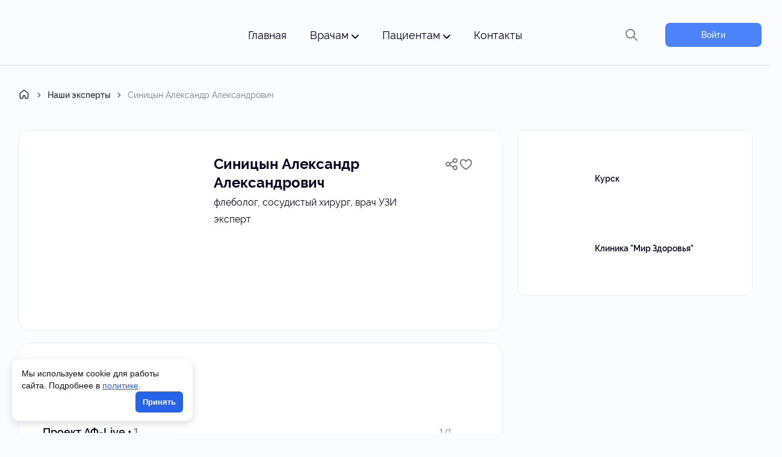

--- FILE ---
content_type: text/html; charset=UTF-8
request_url: https://actual-phlebology.ru/specialisti/sinicyn-aleksandr-aleksandrovich/
body_size: 27883
content:

  <!DOCTYPE html>
  <html lang="ru-RU">

  <head>
    <meta charset="UTF-8">
    <meta name="viewport" content="width=device-width, initial-scale=1, maximum-scale=1,user-scalable=no" />
    <meta http-equiv="X-UA-Compatible" content="IE=edge" />
    <meta name="format-detection" content="telephone=no" />
	<meta name="yandex_recommendations_image" content="https://actual-phlebology.ru/wp-content/uploads/2022/07/sinicyn-aleksandr-aleksandrovich.jpg">	<script>window.yaContextCb=window.yaContextCb||[]</script>
	<script src="https://yandex.ru/ads/system/context.js" async></script>
    <meta name='robots' content='index, follow, max-image-preview:large, max-snippet:-1, max-video-preview:-1' />
		<style>img:is([sizes="auto" i], [sizes^="auto," i]) { contain-intrinsic-size: 3000px 1500px }</style>
		
	<title>Синицын Александр Александрович</title>
	<meta name="description" content=", эксперт, , флеболог, сосудистый хирург, врач УЗИ, Курск" />
	<link rel="canonical" href="https://actual-phlebology.ru/specialisti/sinicyn-aleksandr-aleksandrovich/" />
	<meta property="og:locale" content="ru_RU" />
	<meta property="og:type" content="article" />
	<meta property="og:title" content="Синицын Александр Александрович" />
	<meta property="og:description" content=", эксперт, , флеболог, сосудистый хирург, врач УЗИ, Курск" />
	<meta property="og:url" content="https://actual-phlebology.ru/specialisti/sinicyn-aleksandr-aleksandrovich/" />
	<meta property="og:site_name" content="Актуальная флебология - ресурс для врачей и думающих пациентов" />
	<meta property="article:modified_time" content="2022-08-19T13:40:38+00:00" />
	<meta property="og:image" content="https://actual-phlebology.ru/wp-content/uploads/2022/07/sinicyn-aleksandr-aleksandrovich.jpg" />
	<meta property="og:image:width" content="300" />
	<meta property="og:image:height" content="300" />
	<meta property="og:image:type" content="image/jpeg" />
	<meta name="twitter:card" content="summary_large_image" />
	<script type="application/ld+json" class="yoast-schema-graph">{"@context":"https://schema.org","@graph":[{"@type":"WebPage","@id":"https://actual-phlebology.ru/specialisti/sinicyn-aleksandr-aleksandrovich/","url":"https://actual-phlebology.ru/specialisti/sinicyn-aleksandr-aleksandrovich/","name":"Синицын Александр Александрович","isPartOf":{"@id":"https://actual-phlebology.ru/#website"},"primaryImageOfPage":{"@id":"https://actual-phlebology.ru/specialisti/sinicyn-aleksandr-aleksandrovich/#primaryimage"},"image":{"@id":"https://actual-phlebology.ru/specialisti/sinicyn-aleksandr-aleksandrovich/#primaryimage"},"thumbnailUrl":"https://actual-phlebology.ru/wp-content/uploads/2022/07/sinicyn-aleksandr-aleksandrovich.jpg","datePublished":"2022-01-27T15:43:59+00:00","dateModified":"2022-08-19T13:40:38+00:00","description":", эксперт, , флеболог, сосудистый хирург, врач УЗИ, Курск","breadcrumb":{"@id":"https://actual-phlebology.ru/specialisti/sinicyn-aleksandr-aleksandrovich/#breadcrumb"},"inLanguage":"ru-RU","potentialAction":[{"@type":"ReadAction","target":["https://actual-phlebology.ru/specialisti/sinicyn-aleksandr-aleksandrovich/"]}]},{"@type":"ImageObject","inLanguage":"ru-RU","@id":"https://actual-phlebology.ru/specialisti/sinicyn-aleksandr-aleksandrovich/#primaryimage","url":"https://actual-phlebology.ru/wp-content/uploads/2022/07/sinicyn-aleksandr-aleksandrovich.jpg","contentUrl":"https://actual-phlebology.ru/wp-content/uploads/2022/07/sinicyn-aleksandr-aleksandrovich.jpg","width":300,"height":300,"caption":"Синицын Александр Александрович"},{"@type":"BreadcrumbList","@id":"https://actual-phlebology.ru/specialisti/sinicyn-aleksandr-aleksandrovich/#breadcrumb","itemListElement":[{"@type":"ListItem","position":1,"name":"Главная страница","item":"https://actual-phlebology.ru/"},{"@type":"ListItem","position":2,"name":"Специалисты","item":"https://actual-phlebology.ru/specialisti/"},{"@type":"ListItem","position":3,"name":"Синицын Александр Александрович"}]},{"@type":"WebSite","@id":"https://actual-phlebology.ru/#website","url":"https://actual-phlebology.ru/","name":"Актуальная флебология - ресурс для врачей и думающих пациентов","description":"","alternateName":"Актуальная Флебология","potentialAction":[{"@type":"SearchAction","target":{"@type":"EntryPoint","urlTemplate":"https://actual-phlebology.ru/?s={search_term_string}"},"query-input":"required name=search_term_string"}],"inLanguage":"ru-RU"}]}</script>



		<style>
			.lazyload,
			.lazyloading {
				max-width: 100%;
			}
		</style>
		<link rel='stylesheet' id='dashicons-css' href='https://actual-phlebology.ru/wp-includes/css/dashicons.min.css' media='all' />
<link rel='stylesheet' id='post-views-counter-frontend-css' href='https://actual-phlebology.ru/wp-content/plugins/post-views-counter/css/frontend.css' media='all' />
<link rel='stylesheet' id='wp-block-library-css' href='https://actual-phlebology.ru/wp-includes/css/dist/block-library/style.min.css' media='all' />
<style id='classic-theme-styles-inline-css'>
/*! This file is auto-generated */
.wp-block-button__link{color:#fff;background-color:#32373c;border-radius:9999px;box-shadow:none;text-decoration:none;padding:calc(.667em + 2px) calc(1.333em + 2px);font-size:1.125em}.wp-block-file__button{background:#32373c;color:#fff;text-decoration:none}
</style>
<style id='global-styles-inline-css'>
body{--wp--preset--color--black: #000000;--wp--preset--color--cyan-bluish-gray: #abb8c3;--wp--preset--color--white: #ffffff;--wp--preset--color--pale-pink: #f78da7;--wp--preset--color--vivid-red: #cf2e2e;--wp--preset--color--luminous-vivid-orange: #ff6900;--wp--preset--color--luminous-vivid-amber: #fcb900;--wp--preset--color--light-green-cyan: #7bdcb5;--wp--preset--color--vivid-green-cyan: #00d084;--wp--preset--color--pale-cyan-blue: #8ed1fc;--wp--preset--color--vivid-cyan-blue: #0693e3;--wp--preset--color--vivid-purple: #9b51e0;--wp--preset--gradient--vivid-cyan-blue-to-vivid-purple: linear-gradient(135deg,rgba(6,147,227,1) 0%,rgb(155,81,224) 100%);--wp--preset--gradient--light-green-cyan-to-vivid-green-cyan: linear-gradient(135deg,rgb(122,220,180) 0%,rgb(0,208,130) 100%);--wp--preset--gradient--luminous-vivid-amber-to-luminous-vivid-orange: linear-gradient(135deg,rgba(252,185,0,1) 0%,rgba(255,105,0,1) 100%);--wp--preset--gradient--luminous-vivid-orange-to-vivid-red: linear-gradient(135deg,rgba(255,105,0,1) 0%,rgb(207,46,46) 100%);--wp--preset--gradient--very-light-gray-to-cyan-bluish-gray: linear-gradient(135deg,rgb(238,238,238) 0%,rgb(169,184,195) 100%);--wp--preset--gradient--cool-to-warm-spectrum: linear-gradient(135deg,rgb(74,234,220) 0%,rgb(151,120,209) 20%,rgb(207,42,186) 40%,rgb(238,44,130) 60%,rgb(251,105,98) 80%,rgb(254,248,76) 100%);--wp--preset--gradient--blush-light-purple: linear-gradient(135deg,rgb(255,206,236) 0%,rgb(152,150,240) 100%);--wp--preset--gradient--blush-bordeaux: linear-gradient(135deg,rgb(254,205,165) 0%,rgb(254,45,45) 50%,rgb(107,0,62) 100%);--wp--preset--gradient--luminous-dusk: linear-gradient(135deg,rgb(255,203,112) 0%,rgb(199,81,192) 50%,rgb(65,88,208) 100%);--wp--preset--gradient--pale-ocean: linear-gradient(135deg,rgb(255,245,203) 0%,rgb(182,227,212) 50%,rgb(51,167,181) 100%);--wp--preset--gradient--electric-grass: linear-gradient(135deg,rgb(202,248,128) 0%,rgb(113,206,126) 100%);--wp--preset--gradient--midnight: linear-gradient(135deg,rgb(2,3,129) 0%,rgb(40,116,252) 100%);--wp--preset--font-size--small: 13px;--wp--preset--font-size--medium: 20px;--wp--preset--font-size--large: 36px;--wp--preset--font-size--x-large: 42px;--wp--preset--spacing--20: 0.44rem;--wp--preset--spacing--30: 0.67rem;--wp--preset--spacing--40: 1rem;--wp--preset--spacing--50: 1.5rem;--wp--preset--spacing--60: 2.25rem;--wp--preset--spacing--70: 3.38rem;--wp--preset--spacing--80: 5.06rem;--wp--preset--shadow--natural: 6px 6px 9px rgba(0, 0, 0, 0.2);--wp--preset--shadow--deep: 12px 12px 50px rgba(0, 0, 0, 0.4);--wp--preset--shadow--sharp: 6px 6px 0px rgba(0, 0, 0, 0.2);--wp--preset--shadow--outlined: 6px 6px 0px -3px rgba(255, 255, 255, 1), 6px 6px rgba(0, 0, 0, 1);--wp--preset--shadow--crisp: 6px 6px 0px rgba(0, 0, 0, 1);}:where(.is-layout-flex){gap: 0.5em;}:where(.is-layout-grid){gap: 0.5em;}body .is-layout-flex{display: flex;}body .is-layout-flex{flex-wrap: wrap;align-items: center;}body .is-layout-flex > *{margin: 0;}body .is-layout-grid{display: grid;}body .is-layout-grid > *{margin: 0;}:where(.wp-block-columns.is-layout-flex){gap: 2em;}:where(.wp-block-columns.is-layout-grid){gap: 2em;}:where(.wp-block-post-template.is-layout-flex){gap: 1.25em;}:where(.wp-block-post-template.is-layout-grid){gap: 1.25em;}.has-black-color{color: var(--wp--preset--color--black) !important;}.has-cyan-bluish-gray-color{color: var(--wp--preset--color--cyan-bluish-gray) !important;}.has-white-color{color: var(--wp--preset--color--white) !important;}.has-pale-pink-color{color: var(--wp--preset--color--pale-pink) !important;}.has-vivid-red-color{color: var(--wp--preset--color--vivid-red) !important;}.has-luminous-vivid-orange-color{color: var(--wp--preset--color--luminous-vivid-orange) !important;}.has-luminous-vivid-amber-color{color: var(--wp--preset--color--luminous-vivid-amber) !important;}.has-light-green-cyan-color{color: var(--wp--preset--color--light-green-cyan) !important;}.has-vivid-green-cyan-color{color: var(--wp--preset--color--vivid-green-cyan) !important;}.has-pale-cyan-blue-color{color: var(--wp--preset--color--pale-cyan-blue) !important;}.has-vivid-cyan-blue-color{color: var(--wp--preset--color--vivid-cyan-blue) !important;}.has-vivid-purple-color{color: var(--wp--preset--color--vivid-purple) !important;}.has-black-background-color{background-color: var(--wp--preset--color--black) !important;}.has-cyan-bluish-gray-background-color{background-color: var(--wp--preset--color--cyan-bluish-gray) !important;}.has-white-background-color{background-color: var(--wp--preset--color--white) !important;}.has-pale-pink-background-color{background-color: var(--wp--preset--color--pale-pink) !important;}.has-vivid-red-background-color{background-color: var(--wp--preset--color--vivid-red) !important;}.has-luminous-vivid-orange-background-color{background-color: var(--wp--preset--color--luminous-vivid-orange) !important;}.has-luminous-vivid-amber-background-color{background-color: var(--wp--preset--color--luminous-vivid-amber) !important;}.has-light-green-cyan-background-color{background-color: var(--wp--preset--color--light-green-cyan) !important;}.has-vivid-green-cyan-background-color{background-color: var(--wp--preset--color--vivid-green-cyan) !important;}.has-pale-cyan-blue-background-color{background-color: var(--wp--preset--color--pale-cyan-blue) !important;}.has-vivid-cyan-blue-background-color{background-color: var(--wp--preset--color--vivid-cyan-blue) !important;}.has-vivid-purple-background-color{background-color: var(--wp--preset--color--vivid-purple) !important;}.has-black-border-color{border-color: var(--wp--preset--color--black) !important;}.has-cyan-bluish-gray-border-color{border-color: var(--wp--preset--color--cyan-bluish-gray) !important;}.has-white-border-color{border-color: var(--wp--preset--color--white) !important;}.has-pale-pink-border-color{border-color: var(--wp--preset--color--pale-pink) !important;}.has-vivid-red-border-color{border-color: var(--wp--preset--color--vivid-red) !important;}.has-luminous-vivid-orange-border-color{border-color: var(--wp--preset--color--luminous-vivid-orange) !important;}.has-luminous-vivid-amber-border-color{border-color: var(--wp--preset--color--luminous-vivid-amber) !important;}.has-light-green-cyan-border-color{border-color: var(--wp--preset--color--light-green-cyan) !important;}.has-vivid-green-cyan-border-color{border-color: var(--wp--preset--color--vivid-green-cyan) !important;}.has-pale-cyan-blue-border-color{border-color: var(--wp--preset--color--pale-cyan-blue) !important;}.has-vivid-cyan-blue-border-color{border-color: var(--wp--preset--color--vivid-cyan-blue) !important;}.has-vivid-purple-border-color{border-color: var(--wp--preset--color--vivid-purple) !important;}.has-vivid-cyan-blue-to-vivid-purple-gradient-background{background: var(--wp--preset--gradient--vivid-cyan-blue-to-vivid-purple) !important;}.has-light-green-cyan-to-vivid-green-cyan-gradient-background{background: var(--wp--preset--gradient--light-green-cyan-to-vivid-green-cyan) !important;}.has-luminous-vivid-amber-to-luminous-vivid-orange-gradient-background{background: var(--wp--preset--gradient--luminous-vivid-amber-to-luminous-vivid-orange) !important;}.has-luminous-vivid-orange-to-vivid-red-gradient-background{background: var(--wp--preset--gradient--luminous-vivid-orange-to-vivid-red) !important;}.has-very-light-gray-to-cyan-bluish-gray-gradient-background{background: var(--wp--preset--gradient--very-light-gray-to-cyan-bluish-gray) !important;}.has-cool-to-warm-spectrum-gradient-background{background: var(--wp--preset--gradient--cool-to-warm-spectrum) !important;}.has-blush-light-purple-gradient-background{background: var(--wp--preset--gradient--blush-light-purple) !important;}.has-blush-bordeaux-gradient-background{background: var(--wp--preset--gradient--blush-bordeaux) !important;}.has-luminous-dusk-gradient-background{background: var(--wp--preset--gradient--luminous-dusk) !important;}.has-pale-ocean-gradient-background{background: var(--wp--preset--gradient--pale-ocean) !important;}.has-electric-grass-gradient-background{background: var(--wp--preset--gradient--electric-grass) !important;}.has-midnight-gradient-background{background: var(--wp--preset--gradient--midnight) !important;}.has-small-font-size{font-size: var(--wp--preset--font-size--small) !important;}.has-medium-font-size{font-size: var(--wp--preset--font-size--medium) !important;}.has-large-font-size{font-size: var(--wp--preset--font-size--large) !important;}.has-x-large-font-size{font-size: var(--wp--preset--font-size--x-large) !important;}
.wp-block-navigation a:where(:not(.wp-element-button)){color: inherit;}
:where(.wp-block-post-template.is-layout-flex){gap: 1.25em;}:where(.wp-block-post-template.is-layout-grid){gap: 1.25em;}
:where(.wp-block-columns.is-layout-flex){gap: 2em;}:where(.wp-block-columns.is-layout-grid){gap: 2em;}
.wp-block-pullquote{font-size: 1.5em;line-height: 1.6;}
</style>
<link rel='stylesheet' id='a-engine-css' href='https://actual-phlebology.ru/wp-content/plugins/a-engine/public/css/a-engine-public.css' media='all' />
<link rel='stylesheet' id='bonussystem-css' href='https://actual-phlebology.ru/wp-content/plugins/bonussystem/public/css/bonussystem-public.css' media='all' />
<link rel='stylesheet' id='contact-form-7-css' href='https://actual-phlebology.ru/wp-content/plugins/contact-form-7/includes/css/styles.css' media='all' />
<link rel='stylesheet' id='wpa-css-css' href='https://actual-phlebology.ru/wp-content/plugins/honeypot/includes/css/wpa.css' media='all' />
<link rel='stylesheet' id='quiz-maker-css' href='https://actual-phlebology.ru/wp-content/plugins/quiz-maker/public/css/quiz-maker-public.css' media='all' />
<link rel='stylesheet' id='survey-maker-css' href='https://actual-phlebology.ru/wp-content/plugins/survey-maker/public/css/survey-maker-public.css' media='all' />
<link rel='stylesheet' id='style_wppay-css' href='https://actual-phlebology.ru/wp-content/plugins/wp-pay-access/css/style.css' media='all' />
<link rel='stylesheet' id='tablepress-default-css' href='https://actual-phlebology.ru/wp-content/tablepress-combined.min.css' media='all' />
<link rel='stylesheet' id='wpdiscuz-frontend-css-css' href='https://actual-phlebology.ru/wp-content/plugins/wpdiscuz/themes/default/style.css' media='all' />
<style id='wpdiscuz-frontend-css-inline-css'>
 #wpdcom .wpd-blog-administrator .wpd-comment-label{color:#ffffff;background-color:#144d98;border:none}#wpdcom .wpd-blog-administrator .wpd-comment-author, #wpdcom .wpd-blog-administrator .wpd-comment-author a{color:#144d98}#wpdcom.wpd-layout-1 .wpd-comment .wpd-blog-administrator .wpd-avatar img{border-color:#144d98}#wpdcom.wpd-layout-2 .wpd-comment.wpd-reply .wpd-comment-wrap.wpd-blog-administrator{border-left:3px solid #144d98}#wpdcom.wpd-layout-2 .wpd-comment .wpd-blog-administrator .wpd-avatar img{border-bottom-color:#144d98}#wpdcom.wpd-layout-3 .wpd-blog-administrator .wpd-comment-subheader{border-top:1px dashed #144d98}#wpdcom.wpd-layout-3 .wpd-reply .wpd-blog-administrator .wpd-comment-right{border-left:1px solid #144d98}#wpdcom .wpd-blog-editor .wpd-comment-label{color:#ffffff;background-color:#144d98;border:none}#wpdcom .wpd-blog-editor .wpd-comment-author, #wpdcom .wpd-blog-editor .wpd-comment-author a{color:#144d98}#wpdcom.wpd-layout-1 .wpd-comment .wpd-blog-editor .wpd-avatar img{border-color:#144d98}#wpdcom.wpd-layout-2 .wpd-comment.wpd-reply .wpd-comment-wrap.wpd-blog-editor{border-left:3px solid #144d98}#wpdcom.wpd-layout-2 .wpd-comment .wpd-blog-editor .wpd-avatar img{border-bottom-color:#144d98}#wpdcom.wpd-layout-3 .wpd-blog-editor .wpd-comment-subheader{border-top:1px dashed #144d98}#wpdcom.wpd-layout-3 .wpd-reply .wpd-blog-editor .wpd-comment-right{border-left:1px solid #144d98}#wpdcom .wpd-blog-author .wpd-comment-label{color:#ffffff;background-color:#144d98;border:none}#wpdcom .wpd-blog-author .wpd-comment-author, #wpdcom .wpd-blog-author .wpd-comment-author a{color:#144d98}#wpdcom.wpd-layout-1 .wpd-comment .wpd-blog-author .wpd-avatar img{border-color:#144d98}#wpdcom.wpd-layout-2 .wpd-comment .wpd-blog-author .wpd-avatar img{border-bottom-color:#144d98}#wpdcom.wpd-layout-3 .wpd-blog-author .wpd-comment-subheader{border-top:1px dashed #144d98}#wpdcom.wpd-layout-3 .wpd-reply .wpd-blog-author .wpd-comment-right{border-left:1px solid #144d98}#wpdcom .wpd-blog-contributor .wpd-comment-label{color:#ffffff;background-color:#144d98;border:none}#wpdcom .wpd-blog-contributor .wpd-comment-author, #wpdcom .wpd-blog-contributor .wpd-comment-author a{color:#144d98}#wpdcom.wpd-layout-1 .wpd-comment .wpd-blog-contributor .wpd-avatar img{border-color:#144d98}#wpdcom.wpd-layout-2 .wpd-comment .wpd-blog-contributor .wpd-avatar img{border-bottom-color:#144d98}#wpdcom.wpd-layout-3 .wpd-blog-contributor .wpd-comment-subheader{border-top:1px dashed #144d98}#wpdcom.wpd-layout-3 .wpd-reply .wpd-blog-contributor .wpd-comment-right{border-left:1px solid #144d98}#wpdcom .wpd-blog-subscriber .wpd-comment-label{color:#ffffff;background-color:#144d98;border:none}#wpdcom .wpd-blog-subscriber .wpd-comment-author, #wpdcom .wpd-blog-subscriber .wpd-comment-author a{color:#144d98}#wpdcom.wpd-layout-2 .wpd-comment .wpd-blog-subscriber .wpd-avatar img{border-bottom-color:#144d98}#wpdcom.wpd-layout-3 .wpd-blog-subscriber .wpd-comment-subheader{border-top:1px dashed #144d98}#wpdcom .wpd-blog-developer .wpd-comment-label{color:#ffffff;background-color:#00B38F;border:none}#wpdcom .wpd-blog-developer .wpd-comment-author, #wpdcom .wpd-blog-developer .wpd-comment-author a{color:#00B38F}#wpdcom.wpd-layout-1 .wpd-comment .wpd-blog-developer .wpd-avatar img{border-color:#00B38F}#wpdcom.wpd-layout-2 .wpd-comment .wpd-blog-developer .wpd-avatar img{border-bottom-color:#00B38F}#wpdcom.wpd-layout-3 .wpd-blog-developer .wpd-comment-subheader{border-top:1px dashed #00B38F}#wpdcom.wpd-layout-3 .wpd-reply .wpd-blog-developer .wpd-comment-right{border-left:1px solid #00B38F}#wpdcom .wpd-blog-editor_afl .wpd-comment-label{color:#ffffff;background-color:#00B38F;border:none}#wpdcom .wpd-blog-editor_afl .wpd-comment-author, #wpdcom .wpd-blog-editor_afl .wpd-comment-author a{color:#00B38F}#wpdcom.wpd-layout-1 .wpd-comment .wpd-blog-editor_afl .wpd-avatar img{border-color:#00B38F}#wpdcom.wpd-layout-2 .wpd-comment .wpd-blog-editor_afl .wpd-avatar img{border-bottom-color:#00B38F}#wpdcom.wpd-layout-3 .wpd-blog-editor_afl .wpd-comment-subheader{border-top:1px dashed #00B38F}#wpdcom.wpd-layout-3 .wpd-reply .wpd-blog-editor_afl .wpd-comment-right{border-left:1px solid #00B38F}#wpdcom .wpd-blog-editor_afo .wpd-comment-label{color:#ffffff;background-color:#00B38F;border:none}#wpdcom .wpd-blog-editor_afo .wpd-comment-author, #wpdcom .wpd-blog-editor_afo .wpd-comment-author a{color:#00B38F}#wpdcom.wpd-layout-1 .wpd-comment .wpd-blog-editor_afo .wpd-avatar img{border-color:#00B38F}#wpdcom.wpd-layout-2 .wpd-comment .wpd-blog-editor_afo .wpd-avatar img{border-bottom-color:#00B38F}#wpdcom.wpd-layout-3 .wpd-blog-editor_afo .wpd-comment-subheader{border-top:1px dashed #00B38F}#wpdcom.wpd-layout-3 .wpd-reply .wpd-blog-editor_afo .wpd-comment-right{border-left:1px solid #00B38F}#wpdcom .wpd-blog-editor_afpe .wpd-comment-label{color:#ffffff;background-color:#00B38F;border:none}#wpdcom .wpd-blog-editor_afpe .wpd-comment-author, #wpdcom .wpd-blog-editor_afpe .wpd-comment-author a{color:#00B38F}#wpdcom.wpd-layout-1 .wpd-comment .wpd-blog-editor_afpe .wpd-avatar img{border-color:#00B38F}#wpdcom.wpd-layout-2 .wpd-comment .wpd-blog-editor_afpe .wpd-avatar img{border-bottom-color:#00B38F}#wpdcom.wpd-layout-3 .wpd-blog-editor_afpe .wpd-comment-subheader{border-top:1px dashed #00B38F}#wpdcom.wpd-layout-3 .wpd-reply .wpd-blog-editor_afpe .wpd-comment-right{border-left:1px solid #00B38F}#wpdcom .wpd-blog-owner .wpd-comment-label{color:#ffffff;background-color:#00B38F;border:none}#wpdcom .wpd-blog-owner .wpd-comment-author, #wpdcom .wpd-blog-owner .wpd-comment-author a{color:#00B38F}#wpdcom.wpd-layout-1 .wpd-comment .wpd-blog-owner .wpd-avatar img{border-color:#00B38F}#wpdcom.wpd-layout-2 .wpd-comment .wpd-blog-owner .wpd-avatar img{border-bottom-color:#00B38F}#wpdcom.wpd-layout-3 .wpd-blog-owner .wpd-comment-subheader{border-top:1px dashed #00B38F}#wpdcom.wpd-layout-3 .wpd-reply .wpd-blog-owner .wpd-comment-right{border-left:1px solid #00B38F}#wpdcom .wpd-blog-need-confirm .wpd-comment-label{color:#ffffff;background-color:#00B38F;border:none}#wpdcom .wpd-blog-need-confirm .wpd-comment-author, #wpdcom .wpd-blog-need-confirm .wpd-comment-author a{color:#00B38F}#wpdcom.wpd-layout-1 .wpd-comment .wpd-blog-need-confirm .wpd-avatar img{border-color:#00B38F}#wpdcom.wpd-layout-2 .wpd-comment .wpd-blog-need-confirm .wpd-avatar img{border-bottom-color:#00B38F}#wpdcom.wpd-layout-3 .wpd-blog-need-confirm .wpd-comment-subheader{border-top:1px dashed #00B38F}#wpdcom.wpd-layout-3 .wpd-reply .wpd-blog-need-confirm .wpd-comment-right{border-left:1px solid #00B38F}#wpdcom .wpd-blog-banned .wpd-comment-label{color:#ffffff;background-color:#00B38F;border:none}#wpdcom .wpd-blog-banned .wpd-comment-author, #wpdcom .wpd-blog-banned .wpd-comment-author a{color:#00B38F}#wpdcom.wpd-layout-1 .wpd-comment .wpd-blog-banned .wpd-avatar img{border-color:#00B38F}#wpdcom.wpd-layout-2 .wpd-comment .wpd-blog-banned .wpd-avatar img{border-bottom-color:#00B38F}#wpdcom.wpd-layout-3 .wpd-blog-banned .wpd-comment-subheader{border-top:1px dashed #00B38F}#wpdcom.wpd-layout-3 .wpd-reply .wpd-blog-banned .wpd-comment-right{border-left:1px solid #00B38F}#wpdcom .wpd-blog-wpseo_manager .wpd-comment-label{color:#ffffff;background-color:#00B38F;border:none}#wpdcom .wpd-blog-wpseo_manager .wpd-comment-author, #wpdcom .wpd-blog-wpseo_manager .wpd-comment-author a{color:#00B38F}#wpdcom.wpd-layout-1 .wpd-comment .wpd-blog-wpseo_manager .wpd-avatar img{border-color:#00B38F}#wpdcom.wpd-layout-2 .wpd-comment .wpd-blog-wpseo_manager .wpd-avatar img{border-bottom-color:#00B38F}#wpdcom.wpd-layout-3 .wpd-blog-wpseo_manager .wpd-comment-subheader{border-top:1px dashed #00B38F}#wpdcom.wpd-layout-3 .wpd-reply .wpd-blog-wpseo_manager .wpd-comment-right{border-left:1px solid #00B38F}#wpdcom .wpd-blog-wpseo_editor .wpd-comment-label{color:#ffffff;background-color:#00B38F;border:none}#wpdcom .wpd-blog-wpseo_editor .wpd-comment-author, #wpdcom .wpd-blog-wpseo_editor .wpd-comment-author a{color:#00B38F}#wpdcom.wpd-layout-1 .wpd-comment .wpd-blog-wpseo_editor .wpd-avatar img{border-color:#00B38F}#wpdcom.wpd-layout-2 .wpd-comment .wpd-blog-wpseo_editor .wpd-avatar img{border-bottom-color:#00B38F}#wpdcom.wpd-layout-3 .wpd-blog-wpseo_editor .wpd-comment-subheader{border-top:1px dashed #00B38F}#wpdcom.wpd-layout-3 .wpd-reply .wpd-blog-wpseo_editor .wpd-comment-right{border-left:1px solid #00B38F}#wpdcom .wpd-blog-commentators .wpd-comment-label{color:#ffffff;background-color:#00B38F;border:none}#wpdcom .wpd-blog-commentators .wpd-comment-author, #wpdcom .wpd-blog-commentators .wpd-comment-author a{color:#00B38F}#wpdcom.wpd-layout-1 .wpd-comment .wpd-blog-commentators .wpd-avatar img{border-color:#00B38F}#wpdcom.wpd-layout-2 .wpd-comment .wpd-blog-commentators .wpd-avatar img{border-bottom-color:#00B38F}#wpdcom.wpd-layout-3 .wpd-blog-commentators .wpd-comment-subheader{border-top:1px dashed #00B38F}#wpdcom.wpd-layout-3 .wpd-reply .wpd-blog-commentators .wpd-comment-right{border-left:1px solid #00B38F}#wpdcom .wpd-blog-survey_editor .wpd-comment-label{color:#ffffff;background-color:#00B38F;border:none}#wpdcom .wpd-blog-survey_editor .wpd-comment-author, #wpdcom .wpd-blog-survey_editor .wpd-comment-author a{color:#00B38F}#wpdcom.wpd-layout-1 .wpd-comment .wpd-blog-survey_editor .wpd-avatar img{border-color:#00B38F}#wpdcom.wpd-layout-2 .wpd-comment .wpd-blog-survey_editor .wpd-avatar img{border-bottom-color:#00B38F}#wpdcom.wpd-layout-3 .wpd-blog-survey_editor .wpd-comment-subheader{border-top:1px dashed #00B38F}#wpdcom.wpd-layout-3 .wpd-reply .wpd-blog-survey_editor .wpd-comment-right{border-left:1px solid #00B38F}#wpdcom .wpd-blog-translator .wpd-comment-label{color:#ffffff;background-color:#00B38F;border:none}#wpdcom .wpd-blog-translator .wpd-comment-author, #wpdcom .wpd-blog-translator .wpd-comment-author a{color:#00B38F}#wpdcom.wpd-layout-1 .wpd-comment .wpd-blog-translator .wpd-avatar img{border-color:#00B38F}#wpdcom.wpd-layout-2 .wpd-comment .wpd-blog-translator .wpd-avatar img{border-bottom-color:#00B38F}#wpdcom.wpd-layout-3 .wpd-blog-translator .wpd-comment-subheader{border-top:1px dashed #00B38F}#wpdcom.wpd-layout-3 .wpd-reply .wpd-blog-translator .wpd-comment-right{border-left:1px solid #00B38F}#wpdcom .wpd-blog-patients_editor .wpd-comment-label{color:#ffffff;background-color:#00B38F;border:none}#wpdcom .wpd-blog-patients_editor .wpd-comment-author, #wpdcom .wpd-blog-patients_editor .wpd-comment-author a{color:#00B38F}#wpdcom.wpd-layout-1 .wpd-comment .wpd-blog-patients_editor .wpd-avatar img{border-color:#00B38F}#wpdcom.wpd-layout-2 .wpd-comment .wpd-blog-patients_editor .wpd-avatar img{border-bottom-color:#00B38F}#wpdcom.wpd-layout-3 .wpd-blog-patients_editor .wpd-comment-subheader{border-top:1px dashed #00B38F}#wpdcom.wpd-layout-3 .wpd-reply .wpd-blog-patients_editor .wpd-comment-right{border-left:1px solid #00B38F}#wpdcom .wpd-blog-doctor .wpd-comment-label{color:#ffffff;background-color:#00B38F;border:none}#wpdcom .wpd-blog-doctor .wpd-comment-author, #wpdcom .wpd-blog-doctor .wpd-comment-author a{color:#00B38F}#wpdcom.wpd-layout-1 .wpd-comment .wpd-blog-doctor .wpd-avatar img{border-color:#00B38F}#wpdcom.wpd-layout-2 .wpd-comment .wpd-blog-doctor .wpd-avatar img{border-bottom-color:#00B38F}#wpdcom.wpd-layout-3 .wpd-blog-doctor .wpd-comment-subheader{border-top:1px dashed #00B38F}#wpdcom.wpd-layout-3 .wpd-reply .wpd-blog-doctor .wpd-comment-right{border-left:1px solid #00B38F}#wpdcom .wpd-blog-speaker .wpd-comment-label{color:#ffffff;background-color:#00B38F;border:none}#wpdcom .wpd-blog-speaker .wpd-comment-author, #wpdcom .wpd-blog-speaker .wpd-comment-author a{color:#00B38F}#wpdcom.wpd-layout-1 .wpd-comment .wpd-blog-speaker .wpd-avatar img{border-color:#00B38F}#wpdcom.wpd-layout-2 .wpd-comment .wpd-blog-speaker .wpd-avatar img{border-bottom-color:#00B38F}#wpdcom.wpd-layout-3 .wpd-blog-speaker .wpd-comment-subheader{border-top:1px dashed #00B38F}#wpdcom.wpd-layout-3 .wpd-reply .wpd-blog-speaker .wpd-comment-right{border-left:1px solid #00B38F}#wpdcom .wpd-blog-viewer .wpd-comment-label{color:#ffffff;background-color:#00B38F;border:none}#wpdcom .wpd-blog-viewer .wpd-comment-author, #wpdcom .wpd-blog-viewer .wpd-comment-author a{color:#00B38F}#wpdcom.wpd-layout-1 .wpd-comment .wpd-blog-viewer .wpd-avatar img{border-color:#00B38F}#wpdcom.wpd-layout-2 .wpd-comment .wpd-blog-viewer .wpd-avatar img{border-bottom-color:#00B38F}#wpdcom.wpd-layout-3 .wpd-blog-viewer .wpd-comment-subheader{border-top:1px dashed #00B38F}#wpdcom.wpd-layout-3 .wpd-reply .wpd-blog-viewer .wpd-comment-right{border-left:1px solid #00B38F}#wpdcom .wpd-blog-wpws_webinar_moderator .wpd-comment-label{color:#ffffff;background-color:#00B38F;border:none}#wpdcom .wpd-blog-wpws_webinar_moderator .wpd-comment-author, #wpdcom .wpd-blog-wpws_webinar_moderator .wpd-comment-author a{color:#00B38F}#wpdcom.wpd-layout-1 .wpd-comment .wpd-blog-wpws_webinar_moderator .wpd-avatar img{border-color:#00B38F}#wpdcom.wpd-layout-2 .wpd-comment .wpd-blog-wpws_webinar_moderator .wpd-avatar img{border-bottom-color:#00B38F}#wpdcom.wpd-layout-3 .wpd-blog-wpws_webinar_moderator .wpd-comment-subheader{border-top:1px dashed #00B38F}#wpdcom.wpd-layout-3 .wpd-reply .wpd-blog-wpws_webinar_moderator .wpd-comment-right{border-left:1px solid #00B38F}#wpdcom .wpd-blog-post_author .wpd-comment-label{color:#ffffff;background-color:#144d98;border:none}#wpdcom .wpd-blog-post_author .wpd-comment-author, #wpdcom .wpd-blog-post_author .wpd-comment-author a{color:#144d98}#wpdcom .wpd-blog-post_author .wpd-avatar img{border-color:#144d98}#wpdcom.wpd-layout-1 .wpd-comment .wpd-blog-post_author .wpd-avatar img{border-color:#144d98}#wpdcom.wpd-layout-2 .wpd-comment.wpd-reply .wpd-comment-wrap.wpd-blog-post_author{border-left:3px solid #144d98}#wpdcom.wpd-layout-2 .wpd-comment .wpd-blog-post_author .wpd-avatar img{border-bottom-color:#144d98}#wpdcom.wpd-layout-3 .wpd-blog-post_author .wpd-comment-subheader{border-top:1px dashed #144d98}#wpdcom.wpd-layout-3 .wpd-reply .wpd-blog-post_author .wpd-comment-right{border-left:1px solid #144d98}#wpdcom .wpd-blog-guest .wpd-comment-label{color:#ffffff;background-color:#144d98;border:none}#wpdcom .wpd-blog-guest .wpd-comment-author, #wpdcom .wpd-blog-guest .wpd-comment-author a{color:#144d98}#wpdcom.wpd-layout-3 .wpd-blog-guest .wpd-comment-subheader{border-top:1px dashed #144d98}#comments, #respond, .comments-area, #wpdcom{}#wpdcom .ql-editor > *{color:#777777}#wpdcom .ql-editor::before{}#wpdcom .ql-toolbar{border:1px solid #DDDDDD;border-top:none}#wpdcom .ql-container{border:1px solid #DDDDDD;border-bottom:none}#wpdcom .wpd-form-row .wpdiscuz-item input[type="text"], #wpdcom .wpd-form-row .wpdiscuz-item input[type="email"], #wpdcom .wpd-form-row .wpdiscuz-item input[type="url"], #wpdcom .wpd-form-row .wpdiscuz-item input[type="color"], #wpdcom .wpd-form-row .wpdiscuz-item input[type="date"], #wpdcom .wpd-form-row .wpdiscuz-item input[type="datetime"], #wpdcom .wpd-form-row .wpdiscuz-item input[type="datetime-local"], #wpdcom .wpd-form-row .wpdiscuz-item input[type="month"], #wpdcom .wpd-form-row .wpdiscuz-item input[type="number"], #wpdcom .wpd-form-row .wpdiscuz-item input[type="time"], #wpdcom textarea, #wpdcom select{border:1px solid #DDDDDD;color:#777777}#wpdcom .wpd-form-row .wpdiscuz-item textarea{border:1px solid #DDDDDD}#wpdcom input::placeholder, #wpdcom textarea::placeholder, #wpdcom input::-moz-placeholder, #wpdcom textarea::-webkit-input-placeholder{}#wpdcom .wpd-comment-text{color:#777777}#wpdcom .wpd-thread-head .wpd-thread-info{border-bottom:2px solid #144d98}#wpdcom .wpd-thread-head .wpd-thread-info.wpd-reviews-tab svg{fill:#144d98}#wpdcom .wpd-thread-head .wpdiscuz-user-settings{border-bottom:2px solid #144d98}#wpdcom .wpd-thread-head .wpdiscuz-user-settings:hover{color:#144d98}#wpdcom .wpd-comment .wpd-follow-link:hover{color:#144d98}#wpdcom .wpd-comment-status .wpd-sticky{color:#144d98}#wpdcom .wpd-thread-filter .wpdf-active{color:#144d98;border-bottom-color:#144d98}#wpdcom .wpd-comment-info-bar{border:1px dashed #4371ad;background:#e8eef5}#wpdcom .wpd-comment-info-bar .wpd-current-view i{color:#144d98}#wpdcom .wpd-filter-view-all:hover{background:#144d98}#wpdcom .wpdiscuz-item .wpdiscuz-rating > label{color:#DDDDDD}#wpdcom .wpdiscuz-item .wpdiscuz-rating:not(:checked) > label:hover, .wpdiscuz-rating:not(:checked) > label:hover ~ label{}#wpdcom .wpdiscuz-item .wpdiscuz-rating > input ~ label:hover, #wpdcom .wpdiscuz-item .wpdiscuz-rating > input:not(:checked) ~ label:hover ~ label, #wpdcom .wpdiscuz-item .wpdiscuz-rating > input:not(:checked) ~ label:hover ~ label{color:#FFED85}#wpdcom .wpdiscuz-item .wpdiscuz-rating > input:checked ~ label:hover, #wpdcom .wpdiscuz-item .wpdiscuz-rating > input:checked ~ label:hover, #wpdcom .wpdiscuz-item .wpdiscuz-rating > label:hover ~ input:checked ~ label, #wpdcom .wpdiscuz-item .wpdiscuz-rating > input:checked + label:hover ~ label, #wpdcom .wpdiscuz-item .wpdiscuz-rating > input:checked ~ label:hover ~ label, .wpd-custom-field .wcf-active-star, #wpdcom .wpdiscuz-item .wpdiscuz-rating > input:checked ~ label{color:#FFD700}#wpd-post-rating .wpd-rating-wrap .wpd-rating-stars svg .wpd-star{fill:#DDDDDD}#wpd-post-rating .wpd-rating-wrap .wpd-rating-stars svg .wpd-active{fill:#FFD700}#wpd-post-rating .wpd-rating-wrap .wpd-rate-starts svg .wpd-star{fill:#DDDDDD}#wpd-post-rating .wpd-rating-wrap .wpd-rate-starts:hover svg .wpd-star{fill:#FFED85}#wpd-post-rating.wpd-not-rated .wpd-rating-wrap .wpd-rate-starts svg:hover ~ svg .wpd-star{fill:#DDDDDD}.wpdiscuz-post-rating-wrap .wpd-rating .wpd-rating-wrap .wpd-rating-stars svg .wpd-star{fill:#DDDDDD}.wpdiscuz-post-rating-wrap .wpd-rating .wpd-rating-wrap .wpd-rating-stars svg .wpd-active{fill:#FFD700}#wpdcom .wpd-comment .wpd-follow-active{color:#ff7a00}#wpdcom .page-numbers{color:#555;border:#555 1px solid}#wpdcom span.current{background:#555}#wpdcom.wpd-layout-1 .wpd-new-loaded-comment > .wpd-comment-wrap > .wpd-comment-right{background:#FFFAD6}#wpdcom.wpd-layout-2 .wpd-new-loaded-comment.wpd-comment > .wpd-comment-wrap > .wpd-comment-right{background:#FFFAD6}#wpdcom.wpd-layout-2 .wpd-new-loaded-comment.wpd-comment.wpd-reply > .wpd-comment-wrap > .wpd-comment-right{background:transparent}#wpdcom.wpd-layout-2 .wpd-new-loaded-comment.wpd-comment.wpd-reply > .wpd-comment-wrap{background:#FFFAD6}#wpdcom.wpd-layout-3 .wpd-new-loaded-comment.wpd-comment > .wpd-comment-wrap > .wpd-comment-right{background:#FFFAD6}#wpdcom .wpd-follow:hover i, #wpdcom .wpd-unfollow:hover i, #wpdcom .wpd-comment .wpd-follow-active:hover i{color:#144d98}#wpdcom .wpdiscuz-readmore{cursor:pointer;color:#144d98}.wpd-custom-field .wcf-pasiv-star, #wpcomm .wpdiscuz-item .wpdiscuz-rating > label{color:#DDDDDD}.wpd-wrapper .wpd-list-item.wpd-active{border-top:3px solid #144d98}#wpdcom.wpd-layout-2 .wpd-comment.wpd-reply.wpd-unapproved-comment .wpd-comment-wrap{border-left:3px solid #FFFAD6}#wpdcom.wpd-layout-3 .wpd-comment.wpd-reply.wpd-unapproved-comment .wpd-comment-right{border-left:1px solid #FFFAD6}#wpdcom .wpd-prim-button{background-color:#144d98;color:#FFFFFF}#wpdcom .wpd_label__check i.wpdicon-on{color:#144d98;border:1px solid #8aa6cc}#wpd-bubble-wrapper #wpd-bubble-all-comments-count{color:#144d98}#wpd-bubble-wrapper > div{background-color:#144d98}#wpd-bubble-wrapper > #wpd-bubble #wpd-bubble-add-message{background-color:#144d98}#wpd-bubble-wrapper > #wpd-bubble #wpd-bubble-add-message::before{border-left-color:#144d98;border-right-color:#144d98}#wpd-bubble-wrapper.wpd-right-corner > #wpd-bubble #wpd-bubble-add-message::before{border-left-color:#144d98;border-right-color:#144d98}.wpd-inline-icon-wrapper path.wpd-inline-icon-first{fill:#144d98}.wpd-inline-icon-count{background-color:#144d98}.wpd-inline-icon-count::before{border-right-color:#144d98}.wpd-inline-form-wrapper::before{border-bottom-color:#144d98}.wpd-inline-form-question{background-color:#144d98}.wpd-inline-form{background-color:#144d98}.wpd-last-inline-comments-wrapper{border-color:#144d98}.wpd-last-inline-comments-wrapper::before{border-bottom-color:#144d98}.wpd-last-inline-comments-wrapper .wpd-view-all-inline-comments{background:#144d98}.wpd-last-inline-comments-wrapper .wpd-view-all-inline-comments:hover,.wpd-last-inline-comments-wrapper .wpd-view-all-inline-comments:active,.wpd-last-inline-comments-wrapper .wpd-view-all-inline-comments:focus{background-color:#144d98}#wpdcom .ql-snow .ql-tooltip[data-mode="link"]::before{content:"Введите ссылку:"}#wpdcom .ql-snow .ql-tooltip.ql-editing a.ql-action::after{content:"Сохранить"}#wpdcom{max-width:100%}#comments{max-width:1215px}
</style>
<link rel='stylesheet' id='wpdiscuz-font-awesome-css' href='https://actual-phlebology.ru/wp-content/plugins/wpdiscuz/assets/third-party/font-awesome-5.13.0/css/fontawesome-all.min.css' media='all' />
<link rel='stylesheet' id='wpdiscuz-combo-css-css' href='https://actual-phlebology.ru/wp-content/plugins/wpdiscuz/assets/css/wpdiscuz-combo-no_quill.min.css' media='all' />
<link rel='stylesheet' id='af-css-0-css' href='https://actual-phlebology.ru/af/assets/css/aos.css' media='all' />
<link rel='stylesheet' id='af-css-1-css' href='https://actual-phlebology.ru/af/assets/css/choices.min.css' media='all' />
<link rel='stylesheet' id='af-css-2-css' href='https://actual-phlebology.ru/af/assets/css/libs.css' media='all' />
<link rel='stylesheet' id='af-css-3-css' href='https://actual-phlebology.ru/af/assets/css/td.css' media='all' />
<link rel='stylesheet' id='wpwebinarsystem-styles-css' href='https://actual-phlebology.ru/wp-content/plugins/wpwebinarsystem/wpws-js/build/main.css' media='all' />
<script src="https://actual-phlebology.ru/wp-content/themes/actual-phlebology/js/jquery.min.js" id="jquery-js"></script>
<script src="https://actual-phlebology.ru/wp-content/plugins/a-engine/public/js/a-engine-public.js" id="a-engine-js"></script>
<script src="https://actual-phlebology.ru/wp-content/plugins/bonussystem/public/js/bonussystem-public.js" id="bonussystem-js"></script>
<script src="https://actual-phlebology.ru/wp-content/plugins/wpwebinarsystem/includes/js/moment-with-locales.min.js" id="wpws-moment-js"></script>
<link rel="alternate" type="application/json+oembed" href="https://actual-phlebology.ru/wp-json/oembed/1.0/embed?url=https%3A%2F%2Factual-phlebology.ru%2Fspecialisti%2Fsinicyn-aleksandr-aleksandrovich%2F" />
<link rel="alternate" type="text/xml+oembed" href="https://actual-phlebology.ru/wp-json/oembed/1.0/embed?url=https%3A%2F%2Factual-phlebology.ru%2Fspecialisti%2Fsinicyn-aleksandr-aleksandrovich%2F&#038;format=xml" />
        <script type="text/javascript">
          var wpws_ajaxurl = 'https://actual-phlebology.ru/wp-admin/admin-ajax.php';
        </script>
        		<style>
			/* Thanks to https://github.com/paulirish/lite-youtube-embed and https://css-tricks.com/responsive-iframes/ */
			.smush-lazyload-video {
				--smush-video-aspect-ratio: 16/9;background-color: #000;position: relative;display: block;contain: content;background-position: center center;background-size: cover;cursor: pointer;
			}
			.smush-lazyload-video.loading{cursor:progress}
			.smush-lazyload-video::before{content:'';display:block;position:absolute;top:0;background-image:linear-gradient(rgba(0,0,0,0.6),transparent);background-position:top;background-repeat:repeat-x;height:60px;width:100%;transition:all .2s cubic-bezier(0,0,0.2,1)}
			.smush-lazyload-video::after{content:"";display:block;padding-bottom:calc(100% / (var(--smush-video-aspect-ratio)))}
			.smush-lazyload-video > iframe{width:100%;height:100%;position:absolute;top:0;left:0;border:0;opacity:0;transition:opacity .5s ease-in}
			.smush-lazyload-video.smush-lazyloaded-video > iframe{opacity:1}
			.smush-lazyload-video > .smush-play-btn{z-index:10;position: absolute;top:0;left:0;bottom:0;right:0;}
			.smush-lazyload-video > .smush-play-btn > .smush-play-btn-inner{opacity:0.75;display:flex;align-items: center;width:68px;height:48px;position:absolute;cursor:pointer;transform:translate3d(-50%,-50%,0);top:50%;left:50%;z-index:1;background-repeat:no-repeat;background-image:url('data:image/svg+xml;utf8,<svg xmlns="http://www.w3.org/2000/svg" viewBox="0 0 68 48"><path d="M66.52 7.74c-.78-2.93-2.49-5.41-5.42-6.19C55.79.13 34 0 34 0S12.21.13 6.9 1.55c-2.93.78-4.63 3.26-5.42 6.19C.06 13.05 0 24 0 24s.06 10.95 1.48 16.26c.78 2.93 2.49 5.41 5.42 6.19C12.21 47.87 34 48 34 48s21.79-.13 27.1-1.55c2.93-.78 4.64-3.26 5.42-6.19C67.94 34.95 68 24 68 24s-.06-10.95-1.48-16.26z" fill="red"/><path d="M45 24 27 14v20" fill="white"/></svg>');filter:grayscale(100%);transition:filter .5s cubic-bezier(0,0,0.2,1), opacity .5s cubic-bezier(0,0,0.2,1);border:none}
			.smush-lazyload-video:hover .smush-play-btn-inner,.smush-lazyload-video .smush-play-btn-inner:focus{filter:none;opacity:1}
			.smush-lazyload-video > .smush-play-btn > .smush-play-btn-inner span{display:none;width:100%;text-align:center;}
			.smush-lazyload-video.smush-lazyloaded-video{cursor:unset}
			.smush-lazyload-video.video-loaded::before,.smush-lazyload-video.smush-lazyloaded-video > .smush-play-btn,.smush-lazyload-video.loading > .smush-play-btn{display:none;opacity:0;pointer-events:none}
			.smush-lazyload-video.smush-lazyload-vimeo > .smush-play-btn > .smush-play-btn-inner{background-image:url("data:image/svg+xml,%3Csvg viewBox='0 0 203 120' xmlns='http://www.w3.org/2000/svg'%3E%3Cpath d='m0.25116 9.0474c0-4.9968 4.0507-9.0474 9.0474-9.0474h184.4c4.997 0 9.048 4.0507 9.048 9.0474v101.91c0 4.996-4.051 9.047-9.048 9.047h-184.4c-4.9968 0-9.0474-4.051-9.0474-9.047v-101.91z' fill='%2317d5ff' fill-opacity='.7'/%3E%3Cpath d='m131.1 59.05c0.731 0.4223 0.731 1.4783 0 1.9006l-45.206 26.099c-0.7316 0.4223-1.646-0.1056-1.646-0.9504v-52.199c0-0.8448 0.9144-1.3727 1.646-0.9504l45.206 26.099z' fill='%23fff'/%3E%3C/svg%3E%0A");width:81px}
					</style>
				<script>
			document.documentElement.className = document.documentElement.className.replace('no-js', 'js');
		</script>
				<style>
			.no-js img.lazyload {
				display: none;
			}

			figure.wp-block-image img.lazyloading {
				min-width: 150px;
			}

			.lazyload,
			.lazyloading {
				--smush-placeholder-width: 100px;
				--smush-placeholder-aspect-ratio: 1/1;
				width: var(--smush-image-width, var(--smush-placeholder-width)) !important;
				aspect-ratio: var(--smush-image-aspect-ratio, var(--smush-placeholder-aspect-ratio)) !important;
			}

						.lazyload, .lazyloading {
				opacity: 0;
			}

			.lazyloaded {
				opacity: 1;
				transition: opacity 400ms;
				transition-delay: 0ms;
			}

					</style>
		<link rel="icon" href="https://actual-phlebology.ru/wp-content/uploads/2022/08/favicon.png" sizes="32x32" />
<link rel="icon" href="https://actual-phlebology.ru/wp-content/uploads/2022/08/favicon.png" sizes="192x192" />
<link rel="apple-touch-icon" href="https://actual-phlebology.ru/wp-content/uploads/2022/08/favicon.png" />
<meta name="msapplication-TileImage" content="https://actual-phlebology.ru/wp-content/uploads/2022/08/favicon.png" />
<link rel="stylesheet" href="https://actual-phlebology.ru/wp-content/themes/af-2024/assets/css/choices.min.css" media="all">
     <script src="https://actual-phlebology.ru/wp-content/themes/af-2024/assets/js/polyfill.min.js"></script>
 
<script defer src="https://actual-phlebology.ru/wp-content/themes/af-2024/assets/js/choices.min.js"></script>

      
  </head>

  <body class="specialisti-template-default single single-specialisti postid-309">
    <header>
      <div class="header__top">
        <div class="container-fluid">
          <div class="header__wrapper">
            <div class="row align-items-center">
              <div class="col-lg-3 col-6 header__logo">
                <div class="header_burger">
                  <div class="burger_button">
                    <span class="burger_color"></span>
                    <span class="burger_color"></span>
                    <span class="burger_color"></span>
                  </div>
                  <div class="menu_toggle">
                    <div class="toggle__inner">
                      <ul>
                        <li><a href="/" target="_self">Главная</a></li>
                        <li class="dropdown">
                          <span>Врачам 
        <svg class="arrow" width="12" height="8" viewBox="0 0 12 8" fill="none" xmlns="http://www.w3.org/2000/svg">
            <path d="M1 1.5L6 6.5L11 1.5" stroke="currentColor" stroke-width="2" stroke-linecap="round" stroke-linejoin="round"/>
        </svg>
</span>
                          <ul class="dropdown-menu">
                            <li>
                              <a class="drdwn__link" href="/live/" target="_self">
      Вебинары и трансляции
      <span class="drdwn__desc">Регулярные бесплатные онлайн мероприятия и эксперты, с разбором актуальных тем в сфере флебологии и смежных дисциплин</span>
    </a>
                            </li>
                            <li>
                              <a class="drdwn__link" href="/afdigit/" target="_self">
      Цифровые инструменты
      <span class="drdwn__desc">Калькуляторы, алгоритмы и программы, которые помогают облегчить и ускорить процесс клинической работы врача</span>
    </a>
                            </li>
                            <li>
                              <a class="drdwn__link" href="/specialisti/" target="_self">
      Наши эксперты
      <span class="drdwn__desc">Признанные эксперты флебологии и смежных дисциплин, которые принимали участие в создании контента на сайте</span>
    </a>
                            </li>
                            <li>
                              <a class="drdwn__link" href="/afreviews/" target="_self">
      Обзоры
      <span class="drdwn__desc">Еженедельные обзоры и критический анализ международных научных исследований по флебологии и смежных дисциплин</span>
    </a>
                            </li>
                            <li>
                              <a class="drdwn__link" href="/afpersons/" target="_self">
      Интервью
      <span class="drdwn__desc">Интервью с ведущими специалистами флебологии и смежных дисциплин, в которых они делятся важными нюансами нашей работы</span>
    </a>
                            </li>
                            <li>
                              <a class="drdwn__link" href="/pay-account/" target="_self">
      Подписка АФ+
      <span class="drdwn__desc">Получите полный доступ к архиву мероприятий без ограничений, конспекты к ним, дополнительные функции калькуляторов</span>
    </a>
                            </li>

                          </ul>

                        </li>
                        <li class="dropdown">
                          <span>Пациентам 
        <svg class="arrow" width="12" height="8" viewBox="0 0 12 8" fill="none" xmlns="http://www.w3.org/2000/svg">
            <path d="M1 1.5L6 6.5L11 1.5" stroke="currentColor" stroke-width="2" stroke-linecap="round" stroke-linejoin="round"/>
        </svg>
</span>
                          <ul id="dropdown-menu-pat-mob" class="dropdown-menu">

                            <li><a class="drdwn__link" href="/afpatient/" target="_self">Статьи и видео разборы
		<span class="drdwn__desc">Экспертное мнение для пациентов — простыми словами о симптомах, лечении и профилактике заболевания вен</span>
		</a></li>
                            <li><a class="drdwn__link" href="/search-doctor/" target="_self">Поиск флеболога
		<span class="drdwn__desc">Каталог практикующих флебологов России,
		где вы найдете подходящего врача</span>
		</a></li>
                          </ul>
                        </li>
                        <li><a href="/contacts/">Контакты</a></li>
                        <li class="dropdown">
                          <span>Личный кабинет 
        <svg class="arrow" width="12" height="8" viewBox="0 0 12 8" fill="none" xmlns="http://www.w3.org/2000/svg">
            <path d="M1 1.5L6 6.5L11 1.5" stroke="currentColor" stroke-width="2" stroke-linecap="round" stroke-linejoin="round"/>
        </svg>
</span>
                          <ul class="dropdown-menu">
                                                          <li class="drdwn__link --pr"><a data-fancybox data-src="#modal-login-reg" href="javascript://" target="_self">Войти</a></li>
                                                  </ul>
                        </li>

                      </ul>
                    </div>
                  </div>
                </div>

                <div class="logo__inner">
                  <a href="/">
                                <img data-src="https://actual-phlebology.ru/af/assets/img/logo.png" alt="" src="[data-uri]" class="lazyload">
                                </a>
                </div>
              </div>

              <div class="col-lg-6 header__menu">
                <div class="menu__inner nav-link">
                  <ul>
                    <li><a href="/">Главная</a></li>
                    <li class="dropdown">
                      <span>Врачам 
        <svg class="arrow" width="12" height="8" viewBox="0 0 12 8" fill="none" xmlns="http://www.w3.org/2000/svg">
            <path d="M1 1.5L6 6.5L11 1.5" stroke="currentColor" stroke-width="2" stroke-linecap="round" stroke-linejoin="round"/>
        </svg>
</span>
                      <ul class="dropdown-menu">
                        <li>
                          <a class="drdwn__link" href="/live/" target="_self">
      Вебинары и трансляции
      <span class="drdwn__desc">Регулярные бесплатные онлайн мероприятия и эксперты, с разбором актуальных тем в сфере флебологии и смежных дисциплин</span>
    </a>
                        </li>
                        <li>
                          <a class="drdwn__link" href="/afdigit/" target="_self">
      Цифровые инструменты
      <span class="drdwn__desc">Калькуляторы, алгоритмы и программы, которые помогают облегчить и ускорить процесс клинической работы врача</span>
    </a>
                        </li>
                        <li>
                          <a class="drdwn__link" href="/specialisti/" target="_self">
      Наши эксперты
      <span class="drdwn__desc">Признанные эксперты флебологии и смежных дисциплин, которые принимали участие в создании контента на сайте</span>
    </a>
                        </li>
                        <li>
                          <a class="drdwn__link" href="/afreviews/" target="_self">
      Обзоры
      <span class="drdwn__desc">Еженедельные обзоры и критический анализ международных научных исследований по флебологии и смежных дисциплин</span>
    </a>
                        </li>
                        <li>
                          <a class="drdwn__link" href="/afpersons/" target="_self">
      Интервью
      <span class="drdwn__desc">Интервью с ведущими специалистами флебологии и смежных дисциплин, в которых они делятся важными нюансами нашей работы</span>
    </a>
                        </li>
                        <li>
                          <a class="drdwn__link" href="/pay-account/" target="_self">
      Подписка АФ+
      <span class="drdwn__desc">Получите полный доступ к архиву мероприятий без ограничений, конспекты к ним, дополнительные функции калькуляторов</span>
    </a>
                        </li>
                      </ul>

                    </li>
                    <li class="dropdown">
                      <span>Пациентам 
        <svg class="arrow" width="12" height="8" viewBox="0 0 12 8" fill="none" xmlns="http://www.w3.org/2000/svg">
            <path d="M1 1.5L6 6.5L11 1.5" stroke="currentColor" stroke-width="2" stroke-linecap="round" stroke-linejoin="round"/>
        </svg>
</span>
                      <ul id="dropdown-menu-pat-desc" class="dropdown-menu">

                        <li><a class="drdwn__link" href="/afpatient/" target="_self">Статьи и видео разборы
		<span class="drdwn__desc">Экспертное мнение для пациентов — простыми словами о симптомах, лечении и профилактике заболевания вен</span>
		</a></li>
                        <li><a class="drdwn__link" href="/search-doctor/" target="_self">Поиск флеболога
		<span class="drdwn__desc">Каталог практикующих флебологов России,
								где вы найдете подходящего врача</span>
		</a></li>
                      </ul>
                    </li>
                    <li><a href="/contacts/">Контакты</a></li>
                  </ul>
                </div>
              </div>

              <div class="col-lg-3 col-6 header__usermenu">
                <div class="usermenu__inner">
                  <div class="search__btn"></div>

                 
                                          <a data-fancybox data-src="#modal-login-reg" href="javascript://" class="btn btn-small">Войти</a>
                                        </div>
              </div>

            </div>
            <div class="search__form">

              <form role="search" method="get" class="searchform" action="">
                <input type="submit" class="searchsubmit" value="">
                <input type="text" value="" placeholder="Поиск" name="s" class="search__input">
              </form>
              <br>
              <div class="col-xl-9 post__top d-flex post__top-favorites" style="flex-wrap: wrap; margin: auto;">

                <div class="favorite w-100">
                  <div class="favorite__nav" style="display: flex; justify-content: center;">
                    <ul>
                      <li class="current-menu-item"><a href="#!" data-target-post="all">Все</a></li>
                      <li><a href="#!" data-target-post="aflive,afextra,afonlains">Мероприятия </a></li>
                      <li><a href="#!" data-target-post="specialisti">Врачи</a></li>
                      <li><a href="#!" data-target-post="afpatient">Статьи </a></li>
                      <li><a href="#!" data-target-post="afreviews">Обзоры </a></li>
                      <li><a href="#!" data-target-post="afpersons">Интервью </a></li>
                    </ul>
                  </div>
                </div>
                <div class="row w-100" id="resultsContainer" style="margin: auto;">
                </div>
                <div class="row w-100" style="margin: auto;">
                  <div class="col-12 box_pagination">
                    <div class="wp-pagenavi" id="paginationContainer">
                    </div>
                  </div>
                </div>

              </div>
            </div>
          </div>
        </div>

              </div>
    </header>

    <svg width="0" height="0" style="position:absolute;visibility:hidden" aria-hidden="true" focusable="false">
  <symbol id="i-sort" viewBox="0 0 24 24">
    <path d="M6 4h2v14l2.5-2.5 1.4 1.4L7 22 1.1 16.9l1.4-1.4L5 18.1V4zM11 6h12v2H11V6zm3 6h9v2h-9v-2zm3 6h6v2h-6v-2z"/>
  </symbol>
  <symbol id="i-calendar" viewBox="0 0 24 24">
    <path d="M7 2h2v2h6V2h2v2h3a2 2 0 0 1 2 2v14a2 2 0 0 1-2 2H4a2 2 0 0 1-2-2V6a2 2 0 0 1 2-2h3V2zm13 8H4v10h16V10zM4 8h16V6H4v2z"/>
  </symbol>
  <symbol id="i-chevron" viewBox="0 0 24 24">
    <path d="M7.4 8.6 12 13.2l4.6-4.6 1.4 1.4-6 6-6-6 1.4-1.4z"/>
  </symbol>
  <symbol id="i-reset" viewBox="0 0 24 24">
    <path d="M12 5V1L6 7l6 6V9a6 6 0 1 1-6 6H8a4 4 0 1 0 4-10z"/>
  </symbol>
</svg>                
    <!--  MAIN  -->
    <main>

		<section id="breadcrumbs">
	<div class="container">
		<div class="breadcrumbs">
			<span><a href="/"><span>Главная</span></a></span>
			<span class="sep"></span>
			<span>
																<a href='/specialisti/'><span>Наши эксперты</span></a>											</span>
			<span class="sep"></span>&nbsp;<span>Синицын Александр Александрович</span>
		</div>               
	</div>
</section>

        <!--  page-post  -->
        <section id="page-post">
            <div class="container">
                <div class="row">

                    <div class="col-xl-8 post__top d-flex post__top-doc">
                        <div class="top__inner w-100">

                            <div class="doc__details">
                                <div class="doc__photo">
                                                                <img data-src="https://actual-phlebology.ru/wp-content/uploads/2022/07/sinicyn-aleksandr-aleksandrovich.jpg" width="300" alt="Синицын Александр Александрович" src="[data-uri]" class="lazyload" style="--smush-placeholder-width: 300px; --smush-placeholder-aspect-ratio: 300/300;" />
                                </div>
                                <div class="doc__info">
                                    <div class="info__inner">
                                        <h1>Синицын Александр Александрович</h1>
                                        <div class="post__details">
                                        <div class="post__share">
                                                <div class="share__btn-post"><span>Поделиться</span></div>
                                                <div class="share__box">
                                                										
                                        <ul>
                                            <li><a href="/oprosy/sinicyn-aleksandr-aleksandrovich/" class="btn__copy"><img data-src="https://actual-phlebology.ru/af/assets/img/icon_61.svg" alt="Копировать ссылку - Синицын Александр Александрович" src="[data-uri]" class="lazyload">Копировать ссылку</a></li>
                                            <li><a target="_blank" href="https://t.me/share/url?url=https%3A%2F%2Factual-phlebology.ru%2Fspecialisti%2Fsinicyn-aleksandr-aleksandrovich%2F&text=%D0%A1%D0%B8%D0%BD%D0%B8%D1%86%D1%8B%D0%BD+%D0%90%D0%BB%D0%B5%D0%BA%D1%81%D0%B0%D0%BD%D0%B4%D1%80+%D0%90%D0%BB%D0%B5%D0%BA%D1%81%D0%B0%D0%BD%D0%B4%D1%80%D0%BE%D0%B2%D0%B8%D1%87&utm_source=share2"><img data-src="https://actual-phlebology.ru/af/assets/img/icon_62.svg" alt="Telegram-ссылка для Синицын Александр Александрович" src="[data-uri]" class="lazyload">Telegram</a></li>
                                            <li><a target="_blank" href="https://api.whatsapp.com/send?text=%D0%A1%D0%B8%D0%BD%D0%B8%D1%86%D1%8B%D0%BD+%D0%90%D0%BB%D0%B5%D0%BA%D1%81%D0%B0%D0%BD%D0%B4%D1%80+%D0%90%D0%BB%D0%B5%D0%BA%D1%81%D0%B0%D0%BD%D0%B4%D1%80%D0%BE%D0%B2%D0%B8%D1%87 - https%3A%2F%2Factual-phlebology.ru%2Fspecialisti%2Fsinicyn-aleksandr-aleksandrovich%2F&utm_source=share2"><img data-src="https://actual-phlebology.ru/af/assets/img/icon_63.svg" alt="WhatsApp-ссылка для Синицын Александр Александрович" src="[data-uri]" class="lazyload">WhatsApp</a></li>
                                            <li><a target="_blank" href="https://vk.com/share.php?url=https%3A%2F%2Factual-phlebology.ru%2Fspecialisti%2Fsinicyn-aleksandr-aleksandrovich%2F&title=%D0%A1%D0%B8%D0%BD%D0%B8%D1%86%D1%8B%D0%BD+%D0%90%D0%BB%D0%B5%D0%BA%D1%81%D0%B0%D0%BD%D0%B4%D1%80+%D0%90%D0%BB%D0%B5%D0%BA%D1%81%D0%B0%D0%BD%D0%B4%D1%80%D0%BE%D0%B2%D0%B8%D1%87&utm_source=share2"><img data-src="https://actual-phlebology.ru/af/assets/img/icon_64.svg" alt="ВКонтакте-ссылка для Синицын Александр Александрович" src="[data-uri]" class="lazyload">ВКонтакте</a></li>
                                        </ul>
                                                </div>
                                            </div>
                                            <div class="post__favorite"><a data-fancybox="" data-src="#modal-login-reg" href="javascript://" style="color: inherit;"></a></div>                                        </div>
                                        								<p class="duty">флеболог, сосудистый хирург, врач УЗИ</p>
							                                                                            <p class="af_name">эксперт</p>
                                                                                                     
                                    </div>
                                </div>
                            </div>
                        </div>

                        <!-- дубль aside начиная с 1199px-->
                        <div class="main__block main__block-doc">
                            <div class="doc__contacts" style="margin-top: 15px;">
                            <ul class="addresses">
                                                                            <li>
                                            <h6><img data-src="/af/assets/img/icon_28.svg" alt="Город специалиста" src="[data-uri]" class="lazyload">Курск</h6>
                                        </li>
							                     
                                                            								
                                                                            <li>
                                            <h6><img data-src="/af/assets/img/icon_29.svg" alt="Место работы" src="[data-uri]" class="lazyload">Клиника "Мир Здоровья"</h6>

                                        </li>
                                        
                                                                   
							
                                    </ul>
                                    <ul class="contacts">
    
							                                    </ul>
                            </div>
                        </div>
                            <div class="main__block w-100">
    <div class="webinars" style="margin-top: 15px;">
        <h3>Материалы</h3>
        
                
        <div class="webinars__item">
            <div class="item__heading">
                <h5>Проект АФ-Live • <span class="total__count">1</span></h5>
                <div class="arrows__current">
                    <div class="swiper__nav">
                        <div class="swiper-button-prev swiper-button"></div>
                        <div class="current__total">
                            <div class="current">1</div>
                            /
                            <div class="total">1</div>
                        </div>
                        <div class="swiper-button-next swiper-button"></div>
                    </div>
                </div>
            </div>

            <div class="swiper webinars__slider">
                <div class="swiper-wrapper">
                                        <div class="swiper-slide">
                        <a href="https://actual-phlebology.ru/aflive/punkcija-koagul-battl/" class="slide__inner">
                            <div class="slide__content">
                                <p>Пункция Коагул - БАТТЛ</p>
                            </div>
                            <div class="slide__details">
                                <span>04.02.2022</span>
                                <div class="view__comments">
                                    <span><img data-src="/af/assets/img/icon_81.svg" alt="" src="[data-uri]" class="lazyload">1885</span>
                                    <span><img data-src="/af/assets/img/icon_82.svg" alt="" src="[data-uri]" class="lazyload">0</span>
                                </div>
                            </div>
                        </a>
                    </div>
                                    </div>
            </div>
        </div>
        
                
    </div>
</div>





                    </div>

                    <div class="col-xl-4 event__aside aside-sticky aside-sticky-desk event__aside-doc">
                        <div class="aside__inner">

                            <div class="aside__item">
                                <div class="doc__contacts">
                                    <ul class="addresses">
                                                                            <li>
                                            <h6><img data-src="/af/assets/img/icon_28.svg" alt="Город специалиста" src="[data-uri]" class="lazyload">Курск</h6>
                                        </li>
							                     
                                                            								
                                                                            <li>
                                            <h6><img data-src="/af/assets/img/icon_29.svg" alt="Место работы" src="[data-uri]" class="lazyload">Клиника "Мир Здоровья"</h6>

                                        </li>
                                        
                                                                   
							
                                    </ul>
                                    <ul class="contacts">
    
							                                    </ul>
                                </div>
                            </div>

                        </div>
                    </div>

                </div>
            </div>
        </section>

    </main>

<footer>
		<section id="footer">
			
            <div class="footer__top">
                <div class="container">
                    <div class="row">

                        <div class="col-xl-3 col-lg-4 footer__logo footer__item">
                            <div class="logo__inner">
                                <a href="/">
                                    <img data-src="https://actual-phlebology.ru/af/assets/img/logo__footer.png" alt="" src="[data-uri]" class="lazyload">
                                </a>
                            </div>
                        </div>

                        <div class="col-xl-3 col-lg-4 footer__menu footer__item">
                            <div class="menu__inner">
                                <h5>Врачам</h5>
                                <ul>
                                    <li><a href="/live/">Вебинары и трансляции</a></li>
                                    <li><a href="/afdigit/">Цифровые инструменты</a></li>
                                    <li><a href="/specialisti/">Наши эксперты</a></li>
									<li><a href="/oprosy/">Опросы</a></li>
                                    <li><a href="/pay-account/">Подписка АФ+</a></li>
                                </ul>
                            </div>
                        </div>

                        <div class="col-xl-3 col-lg-4 footer__menu footer__item">
                            <div class="menu__inner">
                                <h5>Пациентам</h5>
                                <ul>
                                    <li><a href="/afpatient/">Статьи и видеоразборы</a></li>
                                    <li><a href="/specialisti/">Поиск флеболога</a></li>
                                </ul>
                            </div>
                        </div>

                        <div class="col-xl-3 col-lg-4 footer__contacts footer__item">
                            <div class="contacts__inner">
                                <h5>Контакты</h5>
                                <ul class="contacts__list">
                                    <li><a href="mailto:"><img data-src="https://actual-phlebology.ru/af/assets/img/icon_35.svg" alt="" src="[data-uri]" class="lazyload">info@actual-phlebology.ru</a></li>
                                    <li><a href="https://t.me/actualphlebology" target="_blank"><img data-src="https://actual-phlebology.ru/af/assets/img/icon_36.svg" alt="" src="[data-uri]" class="lazyload">Врачам</a></li>
                                    <li><a href="https://t.me/ap_patient" target="_blank"><img data-src="https://actual-phlebology.ru/af/assets/img/icon_36.svg" alt="" src="[data-uri]" class="lazyload">Пациентам</a></li>
                                </ul>
                                <ul class="social">
                                    <li>
                                        <a href="https://vkvideo.ru/@actual_flebology" target="_blank"><img data-src="https://actual-phlebology.ru/af/assets/img/icon_64.svg" alt="" src="[data-uri]" class="lazyload"></a>
                                    </li>
                                    <li>
                                        <a href="https://rutube.ru/channel/24684523/" target="_blank"><img data-src="https://actual-phlebology.ru/af/assets/img/icon_120.svg" alt="" src="[data-uri]" class="lazyload"></a>
                                    </li>
                                    <li>
                                        <a href="https://www.youtube.com/@PhleboscienceRu" target="_blank"><img data-src="https://actual-phlebology.ru/af/assets/img/icon_38.svg" alt="" src="[data-uri]" class="lazyload"></a>
                                    </li>
                                </ul>
                            </div>
                        </div>

                    </div>
                </div>
            </div>

            <div class="container">
                <div class="footer__bottom">
                    <div class="row">
                        <div class="col-lg-6 bottom__item">
                            <p>ИП Шипилова &#1070;.М. ИНН 325001130370</p>
                        </div>
                        <div class="col-lg-6 bottom__item bottom__item-policy">
                            <p><a href="https://actual-phlebology.ru/politika-konfidencialnosti/">Политика конфиденциальности</a></p>
                        </div>
                    </div>
                </div>
            </div>

		</section>
	</footer>


	
	<div style="display: none;" id="modal_login" class="modal">
		<div class="modal__heading center">
			<h2>Войдите в профиль врача</h2>
		</div>
		<button class="btn btn-small w-100">Сменить профиль</button>
		<button class="btn btn-small w-100 btn-border">Создать профиль врача</button>
	</div>
	
		<!-- Yandex.Metrika counter --> <script type="text/javascript" > (function (d, w, c) { (w[c] = w[c] || []).push(function() { try { w.yaCounter52687705 = new Ya.Metrika({ id:52687705, clickmap:true, trackLinks:true, accurateTrackBounce:true }); } catch(e) { } }); var n = d.getElementsByTagName("script")[0], x = "https://mc.yandex.ru/metrika/watch.js", s = d.createElement("script"), f = function () { n.parentNode.insertBefore(s, n); }; for (var i = 0; i < document.scripts.length; i++) { if (document.scripts[i].src === x) { return; } } s.type = "text/javascript"; s.async = true; s.src = x; if (w.opera == "[object Opera]") { d.addEventListener("DOMContentLoaded", f, false); } else { f(); } })(document, window, "yandex_metrika_callbacks"); </script> <noscript><div><img src="https://mc.yandex.ru/watch/52687705" style="position:absolute; left:-9999px;" alt="" /></div></noscript> <!-- /Yandex.Metrika counter -->			<script>
		const postID = '309';
		const userID = '-1';

		const accessUser = 'n';
		
		window.accessUser = 'n';
		window.postID = '309';
				window.userID = '0';
	</script>
	<script>document.addEventListener("copy", (event) => {var pagelink = "\nИсточник: https://actual-phlebology.ru/specialisti/sinicyn-aleksandr-aleksandrovich";event.clipboardData.setData("text", document.getSelection() + pagelink);event.preventDefault();});</script>    <script type="text/javascript">
        jQuery(document).ready(function($) {
            $(window).scroll(function() {
                if ($(this).scrollTop() > 100) {
                    $('#scrollToTopBtn').fadeIn();
                } else {
                    $('#scrollToTopBtn').fadeOut();
                }
            });

            $('#scrollToTopBtn').click(function() {
                $('body,html').animate({
                    scrollTop: 0
                }, 800);
                return false;
            });
        });
    </script>
        <script type="text/javascript">
    jQuery(document).ready(function($) {
        $('a[href^="#"]').on('click', function(event) {
            event.preventDefault();
            var target = $(this.getAttribute('href'));
            if (target.length) {
                $('html, body').stop().animate({
                    scrollTop: target.offset().top
                }, 1000); // 1000 — время анимации в миллисекундах
            }
        });
    });
    </script>
    <div id='wpd-bubble-wrapper'><span id='wpd-bubble-all-comments-count' style='display:none;' title='0'>0</span><div id='wpd-bubble-count'><svg xmlns='https://www.w3.org/2000/svg' width='24' height='24' viewBox='0 0 24 24'><path class='wpd-bubble-count-first' d='M20 2H4c-1.1 0-1.99.9-1.99 2L2 22l4-4h14c1.1 0 2-.9 2-2V4c0-1.1-.9-2-2-2zm-2 12H6v-2h12v2zm0-3H6V9h12v2zm0-3H6V6h12v2z'/><path class='wpd-bubble-count-second' d='M0 0h24v24H0z' /></svg><span class='wpd-new-comments-count'>0</span></div><div id='wpd-bubble'><svg xmlns='https://www.w3.org/2000/svg' width='24' height='24' viewBox='0 0 24 24'><path class='wpd-bubble-plus-first' d='M19 13h-6v6h-2v-6H5v-2h6V5h2v6h6v2z'/><path class='wpd-bubble-plus-second' d='M0 0h24v24H0z' /></svg><div id='wpd-bubble-add-message'>Оставьте комментарий! Напишите, что думаете по поводу поста (видео и статья)<span id='wpd-bubble-add-message-close'><a href='#'>x</a></span></div></div><div id='wpd-bubble-notification'><svg xmlns='https://www.w3.org/2000/svg' width='24' height='24' viewBox='0 0 24 24'><path class='wpd-bubble-notification-first' d='M20 2H4c-1.1 0-1.99.9-1.99 2L2 22l4-4h14c1.1 0 2-.9 2-2V4c0-1.1-.9-2-2-2zm-2 12H6v-2h12v2zm0-3H6V9h12v2zm0-3H6V6h12v2z'/><path class='wpd-bubble-notification-second' d='M0 0h24v24H0z' /></svg><div id='wpd-bubble-notification-message'><div id='wpd-bubble-author'><div><span id='wpd-bubble-author-avatar'></span><span id='wpd-bubble-author-name'></span><span id='wpd-bubble-comment-date'>(<span class='wpd-bubble-spans'></span>)</span></div><span id='wpd-bubble-comment-close'><a href='#'>x</a></span></div><div id='wpd-bubble-comment'><span id='wpd-bubble-comment-text'></span><span id='wpd-bubble-comment-reply-link'>| <a href='#'>Ответить</a></span></div></div></div></div><div id='wpd-editor-source-code-wrapper-bg'></div><div id='wpd-editor-source-code-wrapper'><textarea id='wpd-editor-source-code'></textarea><button id='wpd-insert-source-code'>Insert</button><input type='hidden' id='wpd-editor-uid' /></div><script src="https://actual-phlebology.ru/wp-includes/js/dist/vendor/regenerator-runtime.min.js" id="regenerator-runtime-js"></script>
<script src="https://actual-phlebology.ru/wp-includes/js/dist/hooks.min.js" id="wp-hooks-js"></script>
<script src="https://actual-phlebology.ru/wp-includes/js/dist/i18n.min.js" id="wp-i18n-js"></script>
<script id="wp-i18n-js-after">
wp.i18n.setLocaleData( { 'text direction\u0004ltr': [ 'ltr' ] } );
</script>
<script src="https://actual-phlebology.ru/wp-content/plugins/contact-form-7/includes/swv/js/index.js" id="swv-js"></script>
<script id="contact-form-7-js-extra">
var wpcf7 = {"api":{"root":"https:\/\/actual-phlebology.ru\/wp-json\/","namespace":"contact-form-7\/v1"},"cached":"1"};
</script>
<script src="https://actual-phlebology.ru/wp-content/plugins/contact-form-7/includes/js/index.js" id="contact-form-7-js"></script>
<script src="https://actual-phlebology.ru/wp-content/plugins/honeypot/includes/js/wpa.js" id="wpascript-js"></script>
<script id="wpascript-js-after">
wpa_field_info = {"wpa_field_name":"xnopjh5055","wpa_field_value":640459,"wpa_add_test":"no"}
</script>
<script id="wpdiscuz-combo-js-js-extra">
var wpdiscuzAjaxObj = {"wc_hide_replies_text":"\u0421\u043f\u0440\u044f\u0442\u0430\u0442\u044c \u043e\u0442\u0432\u0435\u0442\u044b","wc_show_replies_text":"\u041f\u0440\u043e\u0441\u043c\u043e\u0442\u0440 \u043e\u0442\u0432\u0435\u0442\u043e\u0432","wc_msg_required_fields":"\u0417\u0430\u043f\u043e\u043b\u043d\u0438\u0442\u0435 \u043d\u0435\u043e\u0431\u0445\u043e\u0434\u0438\u043c\u044b\u0435 \u043f\u043e\u043b\u044f","wc_invalid_field":"\u041d\u0435\u043a\u043e\u0442\u043e\u0440\u044b\u0435 \u043f\u043e\u043b\u044f \u0437\u0430\u043f\u043e\u043b\u043d\u0435\u043d\u044b \u043d\u0435\u0432\u0435\u0440\u043d\u043e","wc_error_empty_text":"\u043f\u043e\u0436\u0430\u043b\u0443\u0439\u0441\u0442\u0430, \u0437\u0430\u043f\u043e\u043b\u043d\u0438\u0442\u0435 \u044d\u0442\u043e \u043f\u043e\u043b\u0435, \u0447\u0442\u043e\u0431\u044b \u043a\u043e\u043c\u043c\u0435\u043d\u0442\u0438\u0440\u043e\u0432\u0430\u0442\u044c","wc_error_url_text":"url \u043d\u0435\u0434\u0435\u0439\u0441\u0442\u0432\u0438\u0442\u0435\u043b\u044c\u043d\u044b\u0439","wc_error_email_text":"\u0430\u0434\u0440\u0435\u0441 \u044d\u043b\u0435\u043a\u0442\u0440\u043e\u043d\u043d\u043e\u0439 \u043f\u043e\u0447\u0442\u044b \u043d\u0435\u0432\u0435\u0440\u0435\u043d","wc_invalid_captcha":"\u041d\u0435\u0432\u0435\u0440\u043d\u043e \u0432\u0432\u0435\u0434\u0435\u043d \u043a\u043e\u0434","wc_login_to_vote":"\u0412\u044b \u0434\u043e\u043b\u0436\u043d\u044b \u0432\u043e\u0439\u0442\u0438 , \u0447\u0442\u043e\u0431\u044b \u043f\u0440\u043e\u0433\u043e\u043b\u043e\u0441\u043e\u0432\u0430\u0442\u044c","wc_deny_voting_from_same_ip":"\u0412\u044b \u043d\u0435 \u043c\u043e\u0436\u0435\u0442\u0435 \u0433\u043e\u043b\u043e\u0441\u043e\u0432\u0430\u0442\u044c \u0437\u0430 \u044d\u0442\u043e\u0442 \u043a\u043e\u043c\u043c\u0435\u043d\u0442\u0430\u0440\u0438\u0439","wc_self_vote":"\u0412\u044b \u043d\u0435 \u043c\u043e\u0436\u0435\u0442\u0435 \u0433\u043e\u043b\u043e\u0441\u043e\u0432\u0430\u0442\u044c \u0437\u0430 \u0441\u0432\u043e\u0439 \u043a\u043e\u043c\u043c\u0435\u043d\u0442\u0430\u0440\u0438\u0439","wc_vote_only_one_time":"\u0412\u044b \u0443\u0436\u0435 \u0433\u043e\u043b\u043e\u0441\u043e\u0432\u0430\u043b\u0438 \u0437\u0430 \u044d\u0442\u043e\u0442 \u043a\u043e\u043c\u043c\u0435\u043d\u0442\u0430\u0440\u0438\u0439","wc_voting_error":"\u041e\u0448\u0438\u0431\u043a\u0430 \u0433\u043e\u043b\u043e\u0441\u043e\u0432\u0430\u043d\u0438\u044f","wc_banned_user":"You are banned","wc_comment_edit_not_possible":"\u0418\u0437\u0432\u0438\u043d\u0438\u0442\u0435, \u044d\u0442\u043e\u0442 \u043a\u043e\u043c\u043c\u0435\u043d\u0442\u0430\u0440\u0438\u0439 \u0431\u043e\u043b\u044c\u0448\u0435 \u043d\u0435\u043b\u044c\u0437\u044f \u0440\u0435\u0434\u0430\u043a\u0442\u0438\u0440\u043e\u0432\u0430\u0442\u044c","wc_comment_not_updated":"\u0418\u0437\u0432\u0438\u043d\u0438\u0442\u0435, \u043a\u043e\u043c\u043c\u0435\u043d\u0442\u0430\u0440\u0438\u0439 \u043d\u0435 \u0431\u044b\u043b \u043e\u0431\u043d\u043e\u0432\u043b\u0435\u043d","wc_comment_not_edited":"\u0412\u044b \u043d\u0435 \u0441\u0434\u0435\u043b\u0430\u043b\u0438 \u043d\u0438\u043a\u0430\u043a\u0438\u0445 \u0438\u0437\u043c\u0435\u043d\u0435\u043d\u0438\u0439","wc_msg_input_min_length":"\u0412\u0432\u043e\u0434 \u0441\u043b\u0438\u0448\u043a\u043e\u043c \u043a\u043e\u0440\u043e\u0442\u043a\u0438\u0439","wc_msg_input_max_length":"\u0412\u0432\u043e\u0434 \u0441\u043b\u0438\u0448\u043a\u043e\u043c \u0434\u043b\u0438\u043d\u043d\u044b\u0439","wc_spoiler_title":"\u041d\u0430\u0437\u0432\u0430\u043d\u0438\u0435 \u0441\u043f\u043e\u0439\u043b\u0435\u0440\u0430","wc_cannot_rate_again":"\u0412\u044b \u043d\u0435 \u043c\u043e\u0436\u0435\u0442\u0435 \u0441\u043d\u043e\u0432\u0430 \u043e\u0446\u0435\u043d\u0438\u0442\u044c","wc_not_allowed_to_rate":"\u0412\u0430\u043c \u043d\u0435 \u0440\u0430\u0437\u0440\u0435\u0448\u0435\u043d\u043e \u0441\u0442\u0430\u0432\u0438\u0442\u044c \u0437\u0434\u0435\u0441\u044c \u043e\u0446\u0435\u043d\u043a\u0443","wc_confirm_rate_edit":"Are you sure you want to edit your rate?","wc_follow_user":"\u041f\u043e\u0434\u043f\u0438\u0441\u0430\u0442\u044c\u0441\u044f \u043d\u0430 \u044d\u0442\u043e\u0433\u043e \u043f\u043e\u043b\u044c\u0437\u043e\u0432\u0430\u0442\u0435\u043b\u044f","wc_unfollow_user":"\u041e\u0442\u043f\u0438\u0441\u0430\u0442\u044c\u0441\u044f \u043e\u0442 \u044d\u0442\u043e\u0433\u043e \u043f\u043e\u043b\u044c\u0437\u043e\u0432\u0430\u0442\u0435\u043b\u044f","wc_follow_success":"\u0412\u044b \u043f\u043e\u0434\u043f\u0438\u0441\u0430\u043b\u0438\u0441\u044c \u043d\u0430 \u043a\u043e\u043c\u043c\u0435\u043d\u0442\u0430\u0440\u0438\u0438 \u044d\u0442\u043e\u0433\u043e \u0430\u0432\u0442\u043e\u0440\u0430","wc_follow_canceled":"\u0412\u044b \u043f\u0440\u0438\u043e\u0441\u0442\u0430\u043d\u043e\u0432\u0438\u043b\u0438 \u043f\u043e\u0434\u043f\u0438\u0441\u043a\u0443 \u043d\u0430 \u043a\u043e\u043c\u043c\u0435\u043d\u0442\u0430\u0440\u0438\u0438 \u044d\u0442\u043e\u0433\u043e \u0430\u0432\u0442\u043e\u0440\u0430.","wc_follow_email_confirm":"\u041f\u043e\u0436\u0430\u043b\u0443\u0439\u0441\u0442\u0430, \u043f\u0440\u043e\u0432\u0435\u0440\u044c\u0442\u0435 \u0441\u0432\u043e\u0439 email \u0438 \u043f\u043e\u0434\u0442\u0432\u0435\u0440\u0434\u0438\u0442\u0435 \u0437\u0430\u043f\u0440\u043e\u0441 \u043d\u0430 \u043f\u043e\u0434\u043f\u0438\u0441\u043a\u0443.","wc_follow_email_confirm_fail":"\u041e\u0447\u0435\u043d\u044c \u0436\u0430\u043b\u044c, \u043d\u043e \u043c\u044b \u043d\u0435 \u043c\u043e\u0436\u0435\u043c \u043e\u0442\u043f\u0440\u0430\u0432\u0438\u0442\u044c \u043f\u0438\u0441\u044c\u043c\u043e \u043f\u043e\u0434\u0442\u0432\u0435\u0440\u0436\u0434\u0435\u043d\u0438\u044f.","wc_follow_login_to_follow":"\u0410\u0432\u0442\u043e\u0440\u0438\u0437\u0443\u0439\u0442\u0435\u0441\u044c \u0447\u0442\u043e\u0431\u044b \u043f\u043e\u0434\u043f\u0438\u0441\u044b\u0432\u0430\u0442\u044c\u0441\u044f \u043d\u0430 \u043f\u043e\u043b\u044c\u0437\u043e\u0432\u0430\u0442\u0435\u043b\u0435\u0439.","wc_follow_impossible":"\u041e\u0447\u0435\u043d\u044c \u0436\u0430\u043b\u044c, \u043d\u043e \u0432\u044b \u043d\u0435 \u043c\u043e\u0436\u0435\u0442\u0435 \u043f\u043e\u0434\u043f\u0438\u0441\u0430\u0442\u044c\u0441\u044f \u043d\u0430 \u044d\u0442\u043e\u0433\u043e \u043f\u043e\u043b\u044c\u0437\u043e\u0432\u0430\u0442\u0435\u043b\u044f.","wc_follow_not_added":"\u041f\u043e\u0434\u043f\u0438\u0441\u0430\u0442\u044c\u0441\u044f \u043d\u0435 \u0443\u0434\u0430\u043b\u043e\u0441\u044c. \u041f\u043e\u0436\u0430\u043b\u0443\u0439\u0441\u0442\u0430, \u043f\u043e\u043f\u0440\u043e\u0431\u0443\u0439\u0442\u0435 \u043f\u043e\u0437\u0436\u0435.","is_user_logged_in":"","commentListLoadType":"0","commentListUpdateType":"0","commentListUpdateTimer":"30","liveUpdateGuests":"0","wordpressThreadCommentsDepth":"4","wordpressIsPaginate":"","commentTextMaxLength":"0","replyTextMaxLength":"0","commentTextMinLength":"1","replyTextMinLength":"1","storeCommenterData":"100000","socialLoginAgreementCheckbox":"1","enableFbLogin":"0","fbUseOAuth2":"0","enableFbShare":"0","facebookAppID":"","facebookUseOAuth2":"0","enableGoogleLogin":"0","googleClientID":"","googleClientSecret":"","cookiehash":"e7e833d60689477df34ee5324123f56e","isLoadOnlyParentComments":"0","scrollToComment":"1","commentFormView":"collapsed","enableDropAnimation":"1","isNativeAjaxEnabled":"1","userInteractionCheck":"1","enableBubble":"1","bubbleLiveUpdate":"0","bubbleHintTimeout":"90","bubbleHintHideTimeout":"10","cookieHideBubbleHint":"wpdiscuz_hide_bubble_hint","bubbleHintShowOnce":"1","bubbleHintCookieExpires":"7","bubbleShowNewCommentMessage":"1","bubbleLocation":"left_corner","firstLoadWithAjax":"1","wc_copied_to_clipboard":"\u0421\u043a\u043e\u043f\u0438\u0440\u043e\u0432\u0430\u043d \u0432 \u0431\u0443\u0444\u0435\u0440 \u043e\u0431\u043c\u0435\u043d\u0430.","inlineFeedbackAttractionType":"blink","loadRichEditor":"0","wpDiscuzReCaptchaSK":"","wpDiscuzReCaptchaTheme":"light","wpDiscuzReCaptchaVersion":"2.0","wc_captcha_show_for_guest":"0","wc_captcha_show_for_members":"0","wpDiscuzIsShowOnSubscribeForm":"0","wmuEnabled":"1","wmuInput":"wmu_files","wmuMaxFileCount":"1","wmuMaxFileSize":"4194304","wmuPostMaxSize":"16777216","wmuIsLightbox":"1","wmuMimeTypes":{"jpg":"image\/jpeg","jpeg":"image\/jpeg","jpe":"image\/jpeg","gif":"image\/gif","png":"image\/png","bmp":"image\/bmp","tiff":"image\/tiff","tif":"image\/tiff","ico":"image\/x-icon"},"wmuPhraseConfirmDelete":"\u0412\u044b \u0443\u0432\u0435\u0440\u0435\u043d\u044b, \u0447\u0442\u043e \u0445\u043e\u0442\u0438\u0442\u0435 \u0443\u0434\u0430\u043b\u0438\u0442\u044c \u044d\u0442\u043e \u0432\u043b\u043e\u0436\u0435\u043d\u0438\u0435?","wmuPhraseNotAllowedFile":"\u041d\u0435\u0434\u043e\u043f\u0443\u0441\u0442\u0438\u043c\u044b\u0439 \u0442\u0438\u043f \u0444\u0430\u0439\u043b\u0430","wmuPhraseMaxFileCount":"\u041c\u0430\u043a\u0441\u0438\u043c\u0430\u043b\u044c\u043d\u043e\u0435 \u043a\u043e\u043b\u0438\u0447\u0435\u0441\u0442\u0432\u043e \u0437\u0430\u0433\u0440\u0443\u0436\u0430\u0435\u043c\u044b\u0445 \u0444\u0430\u0439\u043b\u043e\u0432 1","wmuPhraseMaxFileSize":"\u041c\u0430\u043a\u0441\u0438\u043c\u0430\u043b\u044c\u043d\u044b\u0439 \u0440\u0430\u0437\u043c\u0435\u0440 \u0437\u0430\u0433\u0440\u0443\u0436\u0430\u0435\u043c\u043e\u0433\u043e \u0444\u0430\u0439\u043b\u0430 4MB","wmuPhrasePostMaxSize":"\u041c\u0430\u043a\u0441\u0438\u043c\u0430\u043b\u044c\u043d\u044b\u0439 \u0440\u0430\u0437\u043c\u0435\u0440 \u0441\u043e\u043e\u0431\u0449\u0435\u043d\u0438\u044f 16MB","wmuPhraseDoingUpload":"\u0418\u0434\u0435\u0442 \u0437\u0430\u0433\u0440\u0443\u0437\u043a\u0430! \u041f\u043e\u0436\u0430\u043b\u0443\u0439\u0441\u0442\u0430, \u043f\u043e\u0434\u043e\u0436\u0434\u0438\u0442\u0435.","msgEmptyFile":"File is empty. Please upload something more substantial. This error could also be caused by uploads being disabled in your php.ini or by post_max_size being defined as smaller than upload_max_filesize in php.ini.","msgPostIdNotExists":"ID \u0437\u0430\u043f\u0438\u0441\u0438 \u043d\u0435 \u0441\u0443\u0449\u0435\u0441\u0442\u0432\u0443\u0435\u0442","msgUploadingNotAllowed":"\u0418\u0437\u0432\u0438\u043d\u0438\u0442\u0435, \u0437\u0430\u0433\u0440\u0443\u0437\u043a\u0430 \u0434\u043b\u044f \u044d\u0442\u043e\u0433\u043e \u043f\u043e\u0441\u0442\u0430 \u0437\u0430\u043f\u0440\u0435\u0449\u0435\u043d\u0430","msgPermissionDenied":"\u0423 \u0432\u0430\u0441 \u043d\u0435\u0434\u043e\u0441\u0442\u0430\u0442\u043e\u0447\u043d\u043e \u043f\u0440\u0430\u0432 \u0434\u043b\u044f \u0432\u044b\u043f\u043e\u043b\u043d\u0435\u043d\u0438\u044f \u044d\u0442\u043e\u0433\u043e \u0434\u0435\u0439\u0441\u0442\u0432\u0438\u044f","wmuKeyImages":"images","wmuSingleImageWidth":"auto","wmuSingleImageHeight":"200","previewTemplate":"<div class=\"wmu-preview [PREVIEW_TYPE_CLASS]\" title=\"[PREVIEW_TITLE]\" data-wmu-type=\"[PREVIEW_TYPE]\" data-wmu-attachment=\"[PREVIEW_ID]\">\r\n    <div class=\"wmu-preview-remove\">\r\n        <img class=\"wmu-preview-img\" src=\"[PREVIEW_ICON]\">\r\n        <div class=\"wmu-file-name\">[PREVIEW_FILENAME]<\/div>\r\n        <!--        <div class=\"wmu-delete\">\u00a0<\/div>-->\r\n    <\/div>\r\n<\/div>\r\n","isUserRated":"0","version":"7.6.40","wc_post_id":"309","isCookiesEnabled":"1","loadLastCommentId":"0","dataFilterCallbacks":[],"phraseFilters":[],"scrollSize":"32","url":"https:\/\/actual-phlebology.ru\/wp-admin\/admin-ajax.php","customAjaxUrl":"https:\/\/actual-phlebology.ru\/wp-content\/plugins\/wpdiscuz\/utils\/ajax\/wpdiscuz-ajax.php","bubbleUpdateUrl":"https:\/\/actual-phlebology.ru\/wp-json\/wpdiscuz\/v1\/update","restNonce":"85e783d48a","is_rate_editable":"0","menu_icon":"https:\/\/actual-phlebology.ru\/wp-content\/plugins\/wpdiscuz\/assets\/img\/plugin-icon\/wpdiscuz-svg.svg","menu_icon_hover":"https:\/\/actual-phlebology.ru\/wp-content\/plugins\/wpdiscuz\/assets\/img\/plugin-icon\/wpdiscuz-svg_hover.svg","is_email_field_required":"0"};
var wpdiscuzUCObj = {"msgConfirmDeleteComment":"\u0412\u044b \u0445\u043e\u0442\u0438\u0442\u0435 \u0443\u0434\u0430\u043b\u0438\u0442\u044c \u044d\u0442\u043e\u0442 \u043a\u043e\u043c\u043c\u0435\u043d\u0442\u0430\u0440\u0438\u0439?","msgConfirmCancelSubscription":"\u0412\u044b \u0445\u043e\u0442\u0438\u0442\u0435 \u043e\u0442\u043c\u0435\u043d\u0438\u0442\u044c \u044d\u0442\u0443 \u043f\u043e\u0434\u043f\u0438\u0441\u043a\u0443?","msgConfirmCancelFollow":"\u0423\u0432\u0435\u0440\u0435\u043d\u044b, \u0447\u0442\u043e \u0445\u043e\u0442\u0438\u0442\u0435 \u043e\u0442\u043c\u0435\u043d\u0438\u0442\u044c \u043f\u043e\u0434\u043f\u0438\u0441\u043a\u0443?","additionalTab":"0"};
</script>
<script src="https://actual-phlebology.ru/wp-content/plugins/wpdiscuz/assets/js/wpdiscuz-combo-no_quill.min.js" id="wpdiscuz-combo-js-js"></script>
<script src="https://actual-phlebology.ru/af/assets/js/aos.js?a=22" id="af-js-0-js"></script>
<script src="https://actual-phlebology.ru/af/assets/js/libs.min.js?a=20" id="af-js-1-js"></script>
<script src="https://actual-phlebology.ru/af/assets/js/main.js?a=36" id="af-js-2-js"></script>
<script src="https://actual-phlebology.ru/af/assets/js/axios.js?a=48" id="af-js-3-js"></script>
<script src="https://actual-phlebology.ru/af/assets/js/choices.min.js?a=22" id="af-js-4-js"></script>
<script src="https://actual-phlebology.ru/wp-content/themes/actual-phlebology/js/multi-countdown.js" id="countdown-js"></script>
<script src="https://actual-phlebology.ru/wp-content/themes/actual-phlebology/js/slick.min.js" id="slick-js"></script>
<script src="https://actual-phlebology.ru/wp-content/themes/actual-phlebology/js/jquery.fancybox.min.js" id="fancybox-js"></script>
<script id="login-js-extra">
var loginajax = {"url":"https:\/\/actual-phlebology.ru\/wp-admin\/admin-ajax.php","nonce":"a3a8170526","action":"ajaxlogin"};
</script>
<script src="https://actual-phlebology.ru/wp-content/themes/actual-phlebology/js/dremindev/ajax-login.js" id="login-js"></script>
<script id="smush-lazy-load-js-before">
var smushLazyLoadOptions = {"autoResizingEnabled":false,"autoResizeOptions":{"precision":5,"skipAutoWidth":true}};
</script>
<script src="https://actual-phlebology.ru/wp-content/plugins/wp-smush-pro/app/assets/js/smush-lazy-load.min.js" id="smush-lazy-load-js"></script>
<script id="wpwebinarsystem-js-extra">
var ___wpws = {"locale":"ru_RU","language":"ru_RU","ajax":"https:\/\/actual-phlebology.ru\/wp-admin\/admin-ajax.php","security":"f043b2735d","base":"https:\/\/actual-phlebology.ru\/wp-content\/plugins\/wpwebinarsystem\/wpws-js\/build\/","plugin":"https:\/\/actual-phlebology.ru\/wp-content\/plugins\/wpwebinarsystem\/","version":"2.28.13","adminUrl":"https:\/\/actual-phlebology.ru\/wp-admin\/","isAdmin":""};
var ___wpwsRegistrationWidgetsWithTriggers = {"widgets":[null]};
</script>
<script src="https://actual-phlebology.ru/wp-content/plugins/wpwebinarsystem/wpws-js/build/main.js" id="wpwebinarsystem-js"></script>
<script id="survey-maker-popups-js-extra">
var aysSurveyMakerPopupsAjaxPublic = {"ajaxUrl":"https:\/\/actual-phlebology.ru\/wp-admin\/admin-ajax.php"};
var aysSurveyMakerPopupsAjaxPublic = {"ajaxUrl":"https:\/\/actual-phlebology.ru\/wp-admin\/admin-ajax.php"};
</script>
<script src="https://actual-phlebology.ru/wp-content/plugins/survey-maker/public/js/survey-maker-public-popups.js" id="survey-maker-popups-js"></script>

	<script>
			document.addEventListener('DOMContentLoaded', () => {
				let isPage = parseInt('0');
				let isDigit = parseInt('0');
				let isLogged = parseInt('0');
				//alert('ff');
				if(isPage && !isLogged)
				{
					//alert('g');
					document.querySelector('a[data-src="#modal-login-reg"]').click();
					// document.querySelector('#registration button.fancybox-close-small').addEventListener('click', () => {
					// 	if(window.userID > 0)
					// 	{
							
					// 		let hiddens = document.querySelectorAll('._hidden');
					// 		if(hiddens)
					// 		{
					// 			hiddens.forEach((el) => {
					// 				el.classList.remove('_hidden');
					// 				el.previousElementSibling.classList.add('_hidden');
					// 			})
					// 		}
					// 		if(isDigit)
					// 		{
					// 			location.reload();
					// 		}
					// 	}
					// });
				}
			})
	</script>
		<a style="display: none;" data-fancybox="" data-animation-duration="700" data-src="#sign_support" href="javascript:;" class="sign_support btn">Зарегистрируйтесь!</a>
	<a style="display: none;" data-fancybox="" data-animation-duration="700" data-src="#oprosy_process" href="javascript:;" class="oprosy_process btn"></a>
	<a style="display: none;" data-fancybox="" data-animation-duration="700" data-src="#favorite_add" href="javascript:;" class="favorite_add btn"></a>
	<a style="display: none;" data-fancybox="" data-animation-duration="700" data-src="#favorite_add--add" href="javascript:;" class="favorite_add--add btn"></a>
	<a style="display: none;" data-fancybox="" data-animation-duration="700" data-src="#as" href="javascript:;" class="onlypaid btn"></a>
    <a style="display: none;" data-fancybox="" data-animation-duration="700" data-src="#registration" href="javascript:;" class="btn _signup"></a>
	<a style="display: none;" data-fancybox="" data-animation-duration="700" data-src="#ceap_tmp" href="javascript:;" class="btn _ceap_tmp_call"></a>

	<div style="display: none;" id="sign_support" class="popup animated-modal">
		<div class="content dev">
			<p style="text-align: center;">К сожалению, данный материал ограничен для просмотра неавторизованным пользователям.</p>
<p style="text-align: center;">Зарегистрируйтесь на сайте!</p>
<p style="text-align: center;"><a class="btn" href="https://actual-phlebology.ru/login/">Зарегистрироваться</a></p>
 
		</div>
	</div>

	<div style="display: none;" id="oprosy_process" class="popup animated-modal">
		<div class="content dev"></div>
	</div>

	<div style="display: none;" id="registration" class="popup animated-modal">
		<span class="for-registration">Форма входа</span>
				<div class="blocks --open">
  			<div class="registration _1">
				  <div class="form__message" style="display:none;"></div>
			  	<form id="login" onsubmit="storeCredential(event)">
      			  <label for="username">Логин</label>
      			  <input id="username" name="username" type="text" required autocomplete="username"/>
      			  <label for="password">Пароль</label>
      			  <input id="password" name="password" type="password" required autocomplete="current-password" />
				  <input id="remember" name="remember" type="hidden" value="1"/>
				  <div class="lost"><a href="https://actual-phlebology.ru/nenado/?action=lostpassword">Восстановить пароль</a><span class="lost-breaker">|</span>
<a href="https://actual-phlebology.ru/login/">Зарегистрироваться</a></div>
      			  <!-- <a class="lost" href=>
      			    Забыли пароль?
      			  </a> -->
				  <button class="btn _signup" type="submit">Войти</button>
				  	<div class="form__policy center">
				<label class="wrapper" style="display: flex; align-items: center; gap: 10px; justify-content: center;">
					<input type="checkbox" name="agreement" required style="width: auto; flex-shrink: 0;">
					<span style="font-size: 14px; line-height: 1.2;">Я согласен с <a href="https://actual-phlebology.ru/politika-konfidencialnosti/" target="_blank">Условиями использования</a> и <a href="https://actual-phlebology.ru/politika-konfidencialnosti/" target="_blank">Политикой конфиденциальности</a></span>
				</label>
				  <div class="wrong-block">
				  	<span class="wrong">Неверный логин или пароль!</span>
				  </div>
				</form>

    		</div>
		</div>	
	</div>

	<div style="display: none; padding: 12px 45px;" id="favorite_add" class="popup animated-modal">
		<div class="content dev">
			Запись удалена из Избранного!
		</div>
	</div>
	<div style="display: none; padding: 12px 45px;" id="ceap_tmp" class="popup animated-modal _ceap-modal">
		<div class="_ceap_tmpls_block">
			<h2>Предустановленные шаблоны</h2>
						
		</div>
	</div>

	<div style="display: none; padding: 12px 45px;" id="as" class="popup animated-modal">
		<div class="content dev">
			Для использования автозаполнения и редактирования полей приобретите платный доступ
		</div>
	</div>
	<div style="display: none; padding: 12px 45px;" id="favorite_add--add" class="popup animated-modal">
		<div class="content dev">
			Запись добавлена в Избранное!
		</div>
	</div>
	<div style="display: none;" id="fin_support" class="popup animated-modal">

				<div class="content">
			<p style="text-align: center;">Поддержите наш сайт. Приобретая платный доступ, вы получаете возможность смотреть видеоматериалы младше трех месяцев, а также продлевать ее, проходя опросы и присутствуя на вебинарах.</p>
<p style="text-align: center;">Оплатите подписку!</p>
			<div class="buttons">
									<a href="/pay-account/" class="btn">Получить на месяц </a>
													<a href="/pay-account/" class="btn">Получить на год</a>
				
			<div class="buttons">
									<a data-fancybox="" data-animation-duration="700" data-src="#200_rub" href="javascript:;" class="btn">Поддержать 200 р</a>
													<a data-fancybox="" data-animation-duration="700" data-src="#500_rub" href="javascript:;" class="btn">Поддержать 500 р</a>
													<a data-fancybox="" data-animation-duration="700" data-src="#some_rub" href="javascript:;" class="btn">Своя сумма</a>
							</div>
							<a href="javascript:;" class="close_popup btn">Подпишусь позже</a>
			
		</div>
				<div style="display: none;" id="200_rub" class="popup animated-modal">
			<div class="content">
				<iframe data-src="https://yoomoney.ru/quickpay/shop-widget?writer=seller&default-sum=200&button-text=11&payment-type-choice=on&fio=on&successURL=https%3A%2F%2Factual-phlebology.ru&quickpay=shop&account=4100117985670782&targets=%D0%9F%D0%B5%D1%80%D0%B5%D0%B2%D0%BE%D0%B4%20%D0%BF%D0%BE%20%D0%BA%D0%BD%D0%BE%D0%BF%D0%BA%D0%B5&" width="100%" height="222" frameborder="0" allowtransparency="true" scrolling="no" src="[data-uri]" class="lazyload" data-load-mode="1"></iframe>			</div>
		</div>
							<div style="display: none;" id="500_rub" class="popup animated-modal">
				<div class="content">
					<iframe data-src="https://yoomoney.ru/quickpay/shop-widget?writer=seller&default-sum=500&button-text=11&payment-type-choice=on&fio=on&successURL=https%3A%2F%2Factual-phlebology.ru&quickpay=shop&account=4100117985670782&targets=%D0%9F%D0%B5%D1%80%D0%B5%D0%B2%D0%BE%D0%B4%20%D0%BF%D0%BE%20%D0%BA%D0%BD%D0%BE%D0%BF%D0%BA%D0%B5&" width="100%" height="222" frameborder="0" allowtransparency="true" scrolling="no" src="[data-uri]" class="lazyload" data-load-mode="1"></iframe>				</div>
			</div>
							<div style="display: none;" id="some_rub" class="popup animated-modal">
				<div class="content">
					<iframe data-src="https://yoomoney.ru/quickpay/shop-widget?writer=seller&default-sum=&button-text=11&payment-type-choice=on&fio=on&successURL=https%3A%2F%2Factual-phlebology.ru&quickpay=shop&account=4100117985670782&targets=%D0%9F%D0%B5%D1%80%D0%B5%D0%B2%D0%BE%D0%B4%20%D0%BF%D0%BE%20%D0%BA%D0%BD%D0%BE%D0%BF%D0%BA%D0%B5&" width="100%" height="222" frameborder="0" allowtransparency="true" scrolling="no" src="[data-uri]" class="lazyload" data-load-mode="1"></iframe>				</div>
			</div>
		
		</div>
</div>
<noindex>

<div class="container" style="display: none;">
	<ul>
		<li><a data-fancybox data-src="#modal-login-reg" href="javascript://">Вход</a></li>
		<li><a data-fancybox data-src="#modal-reg-patient" href="javascript://">Регистрация пациента</a></li>
		<li><a data-fancybox data-src="#modal-reg-doc" href="javascript://">Регистрация врача</a></li>
		<li><a data-fancybox data-src="#modal-recovery" href="javascript://">Восстановление пароля</a></li>
		<li><a data-fancybox data-src="#modal-thanks" href="javascript://">Отправили на почту</a></li>
		<li><a href="/change-password.html" target="_blank">Смена пароля (отдельная страница)</a></li>
	</ul>
</div>
   <!--  modal-login-reg  -->
   <div style="display: none;" id="modal-login-reg" class="modal-reg">

<div class="modal__inner">
<div class="row">
<div class="col-md-4 modal__image d-flex">
	<div class="image__inner w-100">
		<picture>
			<source data-srcset="https://actual-phlebology.ru/af/assets/img/46_1.jpg" media="(max-width: 767px)"> 
			<img data-src="https://actual-phlebology.ru/af/assets/img/46.jpg" alt="" src="[data-uri]" class="lazyload">
		  </picture>
	</div>
</div>
<div class="col-md-8 modal__form d-flex">
	<div class="form__inner w-100">
		<div class="form__heading center">
			<h2>Вход</h2>
			<p>Нет аккаунта? <a data-fancybox data-src="#modal-reg-patient" class="btn-modal-reg" href="javascript://">Зарегистрируйтесь</a></p>
		</div>
		  <div class="form__message" style="display:none;"></div>

		<form id="enter">
			<div class="form__item">
				<input name="user_login" type="text" placeholder="Логин или Email" autocomplete="username" required>
			</div>
			<div class="form__item">
				<input name="user_password" type="password" placeholder="Пароль" autocomplete="current-password" required>
			</div>
			<div class="form__submit">
				<button type="submit" class="btn w-100">Войти</button>
			</div>
				<div class="form__policy center">
				<label class="wrapper" style="display: flex; align-items: center; gap: 10px; justify-content: center;">
					<input type="checkbox" name="agreement" required style="width: auto; flex-shrink: 0;">
					<span style="font-size: 14px; line-height: 1.2;">Я согласен с <a href="https://actual-phlebology.ru/politika-konfidencialnosti/" target="_blank">Условиями использования</a> и <a href="https://actual-phlebology.ru/politika-konfidencialnosti/" target="_blank">Политикой конфиденциальности</a></span>
				</label>
			<div class="restore__password center">
				<p><a data-fancybox data-src="#modal-recovery" href="javascript://" class="btn-modal-reg">Восстановить пароль</a></p>
			</div>
		</form>
	</div>
</div>
</div>
</div>
</div>

<!--  modal-reg-patient  -->
<div style="display: none;" id="modal-reg-patient" class="modal-reg">
<div class="modal__inner">
<div class="row">
<div class="col-md-4 modal__image d-flex">
	<div class="image__inner w-100">
		<picture>
			<source data-srcset="https://actual-phlebology.ru/af/assets/img/46_1.jpg" media="(max-width: 767px)"> 
			<img data-src="https://actual-phlebology.ru/af/assets/img/46.jpg" alt="" src="[data-uri]" class="lazyload">
		  </picture>
	</div>
</div>
<div class="col-md-8 modal__form d-flex">
	<div class="form__inner w-100">
		<div class="form__heading center">
			<h2>Регистрация пациента</h2>
			<p>Есть аккаунт? <a data-fancybox data-src="#modal-login-reg" class="btn-modal-login" href="javascript://">Войдите</a></p>
		</div>
		<div class="favorite__nav">
			<ul>
				<li><a data-fancybox data-src="#modal-reg-doc" class="btn-modal-doc" href="javascript://">Врач</a></li>
				<li class="current-menu-item"><a href="#!">Пациент</a></li>
			</ul>
		</div>
		  <div class="form__message" style="display:none;"></div>
		<form id="regpatient">
			<div class="form__item">
				<input type="text" name="first_name" placeholder="Имя *" required>
			</div>
			<div class="form__item">
				<input type="text" name="last_name" placeholder="Фамилия">
			</div>
			<div class="form__item">
				<input type="text" name="display_name" placeholder="Отображаемое имя (до 50 символов)" maxlength="50">
			</div>
			<div class="form__item">
				<input type="text" name="user_login" placeholder="Логин *" required>
			</div>
			<div class="form__item">
				<input type="email" name="user_email" placeholder="Email *" required>
			</div>
			<div class="form__item">
				<div class="item__password">
					<input type="password" class="input__pass" name="user_password" placeholder="Пароль *" required>
					<div class="btn-show"></div>
				</div>
			</div>
			<div class="form__submit">
				<button type="submit" class="btn w-100">Зарегистрироваться</button>
			</div>
			<div class="form__policy center">
			    <label class="wrapper" style="display: flex; align-items: center; gap: 10px; justify-content: center;">
					<input type="checkbox" name="agreement" required style="width: auto; flex-shrink: 0;">
					<span style="font-size: 14px; line-height: 1.2;">Я согласен с <a href="https://actual-phlebology.ru/politika-konfidencialnosti/" target="_blank">Условиями использования</a> и <a href="https://actual-phlebology.ru/politika-konfidencialnosti/" target="_blank">Политикой конфиденциальности</a></span>
				</label>
				 	</div>
		</form>
	</div>
</div>
</div>
</div>
</div>

<!--  modal-reg-doc  -->
<div style="display: none;" id="modal-reg-doc" class="modal-reg">
<div class="modal__inner">
<div class="row">
<div class="col-md-4 modal__image d-flex">
	<div class="image__inner w-100">
		<picture>
			<source data-srcset="https://actual-phlebology.ru/af/assets/img/46_1.jpg" media="(max-width: 767px)"> 
			<img data-src="https://actual-phlebology.ru/af/assets/img/46.jpg" alt="" src="[data-uri]" class="lazyload">
		  </picture>
	</div>
</div>
<div class="col-md-8 modal__form d-flex">
	<div class="form__inner form__inner-big w-100">
		<div class="form__heading center">
			<h2>Регистрация врача</h2>
			<p>Есть аккаунт? <a data-fancybox data-src="#modal-login-reg" class="btn-modal-login" href="javascript://">Войдите</a></p>
		</div>
		<div class="favorite__nav">
			<ul>
				<li class="current-menu-item"><a href="#!">Врач</a></li>
				<li><a data-fancybox data-src="#modal-reg-patient" class="btn-modal-patient" href="javascript://">Пациент</a></li>
			</ul>
		</div>
		  <div class="form__message" style="display:none;"></div>

		<form id="regdoctor">
			<div class="form__item">
				<input type="text" name="first_name" placeholder="Имя *" required>
			</div>
			<div class="form__item">
				<input type="text" name="last_name" placeholder="Фамилия">
			</div>
			<div class="form__item">
				<input type="text" name="display_name" placeholder="Отображаемое имя (до 50 символов)" maxlength="50">
			</div>
			<div class="form__item">
				<input type="text" name="user_login" placeholder="Логин *" required>
			</div>
			<div class="form__item">
				<input type="text" name="user_email" placeholder="Email *" required>
			</div>
						<div class="form__item">
				<input type="text" name="user_city" placeholder="Город *" required>
			</div>
						<div class="form__item">
				<input type="text" name="user_specialization" placeholder="Специальность *" required>
			</div>
						<div class="form__item">
				<input type="text" name="user_placework" placeholder="Место работы и ваша должность *" required>
			</div>
			<div class="form__item">
				<div class="item__password">
					<input type="password" class="input__pass" name="user_password" placeholder="Пароль *" required>
					<div class="btn-show"></div>
				</div>
			</div>
			<div class="form__submit">
				<button type="submit" class="btn w-100">Зарегистрироваться</button>
			</div>
			<div class="form__policy center">
			<label class="wrapper" style="display: flex; align-items: center; gap: 10px; justify-content: center;">
					<input type="checkbox" name="agreement" required style="width: auto; flex-shrink: 0;">
					<span style="font-size: 14px; line-height: 1.2;">Я согласен с <a href="https://actual-phlebology.ru/politika-konfidencialnosti/" target="_blank">Условиями использования</a> и <a href="https://actual-phlebology.ru/politika-konfidencialnosti/" target="_blank">Политикой конфиденциальности</a></span>
				</label>	</div>
		</form>
	</div>
</div>
</div>
</div>
</div>

<!--  modal-recovery  -->
<div style="display: none;" id="modal-recovery" class="modal-reg">
<div class="modal__inner">
<div class="row">
<div class="col-md-4 modal__image d-flex">
	<div class="image__inner w-100">
		<picture>
			<source data-srcset="https://actual-phlebology.ru/af/assets/img/46_1.jpg" media="(max-width: 767px)"> 
			<img data-src="https://actual-phlebology.ru/af/assets/img/46.jpg" alt="" src="[data-uri]" class="lazyload">
		  </picture>
	</div>
</div>
<div class="col-md-8 modal__form d-flex">
	<div class="form__inner w-100">
		<div class="form__heading form__heading-small center">
			<h2>Восстановление пароля</h2>
		</div>
		  <div class="form__message" style="display:none;"></div>
		<form id="recover">
			<div class="form__item">
				<input type="email" name="user_email" placeholder="Email *" required>
				<p class="notifi">На эту почту отправим ссылку для смены пароля</p>
			</div>
			<div class="form__submit">
				<button type="submit" class="btn w-100">Восстановить пароль</button>
			</div>
			<div class="form__heading form__heading-bottom center">
				<p>Нет аккаунта? <a data-fancybox data-src="#modal-reg-patient" class="btn-modal-reg" href="javascript://">Зарегистрируйтесь</a></p>
			</div>
		</form>
	</div>
</div>
</div>
</div>
</div>

<!--  modal-thanks  -->
<div style="display: none;" id="modal-thanks" class="modal-reg">
<div class="modal__inner">
<div class="row">
<div class="col-md-4 modal__image d-flex">
	<div class="image__inner w-100">
		<picture>
			<source data-srcset="https://actual-phlebology.ru/af/assets/img/46_1.jpg" media="(max-width: 767px)"> 
			<img data-src="https://actual-phlebology.ru/af/assets/img/46.jpg" alt="" src="[data-uri]" class="lazyload">
		  </picture>
	</div>
</div>
<div class="col-md-8 modal__form d-flex">
	<div class="form__inner w-100">
		<div class="form__heading form__heading-small center">
			<h2>Отправили на почту
				vladiv0s7ok@mymail.com
				ссылку для смены пароля</h2>
		</div>
		<button data-fancybox-close class="btn w-100">Хорошо</button>
		<p class="wrong__mail"><a data-fancybox data-src="#modal-recovery" class="btn-modal-wrong" href="javascript://">Не та почта</a></p>
	</div>
</div>
</div>
</div>
</div>


<div style="display: none;" id="modal-opros" class="modal-reg">
  <div class="modal__inner">
    <div class="row">
      <div class="col-md-4 modal__image d-flex">
        <div class="image__inner w-100">
          <picture>
            <source data-srcset="https://actual-phlebology.ru/af/assets/img/46_1.jpg" media="(max-width: 767px)"> 
            <img data-src="https://actual-phlebology.ru/af/assets/img/46.jpg" alt="" src="[data-uri]" class="lazyload">
          </picture>
        </div>
      </div>

      <div class="col-md-8 modal__form d-flex">
        <div class="form__inner w-100">
          <div class="form__heading form__heading-small center">
            <h2>Ваши бонусные дни успешно начислены!</h2>
          </div>

          <div data-opros-result class="form__text center" style="margin: 15px 0;"></div>

          <button data-fancybox-close class="btn w-100 btn--primary">Закрыть</button>
        </div>
      </div>
    </div>
  </div>
</div>

</noindex>

<script>
/**
 * AfAuthLoader — новый лоадер только для auth-форм.
 * Ищет ближайший .form__inner, помечает его как afauth-scope и вешает оверлей.
 */
(function() {
  const AFAUTH_FORM_IDS = ['regpatient', 'regdoctor', 'enter', 'recover'];

  // Храним оверлеи на контейнерах (чтобы не трогать innerHTML)
  const overlayMap = new WeakMap();

  function getScopeFor(form) {
    if (!form) return null;
    const scope = form.closest('.form__inner');
    if (!scope) return null;
    scope.classList.add('afauth-scope');
    // если у scope position:static — оставим, мы уже задали position:relative в CSS через класс .afauth-scope
    return scope;
  }

  function showLoaderForForm(form) {
    const scope = getScopeFor(form);
    if (!scope || overlayMap.has(scope)) return;

    scope.classList.add('afauth--loading');

    const overlay = document.createElement('div');
    overlay.className = 'afauth-overlay';
    overlay.setAttribute('role', 'status');
    overlay.setAttribute('aria-live', 'polite');
    overlay.innerHTML = `<span class="afauth-spinner" aria-label="Загрузка…"></span>`;

    scope.appendChild(overlay);
    overlayMap.set(scope, overlay);
  }

  function hideLoaderForForm(form) {
    const scope = getScopeFor(form);
    if (!scope) return;
    const overlay = overlayMap.get(scope);
    if (overlay) {
      overlay.remove();
      overlayMap.delete(scope);
    }
    scope.classList.remove('afauth--loading');
  }

  // Обёртка вокруг твоего process() — если хочешь подключить без правок process.
  // Если редактировать process нельзя — воспользуйся addEventListener на submit ниже.
  window.AfAuthLoader = {
    show: showLoaderForForm,
    hide: hideLoaderForForm,
    ids: AFAUTH_FORM_IDS
  };

  // Автовключение на сабмит/ответ именно этих форм (если process вызывать не хочешь трогать):
  document.addEventListener('DOMContentLoaded', () => {
    AFAUTH_FORM_IDS.forEach((id) => {
      const form = document.querySelector(`form#${id}`);
      if (!form) return;

      // подстрахуемся: не дать GET/перезагрузку
      form.setAttribute('method', 'post');
      form.setAttribute('action', '');

      form.addEventListener('submit', (e) => {
        // если твой код сам делает preventDefault — ок, если нет — сделаем здесь:
        // Но лучше оставить логику прежней. Если уже стоИт preventDefault в твоём обработчике — это не помешает.
        e.preventDefault();

        // показываем новый лоадер
        showLoaderForForm(form);

        // формируем данные и вызываем твой процессор (если пользуешься им):
        const data = Object.fromEntries(new FormData(form).entries());
        if (typeof process === 'function') {
          // передаём ссылку на форму как block (он же form)
          process(id, data, form);
        } else {
          // Если process недоступен — просто уберём лоадер через пару секунд, чтобы не зависало
          setTimeout(() => hideLoaderForForm(form), 1500);
        }
      }, { capture: true }); // хотим быть первыми
    });
  });

})();
</script>


<script>

(() => {
  if (!location.search) return;
  const bad = new Set([
    'user_login','user_password','user_email','first_name','last_name',
    'user_city','user_specialization','user_placework'
  ]);
  const sp = new URLSearchParams(location.search);
  let hasBad = false;
  for (const k of sp.keys()) if (bad.has(k)) { hasBad = true; break; }
  if (hasBad) history.replaceState(null, '', location.pathname + location.hash);
})();


function displayLoader()
{
	//loader__parent
	this.els = {};
}

displayLoader.prototype.create = function (node)
{
	this.els[node] = node.innerHTML;
	node.innerHTML = `<div class="loader__parent"><span class="loader"></span></div>`;
}
displayLoader.prototype.update = function (node)
{
	node.innerHTML = this.els[node];
}


const dl = new displayLoader();


function process(apiUrl, data, block) {
  const form  = document.querySelector('form#' + apiUrl) || null;
  const scope = form ? form.closest('.form__inner') : null;
  const isAuthForm = typeof AfAuthLoader !== 'undefined' && AfAuthLoader.ids.includes(apiUrl);

  // показать лоадер
  if (isAuthForm && form) {
    AfAuthLoader.show(form);
  } else if (scope && typeof dl !== 'undefined') {
    dl.create(scope);
  }

  // убираем ?query из адресной строки, чтобы не было повторных сабмитов через GET
  if (location.search) {
    history.replaceState(null, '', location.pathname + location.hash);
  }

  fetch(`/wp-json/user/v1/${apiUrl}/`, {
    method: 'POST',
    headers: { 'Accept': 'application/json', 'Content-Type': 'application/json' },
    body: JSON.stringify(data),
  })
  .then((response) => {
    if (!response.ok) throw new Error('HTTP ' + response.status);
    return response.json();
  })
  .then((data) => {
    // сообщение (ищем внутри scope или формы)
    if ((data.html) && (scope || form)) {
      const host = scope || form;
      // если ты заранее кладёшь контейнер .form__message — используем его
      let msg = host.querySelector('.form__message');
      if (!msg) {
        // если нет — создадим наверху формы
        msg = document.createElement('div');
        msg.className = 'form__message';
        host.prepend(msg);
      }
      msg.innerHTML = data.html;
      msg.className = 'form__message ' + (data.accepted ? 'success' : 'error');
      msg.style.display = 'block';
      requestAnimationFrame(() => msg.classList.add('show'));
      // авто-скрытие
      setTimeout(() => {
        msg.classList.remove('show');
        setTimeout(() => { msg.style.display = 'none'; }, 350);
      }, 4000);
    }

    if (data.accepted) {
      if (apiUrl === 'recover') {
        const closeBtn = document.querySelector('div#modal-recovery button.carousel__button.is-close');
        if (closeBtn) closeBtn.click();
        if (scope && typeof dl !== 'undefined') dl.update(scope);

        const thanksHead = document.querySelector('div#modal-thanks .form__heading');
        if (thanksHead) {
          thanksHead.innerHTML = `<h2>Отправили на почту ${data.extra} ссылку для смены пароля</h2>`;
        }
        const openThanks = document.querySelector('a[data-src="#modal-thanks"]');
        if (openThanks) openThanks.click();

      } else if (apiUrl === 'regpatient' || apiUrl === 'regdoctor') {
        // закрыть нужный модал
        if (apiUrl === 'regdoctor') {
          document.querySelector('div#modal-reg-doc .carousel__button.is-close')?.click();
        }
        if (apiUrl === 'regpatient') {
          document.querySelector('div#modal-reg-patient .carousel__button.is-close')?.click();
        }

        if (scope && typeof dl !== 'undefined') dl.update(scope);

        const thanksHead = document.querySelector('div#modal-thanks .form__heading');
        if (thanksHead) {
          thanksHead.innerHTML = `<h2>Поздравляем! Вы зарегистрированы под ID: ${data.extra}.</h2>`;
        }
        document.querySelector('a[data-src="#modal-thanks"]')?.click();

        setTimeout(() => { window.location.href = '/user/'; }, 2000);
      }  else {
	
        // успешный вход / выход и т.п.
        window.location.reload();
      }
    } else {
      // не accepted — просто остаёмся на месте (без reload)
      return;
    }
  })
  .catch((err) => {
    console.error('Error:', err);
  })
  .finally(() => {
    // убрать лоадер
    if (isAuthForm && form) {
      AfAuthLoader.hide(form);
    } else if (scope && typeof dl !== 'undefined') {
      dl.update(scope);
    }
  });
}

document.addEventListener('DOMContentLoaded', () => {
  const bind = (id) => {
    const form = document.querySelector('form#' + id);
    if (!form) return;

    // страхуемся от GET
    form.setAttribute('method', 'post');
    form.setAttribute('action', ''); // пустой action

    const onSubmit = (e) => {
      e.preventDefault();
      e.stopImmediatePropagation(); // гасим чужие слушатели
      const data = Object.fromEntries(new FormData(form).entries());
      process(id, data, form);
    };

    // в «перехвате» и в обычной фазе — чтобы быть раньше всех
    form.addEventListener('submit', onSubmit, true);  // capture
    form.addEventListener('submit', onSubmit);        // bubble
  };

  bind('enter');
  bind('recover');
  bind('regpatient');
  bind('regdoctor');

  const logout = document.querySelector('a.logout-event');
  if (logout) {
    logout.addEventListener('click', (e) => {
      e.preventDefault();
      e.stopImmediatePropagation();
      process('quit', {});
    });
  }
});

function switchTabs(dataSwitch) {
/*
Данная функция является общим переключателем
data-switch="1" - аргумент кнопки 
  для области всех остальных табов (выключение)
  (поиск элементов с классом switch__1)
data-switch-obj="name" для поиска элемента с классом tab__name (включение)
  
Пример использования:
Кнопки с областью 1 и соотвествующими включателями: 
				  <li data-switch="1" data-switch-obj="upevents" class="">Ближайшие</li>
				  <li data-switch="1" data-switch-obj="pastevents" class="active">Прошедшие</li>
Обрабатываемые элементы: 
  1) <div class="upevents__wrapper switch__1 tab__upevents hidden "></div>
  2) <div class="upevents__wrapper switch__1 tab__pastevents "></div>
*/

this.dataSwitch = dataSwitch;
this.objects = {};
this.process();
}

switchTabs.prototype.process = function() {
console.log(`[data-sarea='${this.dataSwitch}']`);
document.querySelectorAll(`[data-sarea='${this.dataSwitch}']`).forEach((v) => {
this.objects[v.dataset.tab] = v;
});

document.querySelectorAll(`[data-switch='${this.dataSwitch}']`).forEach(
(switchTab) => {
  switchTab.addEventListener('click', (event) => {
	const switchObj = event.currentTarget.dataset.sobj;
	for(k in this.objects) {
	  this.objects[k].classList.add('hidden');
	}
	this.objects[switchObj].classList.remove('hidden');
  });
}
);
}


</script>
	<button id="scrollToTopBtn" title="Наверх">↑</button>


 <!-- Cookie Consent Banner — compact, bottom-left -->
<div id="cookie-banner" role="dialog" aria-live="polite" aria-label="Сообщение о файлах cookie" style="position:fixed;left:20px;bottom:20px;z-index:2147483647;box-sizing:border-box;padding:14px 16px;gap:10px;display:none;align-items:flex-start;justify-content:space-between;flex-wrap:nowrap;background:#fff;color:#111;font:14px/1.45 -apple-system,BlinkMacSystemFont,Segoe UI,Roboto,Helvetica,Arial;box-shadow:0 4px 14px rgba(0,0,0,.15);border-radius:12px;max-width:300px">
  <div style="margin-right:8px">Мы используем cookie для работы сайта. Подробнее в <a href="https://actual-phlebology.ru/politika-konfidencialnosti/" target="_blank" rel="noopener" style="color:#2563eb;text-decoration:underline">политике конфиденциальности</a>.</div>
  <div style="display:flex;gap:8px;margin-left:auto"><button id="cookie-accept" type="button" style="cursor:pointer;border:0;border-radius:6px;padding:10px 12px;font-weight:600;background:#2563eb;color:#fff">Принять</button></div>
</div>
<script>
!function(){"use strict";var e="https://actual-phlebology.ru/politika-konfidencialnosti/",t=['input[name="cookie_consent"]','input[data-consent="analytics"]','input[data-consent="marketing"]'],n="cookieConsent_status",o="cookie_consent_status",a=180,c="https:"===location.protocol?"; Secure":"",i=function(e,t,n){var o=new Date;o.setTime(o.getTime()+864e5*n),document.cookie=e+"="+encodeURIComponent(t)+"; Expires="+o.toUTCString()+"; Path=/; SameSite=Lax"+c},r=function(e){var t=document.cookie.match(new RegExp("(?:^|; )"+e.replace(/([.$?*|{}()[\]\\/+^])/g,"\\$1")+"=([^;]*)"));return t?decodeURIComponent(t[1]):null},d=function(e){try{localStorage.setItem(n,e)}catch(e){}i(o,e,a)},s=function(){try{var e=localStorage.getItem(n);if(e)return e}catch(e){}return r(o)},l=function(e){if(t&&t.length)try{t.forEach(function(t){document.querySelectorAll(t).forEach(function(t){var n=t.disabled;n&&(t.disabled=!1),t.checked=!!e,t.dispatchEvent(new Event("change",{bubbles:!0})),n&&(t.disabled=!0)})})}catch(e){}},u=function(e){try{window.dataLayer=window.dataLayer||[],window.dataLayer.push({event:"cookie_consent",status:e})}catch(e){}},m=function(e){try{if("function"==typeof window.gtag){var t="accepted"===e?"granted":"denied";window.gtag("consent","update",{analytics_storage:t,ad_storage:t,ad_user_data:t,ad_personalization:t})}}catch(e){}},p=function(){document.querySelectorAll('script[type="text/plain"][data-requires-consent]').forEach(function(e){var t=e.getAttribute("data-src"),n=document.createElement("script");t?n.src=t:n.text=e.textContent||"",Array.from(e.attributes).forEach(function(e){"type"!==e.name&&"data-requires-consent"!==e.name&&"data-src"!==e.name&&n.setAttribute(e.name,e.value)}),e.parentNode.replaceChild(n,e)})},f=function(e){try{window.dispatchEvent(new CustomEvent("consent:changed",{detail:{status:e}}))}catch(e){}},v=function(){var t=document.createElement("div");t.id="consent-host",t.style.all="initial",t.style.position="fixed",t.style.left="20px",t.style.bottom="20px",t.style.zIndex="2147483647",document.documentElement.appendChild(t);var n=t.attachShadow({mode:"open"}),o=document.createElement("style");o.textContent=".wrap{box-sizing:border-box;display:flex;flex-direction:column;gap:10px;max-width:300px;padding:14px 16px;border-radius:12px;background:#fff;color:#111;font:14px/1.45 -apple-system,BlinkMacSystemFont,Segoe UI,Roboto,Helvetica,Arial;box-shadow:0 4px 14px rgba(0,0,0,.15)}.text a{color:#2563eb;text-decoration:underline}.btn{cursor:pointer;border:0;border-radius:6px;padding:10px 12px;font-weight:600;background:#2563eb;color:#fff;align-self:flex-end}.btn:hover{opacity:.92}@media(max-width:600px){:host{left:5vw!important;bottom:10px!important}.wrap{max-width:90vw}}";var a=document.createElement("div");return a.className="wrap",a.setAttribute("role","dialog"),a.setAttribute("aria-live","polite"),a.setAttribute("aria-label","Сообщение о файлах cookie"),a.innerHTML='<div class="text">Мы используем cookie для работы сайта. Подробнее в <a href="'+e+'" target="_blank" rel="noopener">политике</a>.</div><button class="btn" id="cc-accept" type="button">Принять</button>',n.appendChild(o),n.appendChild(a),n.getElementById("cc-accept").addEventListener("click",function(){d("accepted"),l(!0),u("accepted"),m("accepted"),p(),f("accepted"),t.remove()}),t},h=function(){if(!s()){var e=document.getElementById("cookie-banner");if(e){e.style.display="flex";var t=document.getElementById("cookie-accept");t&&t.addEventListener("click",function(){d("accepted"),l(!0),u("accepted"),m("accepted"),p(),f("accepted"),e.style.display="none"})}v()}};"loading"===document.readyState?document.addEventListener("DOMContentLoaded",h):h(),window.Consent={status:function(){return s()||"unset"},accept:function(){d("accepted"),l(!0),u("accepted"),m("accepted"),p(),f("accepted");var e=document.getElementById("consent-host");e&&e.remove();var t=document.getElementById("cookie-banner");t&&(t.style.display="none")},decline:function(){d("declined"),l(!1),u("declined"),m("declined"),f("declined");var e=document.getElementById("consent-host");e&&e.remove();var t=document.getElementById("cookie-banner");t&&(t.style.display="none")},reset:function(){try{localStorage.removeItem(n)}catch(e){}document.cookie=o+"=; Max-Age=0; Path=/; SameSite=Lax"+c;var e=document.getElementById("consent-host");e&&e.remove();var t=document.getElementById("cookie-banner");t&&(t.style.display="none"),v()}}
}();
</script>
 

</body>
</html>
<!-- This website is like a Rocket, isn't it? Performance optimized by WP Rocket. Learn more: https://wp-rocket.me -->

--- FILE ---
content_type: text/css
request_url: https://actual-phlebology.ru/af/assets/css/td.css
body_size: 34770
content:
@charset "UTF-8";
@font-face {
  font-family: Raleway;
  font-style: normal;
  font-weight: 400;
  src: url(../fonts/Raleway-Regular.woff2) format("woff2")
}
@font-face {
  font-family: Raleway;
  font-style: normal;
  font-weight: 500;
  src: url(../fonts/Raleway-Medium.woff2) format("woff2")
}
@font-face {
  font-family: Raleway;
  font-style: italic;
  font-weight: 500;
  src: url(../fonts/Raleway-MediumItalic.woff2) format("woff2")
}
@font-face {
  font-family: Raleway;
  font-style: normal;
  font-weight: 600;
  src: url(../fonts/Raleway-SemiBold.woff2) format("woff2")
}
@font-face {
  font-family: Raleway;
  font-style: normal;
  font-weight: 700;
  src: url(../fonts/Raleway-Bold.woff2) format("woff2")
}
body,
html {
  height: 100%
}
body {
  font-family: Raleway,sans-serif;
  font-size: 1.125em;
  line-height: 1.3;
  width: 100%;
  min-width: 320px;
  display: -webkit-box;
  display: -ms-flexbox;
  display: flex;
  -webkit-box-orient: vertical;
  -webkit-box-direction: normal;
  -ms-flex-direction: column;
  flex-direction: column;
  color: #030420;
  background-color: #fbfcff;
  font-weight: 400;
  -webkit-font-feature-settings: "pnum" on,"lnum" on;
  font-feature-settings: "pnum" on,"lnum" on
}
@media all and (max-width:575px) {
  body {
    font-size: 1em
  }
}
footer,
header {
  -webkit-box-flex: 0;
  -ms-flex: none;
  flex: none
}
main {
  -webkit-box-flex: 1;
  -ms-flex: 1 0 auto;
  flex: 1 0 auto
}
.container {
  padding-left: 30px;
  padding-right: 30px
}
@media all and (max-width:1199px) {
  .container {
    padding-left: 15px;
    padding-right: 15px
  }
}
ul {
  list-style: none;
  margin: 0
}
p {
  font-style: normal;
  margin: 0
}
/* .page p {
  margin: 20px 0px;
  text-indent: 2.5em;
} */

h1,
h2,
h3,
h4,
h5,
h6 {
  font-style: normal;
  margin: 0
}
.heading {
  margin-bottom: 60px
}
@media all and (max-width:991px) {
  .heading {
    text-align: center
  }
}
.heading h2 {
  font-size: 54px
}
@media all and (max-width:1199px) {
  .heading h2 {
    font-size: 44px
  }
}
@media all and (max-width:575px) {
  .heading h2 {
    font-size: 36px
  }
}
.heading p {
  font-size: 24px;
  font-weight: 500;
  max-width: 856px;
  width: 100%;
  margin: 20px auto 0 auto;
  color: #3f3f44
}
@media all and (max-width:575px) {
  .heading p {
    font-size: 18px;
    margin-top: 16px
  }
}
.heading .btn {
  margin-top: 40px;
  min-width: 260px
}
@media all and (max-width:575px) {
  .heading .btn {
    width: 100%
  }
}
.heading.heading-arrows {
  display: -webkit-box;
  display: -ms-flexbox;
  display: flex;
  -webkit-box-align: center;
  -ms-flex-align: center;
  align-items: center;
  -webkit-box-pack: justify;
  -ms-flex-pack: justify;
  justify-content: space-between;
  -ms-flex-wrap: wrap;
  flex-wrap: wrap;
  position: relative
}
@media all and (max-width:991px) {
  .heading.heading-arrows {
    -webkit-box-pack: center;
    -ms-flex-pack: center;
    justify-content: center
  }
}
@media all and (max-width:991px) {
  .heading.heading-arrows .swiper__nav {
    display: none
  }
}
.heading.heading-small {
  margin-bottom: 40px
}
@media all and (max-width:575px) {
  .heading.heading-small {
    font-size: 24px;
    margin-bottom: 20px
  }
}
.heading.heading-small h2 {
  font-size: 36px;
  text-align: center
}
@media all and (max-width:575px) {
  .heading.heading-small h2 {
    font-size: 24px
  }
}
.heading h4 {
  font-size: 24px;
  margin-top: 40px
}
@media all and (max-width:575px) {
  .heading h4 {
    font-size: 20px;
    margin-top: 16px;
    color: #3f3f44
  }
}
.h2 {
  font-size: 36px;
  margin-bottom: 40px
}
@media all and (max-width:575px) {
  .h2 {
    font-size: 24px;
    margin-bottom: 20px
  }
}
.h3 {
  font-size: 24px;
  margin-bottom: 20px
}
@media all and (max-width:575px) {
  .h3 {
    font-size: 18px;
    margin-bottom: 16px
  }
}

#recommend ul {
	margin: 15px 0 25px 30px;
    font-weight: 500;
}

#scrollToTopBtn {
    display: none; /* Скрываем кнопку по умолчанию */
    position: fixed; /* Фиксированное положение */
    bottom: 20px; /* Отступ снизу */
    right: 20px; /* Отступ справа */
    z-index: 99; /* Чтобы кнопка была поверх других элементов */
    border: none; /* Убираем границу */
    outline: none; /* Убираем контур */
    background-color: #4d83fa; /* Цвет фона */
    color: white; /* Цвет текста */
    cursor: pointer; /* Курсор в виде руки */
    padding: 0px; /* Внутренние отступы */
    border-radius: 50%; /* Делаем кнопку круглой */
    font-size: 28px; /* Размер текста */
    transition: background-color 0.3s; /* Плавное изменение цвета */
    width: 50px;
    height: 50px;
}

#scrollToTopBtn:hover {
    background-color: #0056b3; /* Цвет фона при наведении */
}

.btn {
  display: inline-block;
  text-align: center;
  color: #fff;
  background-color: #4d83fa;
  padding: 15.5px 30px;
  font-size: 16px;
  line-height: 120%;
  font-weight: 500;
  border: none;
  border-radius: 8px;
  -webkit-transition: .25s all;
  transition: .25s all;
  text-decoration: none
}
.btn img {
  margin-right: 8px
}
.btn:hover {
  color: #fff;
  background-color: #4376e7
}
.btn.btn-small {
  font-size: 14px;
  padding: 12px 30px
}
.btn.btn-border {
  border: 1px solid #4d83fa;
  background-color: transparent;
  color: #4d83fa;
  padding: 11px 29px
}
.btn.btn-border:hover {
  color: #fff;
  background-color: #4376e7
}
.btn.btn-red {
  background-color: #ee558c
}
.btn.btn-red:hover {
  color: #fff;
  background-color: #e23f7a
}
.btn.btn-border-green {
  border: 1px solid #27991d;
  background-color: #fff;
  color: #27991d;
  padding: 11px 29px
}
.btn.btn-border-red {
  border: 1px solid #f04a66;
  background-color: #fff;
  color: #f04a66;
  padding: 11px 29px
}
.btn.btn-disable span {
  position: relative;
  padding-left: 28px
}
.btn.btn-disable span:before {
  position: absolute;
  content: "";
  background-size: contain;
  background-position: 50% 50%;
  background-repeat: no-repeat;
  background-image: url(../img/icon_19.svg);
  width: 20px;
  height: 20px;
  top: 0;
  bottom: 0;
  left: 0;
  margin: auto
}
.btn.btn-video span {
  position: relative;
  padding-left: 28px
}
.btn.btn-video span:before {
  position: absolute;
  content: "";
  background-size: contain;
  background-position: 50% 50%;
  background-repeat: no-repeat;
  background-image: url(../img/icon_60.svg);
  width: 20px;
  height: 20px;
  top: 0;
  bottom: 0;
  left: 0;
  margin: auto
}
.btn.btn-approved span {
  position: relative;
  padding-left: 28px
}
.btn.btn-approved span:before {
  position: absolute;
  content: "";
  background-size: contain;
  background-position: 50% 50%;
  background-repeat: no-repeat;
  background-image: url(../img/icon_73.svg);
  width: 20px;
  height: 20px;
  top: 0;
  bottom: 0;
  left: 0;
  margin: auto
}
.btn.btn-telegram span {
  position: relative;
  padding-left: 28px
}
.btn.btn-telegram span:before {
  position: absolute;
  content: "";
  background-size: contain;
  background-position: 50% 50%;
  background-repeat: no-repeat;
  background-image: url(../img/icon_59.svg);
  width: 20px;
  height: 20px;
  top: 0;
  bottom: 0;
  left: 0;
  margin: auto
}
.btn.btn-print span {
  position: relative;
  padding-left: 28px
}
.btn.btn-print span:before {
  position: absolute;
  content: "";
  background-size: contain;
  background-position: 50% 50%;
  background-repeat: no-repeat;
  background-image: url(../img/icon_56.svg);
  width: 20px;
  height: 20px;
  top: 0;
  bottom: 0;
  left: 0;
  margin: auto
}
.btn.btn-download span {
  position: relative;
  padding-left: 28px
}
.btn.btn-download span:before {
  position: absolute;
  content: "";
  background-size: contain;
  background-position: 50% 50%;
  background-repeat: no-repeat;
  background-image: url(../img/icon_53.svg);
  width: 20px;
  height: 20px;
  top: 0;
  bottom: 0;
  left: 0;
  margin: auto
}
.btn.btn-copy span {
  position: relative;
  padding-left: 28px
}
.btn.btn-copy span:before {
  position: absolute;
  content: "";
  background-size: contain;
  background-position: 50% 50%;
  background-repeat: no-repeat;
  background-color: #4d83fa;
  -webkit-mask-image: url(../img/icon_57.svg);
  mask-image: url(../img/icon_57.svg);
  width: 20px;
  height: 20px;
  top: 0;
  bottom: 0;
  left: 0;
  margin: auto;
  -webkit-transition: .25s all;
  transition: .25s all
}
.btn.btn-copy:hover span:before {
  background-color: #fff
}
.btn.btn-reset {
  border: 1px solid #f04a66;
  background-color: #fff;
  color: #f04a66;
  font-weight: 600;
  min-width: 200px
}
.btn.btn-reset.btn-small {
  padding: 11px 30px
}
.btn.btn-reset span {
  position: relative;
  padding-left: 28px
}
.btn.btn-reset span:before {
  position: absolute;
  content: "";
  background-size: contain;
  background-position: 50% 50%;
  background-repeat: no-repeat;
  background-image: url(../img/icon_54.svg);
  width: 20px;
  height: 20px;
  top: 0;
  bottom: 0;
  left: 0;
  margin: auto;
  -webkit-transition: .25s all;
  transition: .25s all
}
.btn.btn-back {
  padding-left: 15px
}
.btn.btn-back span {
  position: relative;
  padding-left: 28px
}
.btn.btn-back span:before {
  position: absolute;
  content: "";
  background-size: contain;
  background-position: 50% 50%;
  background-repeat: no-repeat;
  background-color: #4d83fa;
  -webkit-mask-image: url(../img/icon_90.svg);
  mask-image: url(../img/icon_90.svg);
  width: 20px;
  height: 20px;
  top: 0;
  bottom: 0;
  left: 0;
  margin: auto;
  -webkit-transition: .25s all;
  transition: .25s all
}
.btn.btn-back:hover span:before {
  background-color: #fff
}
.btn.btn-view span {
  position: relative;
  padding-left: 28px
}
.btn.btn-view span:before {
  position: absolute;
  content: "";
  background-size: contain;
  background-position: 50% 50%;
  background-repeat: no-repeat;
  background-color: #4d83fa;
  -webkit-mask-image: url(../img/icon_86.svg);
  mask-image: url(../img/icon_86.svg);
  width: 20px;
  height: 20px;
  top: 0;
  bottom: 0;
  left: 0;
  margin: auto;
  -webkit-transition: .25s all;
  transition: .25s all
}
.btn.btn-view:hover span:before {
  background-color: #fff
}
.btn.btn-edit {
  padding: 12px 29px
}
.btn.btn-edit span {
  position: relative;
  padding-left: 28px
}
.btn.btn-edit span:before {
  position: absolute;
  content: "";
  background-size: contain;
  background-position: 50% 50%;
  background-repeat: no-repeat;
  background-image: url(../img/icon_87.svg);
  width: 20px;
  height: 20px;
  top: 0;
  bottom: 0;
  left: 0;
  margin: auto
}
.btn.btn-white {
  background-color: #fff;
  color: #4376e7;
  font-weight: 600
}
.btn.btn-white img {
  margin-right: 16px
}
.btn.btn-image img {
  width: 24px;
  height: 24px;
  margin-right: 8px
}
.btn.btn-green {
  background-color: #27991d
}
.btn.btn-big {
  font-size: 18px;
  padding: 15px 30px
}
.btn.btn-width {
  min-width: 320px
}
@media all and (max-width:575px) {
  .btn.btn-100 {
    max-width: none!important;
    width: 100%
  }
}
a {
  -webkit-transition: .25s all;
  transition: .25s all;
  text-decoration: none
}
a:active,
a:focus,
a:hover {
  text-decoration: none
}
button {
  cursor: pointer;
  -webkit-transition: all .3s ease-in-out;
  transition: all .3s ease-in-out
}
button:active,
button:focus {
  outline: 0
}
button:disabled,
button[disabled] {
  border: 1px solid #999;
  background-color: #ccc;
  color: #666;
  pointer-events: all!important
}
button:disabled:hover,
button[disabled]:hover {
  border: 1px solid #999;
  background-color: #ccc;
  color: #666;
  pointer-events: all!important
}
:focus {
  outline: 0
}
* {
  margin: 0;
  padding: 0
}
img {
  max-width: 100%
}
.center {
  text-align: center
}
.stop-scrolling {
  height: 100%;
  overflow: hidden
}
input,
textarea {
  outline: 0!important;
  border-radius: 0
}
input.wpcf7-submit {
  cursor: pointer;
  -webkit-transition: .3s all;
  transition: .3s all
}
.nav-link a:hover {
  color: #4d83fa!important
}
@-webkit-keyframes showBlock {
  0% {
    opacity: 0
  }
  100% {
    opacity: 1
  }
}
@keyframes showBlock {
  0% {
    opacity: 0
  }
  100% {
    opacity: 1
  }
}
details summary::-webkit-details-marker {
  display: none
}
details > summary {
  list-style: none
}
.modal {
  max-width: 440px;
  width: 100%;
  border-radius: 12px;
  color: #030420
}
.modal .modal__heading {
  margin-bottom: 40px
}
.modal .modal__heading h2 {
  font-size: 24px
}
.modal .btn {
  margin-bottom: 12px
}
#modal_material {
  max-width: 520px;
  padding: 40px;
  color: #030420
}
@media all and (max-width:575px) {
  #modal_material {
    padding: 40px 20px
  }
}
.modal-edit {
  max-width: 500px;
  width: 100%;
  border-radius: 12px;
  padding: 32px 40px;
  color: #030420
}
@media all and (max-width:575px) {
  .modal-edit {
    padding: 20px 16px;
    text-align: center
  }
}
.modal-edit .modal__heading {
  margin-bottom: 32px
}
.modal-edit .modal__heading h2 {
  font-size: 24px
}
.modal-edit .modal__heading p {
  font-size: 16px;
  margin-top: 20px
}
.modal-edit .box__buttons {
  display: -webkit-box;
  display: -ms-flexbox;
  display: flex;
  -webkit-box-align: center;
  -ms-flex-align: center;
  align-items: center;
  gap: 12px
}
@media all and (max-width:575px) {
  .modal-edit .box__buttons {
    -webkit-box-orient: vertical;
    -webkit-box-direction: normal;
    -ms-flex-direction: column;
    flex-direction: column
  }
}
.modal-edit .box__buttons .btn {
  padding-left: 20px;
  padding-right: 20px;
  outline: 0!important
}
.modal-reg {
  max-width: 1076px;
  width: 100%;
  border-radius: 20px;
  background-color: #fff;
  padding: 0;
  color: #030420;
  -webkit-box-shadow: 0 0 25px -10px rgba(3,3,36,.45);
  box-shadow: 0 0 25px -10px rgba(3,3,36,.45)
}
@media all and (max-width:767px) {
  .modal-reg {
    border-radius: 0
  }
}
.modal-reg .modal__inner {
  border-radius: 20px;
  overflow: hidden
}
@media all and (max-width:767px) {
  .modal-reg .modal__inner {
    border-radius: 0
  }
}
.modal-reg .wrong__mail {
  text-align: center;
  font-size: 16px;
  font-weight: 600;
  margin-top: 30px
}
.modal-reg .wrong__mail a {
  color: #4d83fa
}
.modal-reg .wrong__mail a:hover {
  text-decoration: underline
}
@media all and (max-width:767px) {
  .modal-reg .modal__image .image__inner {
    height: 240px
  }
}
.modal-reg .modal__image .image__inner img {
  -o-object-fit: cover;
  object-fit: cover;
  -o-object-position: 50% 50%;
  object-position: 50% 50%;
  width: 100%;
  height: 100%
}
@media all and (max-width:767px) {
  .modal-reg .modal__form {
    margin-top: -20px
  }
}
.modal-reg .modal__form .form__inner {
  max-width: 440px;
  width: 100%;
  margin: 0 auto;
  padding: 40px 20px 40px 0;
  display: -webkit-box;
  display: -ms-flexbox;
  display: flex;
  -webkit-box-align: center;
  -ms-flex-align: center;
  align-items: center;
  -webkit-box-pack: center;
  -ms-flex-pack: center;
  justify-content: center;
  -webkit-box-orient: vertical;
  -webkit-box-direction: normal;
  -ms-flex-direction: column;
  flex-direction: column;
  background-color: #fff
}
@media all and (max-width:767px) {
  .modal-reg .modal__form .form__inner {
    max-width: none;
    border-radius: 20px 20px 0 0;
    padding: 40px 16px
  }
}
.modal-reg .modal__form .form__inner.form__inner-big {
  max-width: 674px
}
@media all and (max-width:767px) {
  .modal-reg .modal__form .form__inner.form__inner-big {
    max-width: none
  }
}
.modal-reg .modal__form .form__inner .form__heading {
  margin-bottom: 40px
}
.modal-reg .modal__form .form__inner .form__heading.form__heading-small h2 {
  margin-bottom: 0
}
.modal-reg .modal__form .form__inner .form__heading.form__heading-bottom {
  margin-bottom: 0;
  padding-top: 20px
}
.modal-reg .modal__form .form__inner .form__heading h2 {
  font-size: 24px;
  margin-bottom: 24px
}
.modal-reg .modal__form .form__inner .form__heading p {
  font-size: 18px;
  font-weight: 600
}
.modal-reg .modal__form .form__inner .form__heading p a {
  color: #4d83fa;
  outline: 0
}
.modal-reg .modal__form .form__inner .form__heading p a:hover {
  text-decoration: underline
}
.modal-reg .modal__form .form__inner form {
  width: 100%
}
.modal-reg .modal__form .form__inner form .form__submit {
  max-width: 440px;
  width: 100%;
  margin: 0 auto 16px auto
}
.modal-reg .modal__form .form__inner form .notifi {
  font-size: 14px;
  color: #797981;
  text-align: center;
  margin-top: 12px
}
.modal-reg .modal__form .form__inner form .form__item input:-moz-read-only {
  background-color: #f9fafb;
  border: 1px solid #dde0e4;
  color: #797981
}
.modal-reg .modal__form .form__inner form .form__item input:read-only {
  background-color: #f9fafb;
  border: 1px solid #dde0e4;
  color: #797981
}
.modal-reg .modal__form .form__inner form .restore__password p {
  font-size: 16px;
  font-weight: 600
}
.modal-reg .modal__form .form__inner form .restore__password p a {
  color: #4d83fa
}
.modal-reg .modal__form .form__inner form .restore__password p a:hover {
  text-decoration: underline
}
.modal-reg .modal__form .form__inner form .form__policy {
  max-width: 440px;
  width: 100%;
  margin: 0 auto
}
.modal-reg .modal__form .form__inner form .form__policy p {
  font-size: 14px;
  color: #b5b5b7
}
.modal-reg .modal__form .form__inner form .form__policy p a {
  color: #4d83fa
}
.modal-reg .modal__form .form__inner form .form__policy p a:hover {
  text-decoration: underline
}
header {
  position: relative
}
header .header__wrapper {
  max-width: 1840px;
  width: 100%;
  margin: 0 auto
}
header .header__top {
  border-bottom: 1px solid #dde0e4;
  padding-top: 8px;
  padding-bottom: 8px
}
@media all and (max-width:991px) {
  header .header__top {
    padding-top: 4px;
    padding-bottom: 4px
  }
}
@media all and (max-width:991px) {
  header .header__top .header__logo {
    display: -webkit-box;
    display: -ms-flexbox;
    display: flex;
    -webkit-box-align: center;
    -ms-flex-align: center;
    align-items: center
  }
}
header .header__top .header__logo .logo__inner img {
  width: 182px;
  height: auto
}
@media all and (max-width:991px) {
  header .header__top .header__logo .logo__inner img {
    width: 114px
  }
}
header .header__top .header__logo .header_burger {
  position: relative;
  display: none;
  -ms-flex-negative: 0;
  flex-shrink: 0;
  margin-right: 12px
}
@media all and (max-width:991px) {
  header .header__top .header__logo .header_burger {
    display: block
  }
}
header .header__top .header__logo .header_burger .burger_button {
  position: relative;
  top: 2px;
  width: 30px;
  height: 30px;
  display: block;
  -webkit-transform: rotate(0);
  -ms-transform: rotate(0);
  transform: rotate(0);
  -webkit-transition: .5s ease-in-out;
  transition: .5s ease-in-out;
  cursor: pointer;
  z-index: 21
}
header .header__top .header__logo .header_burger .burger_button span {
  display: block;
  position: absolute;
  height: 3px;
  width: 100%;
  background: #797981;
  border-radius: 2px;
  opacity: 1;
  left: 0;
  -webkit-transform: rotate(0);
  -ms-transform: rotate(0);
  transform: rotate(0);
  -webkit-transition: .25s ease-in-out;
  transition: .25s ease-in-out
}
header .header__top .header__logo .header_burger .burger_button span:nth-child(1) {
  top: 4px
}
header .header__top .header__logo .header_burger .burger_button span:nth-child(2) {
  top: 12px
}
header .header__top .header__logo .header_burger .burger_button span:nth-child(3) {
  top: 20px
}
header .header__top .header__logo .header_burger .burger_button.open span:nth-child(1) {
  top: 9px;
  -webkit-transform: rotate(135deg);
  -ms-transform: rotate(135deg);
  transform: rotate(135deg)
}
header .header__top .header__logo .header_burger .burger_button.open span:nth-child(2) {
  opacity: 0;
  left: -60px
}
header .header__top .header__logo .header_burger .burger_button.open span:nth-child(3) {
  top: 9px;
  -webkit-transform: rotate(-135deg);
  -ms-transform: rotate(-135deg);
  transform: rotate(-135deg)
}
header .header__top .header__logo .header_burger .menu_toggle {
  position: fixed;
  left: 0;
  right: 0;
  bottom: 0;
  background: #fbfcff;
  margin: 0;
  overflow: auto;
  z-index: 21;
  padding-top: 24px;
  top: 56.8px;
  padding-bottom: 70px;
  -webkit-transform: translateY(70px);
  -ms-transform: translateY(70px);
  transform: translateY(70px);
  -webkit-transition: all .3s ease-in-out;
  transition: all .3s ease-in-out;
  -webkit-transform: translateX(-100%);
  -ms-transform: translateX(-100%);
  transform: translateX(-100%)
}
header .header__top .header__logo .header_burger .menu_toggle.slide {
  -webkit-transform: translateY(70px);
  -ms-transform: translateY(70px);
  transform: translateY(70px)
}
header .header__top .header__logo .header_burger .menu_toggle.menuopen {
  -webkit-transform: translateX(0)!important;
  -ms-transform: translateX(0)!important;
  transform: translateX(0)!important
}
header .header__top .header__logo .header_burger .menu_toggle .toggle__inner {
  padding-left: 15px;
  padding-right: 15px
}
header .header__top .header__logo .header_burger .menu_toggle .toggle__inner ul li {
  border-bottom: 1px solid #e5edff
}
header .header__top .header__logo .header_burger .menu_toggle .toggle__inner ul li a, header .header__top .header__logo .header_burger .menu_toggle .toggle__inner ul li span {
  font-size: 20px;
  line-height: 130%;
  font-weight: 600;
  color: #030420;
  display: inline-block;
  padding: 11px 0
}
@media all and (max-width:991px) {
  header .header__top .header__menu {
    display: none
  }
}
header .header__top .header__menu .menu__inner ul {
  text-align: center
}
header .header__top .header__menu .menu__inner ul li {
  display: inline-block;
  margin: 0 17px
}
header .header__top .header__menu .menu__inner ul li a {
  font-size: 18px;
  line-height: 130%;
  color: #030420
}
header .header__top .header__usermenu .usermenu__inner {
  display: -webkit-box;
  display: -ms-flexbox;
  display: flex;
  -webkit-box-align: center;
  -ms-flex-align: center;
  align-items: center;
  -webkit-box-pack: end;
  -ms-flex-pack: end;
  justify-content: flex-end
}
header .header__top .header__usermenu .usermenu__inner .search__btn {
  -ms-flex-negative: 0;
  flex-shrink: 0;
  cursor: pointer;
  width: 48px;
  height: 48px;
  background-size: contain;
  background-position: 50% 50%;
  background-repeat: no-repeat;
  background-image: url(../img/icon_1.svg);
  -webkit-filter: grayscale(100%);
  filter: grayscale(100%);
  -webkit-transition: .25s all;
  transition: .25s all
}
header .header__top .header__usermenu .usermenu__inner .search__btn.active {
  -webkit-filter: inherit;
  filter: inherit
}
header .header__top .header__usermenu .usermenu__inner .notification__btn,
header .header__top .header__usermenu .usermenu__inner .wishlist__btn {
  -ms-flex-negative: 0;
  flex-shrink: 0;
  width: 48px;
  height: 48px;
  background-position: 50% 50%;
  background-repeat: no-repeat;
  margin-left: 8px;
  cursor: pointer;
  -ms-user-select: none;
  -moz-user-select: none;
  -khtml-user-select: none;
  -webkit-user-select: none
}
@media all and (max-width:991px) {
  header .header__top .header__usermenu .usermenu__inner .notification__btn,
  header .header__top .header__usermenu .usermenu__inner .wishlist__btn {
    margin-left: 0
  }
}
header .header__top .header__usermenu .usermenu__inner .wishlist__btn {
  background-size: contain;
  background-image: url(../img/icon_7.svg)
}
@media all and (max-width:575px) {
  header .header__top .header__usermenu .usermenu__inner .wishlist__btn {
    display: none
  }
}
header .header__top .header__usermenu .usermenu__inner .notification__wrapper {
  -ms-flex-negative: 0;
  flex-shrink: 0
}
header .header__top .header__usermenu .usermenu__inner .notification__wrapper .notification__btn {
  background-size: 24px;
  background-image: url(../img/icon_5_1.svg)
}
header .header__top .header__usermenu .usermenu__inner .notification__wrapper .notification__modal {
  position: absolute;
  top: 60px;
  right: 12px;
  z-index: 30;
  border-radius: 12px;
  background-color: #fff;
  -webkit-box-shadow: 0 0 25px -10px rgba(3,3,36,.45);
  box-shadow: 0 0 25px -10px rgba(3,3,36,.45);
  width: 360px;
  padding: 20px 5px 20px 20px;
  display: none
}
@media all and (max-width:991px) {
  header .header__top .header__usermenu .usermenu__inner .notification__wrapper .notification__modal {
    top: 46px;
    width: 300px
  }
}
header .header__top .header__usermenu .usermenu__inner .notification__wrapper .notification__modal ::-webkit-scrollbar {
  width: 4px
}
header .header__top .header__usermenu .usermenu__inner .notification__wrapper .notification__modal ::-webkit-scrollbar-track {
  background: #fff
}
header .header__top .header__usermenu .usermenu__inner .notification__wrapper .notification__modal ::-webkit-scrollbar-thumb {
  background-color: #00f;
  border-radius: 10px;
  border: 3px solid #e5edff
}
header .header__top .header__usermenu .usermenu__inner .notification__wrapper .notification__modal .modal__inner {
  padding-right: 10px;
  position: relative;
  height: 492px;
  overflow-y: scroll;
  scrollbar-width: thin;
  scrollbar-color: #e5edff #fff
}
header .header__top .header__usermenu .usermenu__inner .notification__wrapper .notification__modal .modal__top {
  display: -webkit-box;
  display: -ms-flexbox;
  display: flex;
  -webkit-box-align: center;
  -ms-flex-align: center;
  align-items: center;
  -webkit-box-pack: justify;
  -ms-flex-pack: justify;
  justify-content: space-between;
  padding-bottom: 24px;
  position: sticky;
  top: 0;
  background-color: #fff
}
header .header__top .header__usermenu .usermenu__inner .notification__wrapper .notification__modal .modal__top h6 {
  font-size: 14px;
  font-weight: 600;
  display: -webkit-box;
  display: -ms-flexbox;
  display: flex;
  -webkit-box-align: center;
  -ms-flex-align: center;
  align-items: center
}
header .header__top .header__usermenu .usermenu__inner .notification__wrapper .notification__modal .modal__top h6 span {
  -ms-flex-negative: 0;
  flex-shrink: 0;
  margin-left: 8px;
  padding: 2.5px 8px;
  border-radius: 1000px;
  background-color: #ee558c;
  color: #fff;
  display: -webkit-box;
  display: -ms-flexbox;
  display: flex;
  -webkit-box-align: center;
  -ms-flex-align: center;
  align-items: center;
  -webkit-box-pack: center;
  -ms-flex-pack: center;
  justify-content: center
}
header .header__top .header__usermenu .usermenu__inner .notification__wrapper .notification__modal .modal__top .all__notification {
  font-size: 14px;
  font-weight: 600;
  color: #4d83fa
}
header .header__top .header__usermenu .usermenu__inner .notification__wrapper .notification__modal .notification__list ul li.new .item__inner {
  background-color: #e5edff
}
header .header__top .header__usermenu .usermenu__inner .notification__wrapper .notification__modal .notification__list ul li:not(:last-child) {
  border-bottom: 1px solid #dde0e4;
  margin-bottom: 12px;
  padding-bottom: 12px
}
header .header__top .header__usermenu .usermenu__inner .notification__wrapper .notification__modal .notification__list ul li .item__inner {
  display: -webkit-box;
  display: -ms-flexbox;
  display: flex;
  -webkit-box-align: start;
  -ms-flex-align: start;
  align-items: flex-start;
  border-radius: 12px;
  background-color: #fff;
  padding: 16px
}
header .header__top .header__usermenu .usermenu__inner .notification__wrapper .notification__modal .notification__list ul li .icon {
  -ms-flex-negative: 0;
  flex-shrink: 0;
  margin-right: 16px
}
header .header__top .header__usermenu .usermenu__inner .notification__wrapper .notification__modal .notification__list ul li .text h5 {
  color: #3f3f44;
  font-size: 14px;
  font-weight: 400;
  margin-bottom: 8px
}
header .header__top .header__usermenu .usermenu__inner .notification__wrapper .notification__modal .notification__list ul li .text p {
  font-size: 16px;
  margin-bottom: 20px
}
header .header__top .header__usermenu .usermenu__inner .notification__wrapper .notification__modal .notification__list ul li .text p strong {
  font-weight: 600
}
header .header__top .header__usermenu .usermenu__inner .notification__wrapper .notification__modal .notification__list ul li .text .date {
  display: block;
  font-size: 12px;
  color: #797981
}
header .header__top .header__usermenu .usermenu__inner .btn {
  min-width: 160px;
  margin-left: 32px
}
@media all and (max-width:991px) {
  header .header__top .header__usermenu .usermenu__inner .btn {
    padding: 15px 8px;
    background-color: #fff;
    color: #4d83fa;
    margin-left: 8px;
    min-width: inherit
  }
}
header .header__top .header__usermenu .usermenu__inner .user__wrapper {
  -ms-flex-negative: 0;
  flex-shrink: 0;
  margin-left: 32px;
  position: relative
}
@media all and (max-width:991px) {
  header .header__top .header__usermenu .usermenu__inner .user__wrapper {
    margin-left: 8px
  }
}
header .header__top .header__usermenu .usermenu__inner .user__wrapper .user__btn {
  position: relative;
  width: 96px;
  cursor: pointer;
  -ms-user-select: none;
  -moz-user-select: none;
  -khtml-user-select: none;
  -webkit-user-select: none
}
@media all and (max-width:991px) {
  header .header__top .header__usermenu .usermenu__inner .user__wrapper .user__btn {
    width: 60px
  }
}
header .header__top .header__usermenu .usermenu__inner .user__wrapper .user__btn.active:after {
  -webkit-transform: rotate(-180deg);
  -ms-transform: rotate(-180deg);
  transform: rotate(-180deg)
}
header .header__top .header__usermenu .usermenu__inner .user__wrapper .user__btn:after {
  position: absolute;
  content: "";
  background-size: contain;
  background-position: 50% 50%;
  background-repeat: no-repeat;
  background-image: url(../img/icon_8.svg);
  width: 20px;
  height: 20px;
  top: 0;
  bottom: 0;
  right: 0;
  margin: auto
}
header .header__top .header__usermenu .usermenu__inner .user__wrapper .user__btn .photo {
  width: 56px;
  height: 56px;
  border-radius: 50%;
  overflow: hidden;
  display: -webkit-box;
  display: -ms-flexbox;
  display: flex;
  -webkit-box-align: center;
  -ms-flex-align: center;
  align-items: center;
  -webkit-box-pack: center;
  -ms-flex-pack: center;
  justify-content: center;
  font-size: 24px;
  line-height: 130%;
  font-weight: 500;
  background-color: #f3f7ff
}
@media all and (max-width:991px) {
  header .header__top .header__usermenu .usermenu__inner .user__wrapper .user__btn .photo {
    width: 40px;
    height: 40px
  }
}
header .header__top .header__usermenu .usermenu__inner .user__wrapper .user__btn .photo img {
  -o-object-fit: cover;
  object-fit: cover;
  -o-object-position: 50% 50%;
  object-position: 50% 50%;
  width: 100%;
  height: 100%
}
header .header__top .header__usermenu .usermenu__inner .user__wrapper .user__modal {
  position: absolute;
  top: 60px;
  right: 0;
  z-index: 30;
  border-radius: 12px;
  background-color: #fff;
  -webkit-box-shadow: 0 0 25px -10px rgba(3,3,36,.45);
  box-shadow: 0 0 25px -10px rgba(3,3,36,.45);
  width: 320px;
  padding: 20px;
  display: none
}
@media all and (max-width:991px) {
  header .header__top .header__usermenu .usermenu__inner .user__wrapper .user__modal {
    top: 43px;
    width: 300px
  }
}
header .header__top .header__usermenu .usermenu__inner .user__wrapper .user__modal .user__data {
  display: -webkit-box;
  display: -ms-flexbox;
  display: flex;
  -webkit-box-align: center;
  -ms-flex-align: center;
  align-items: center;
  margin-bottom: 32px
}
header .header__top .header__usermenu .usermenu__inner .user__wrapper .user__modal .user__data .photo {
  width: 56px;
  height: 56px;
  border-radius: 50%;
  -ms-flex-negative: 0;
  flex-shrink: 0;
  overflow: hidden;
  display: -webkit-box;
  display: -ms-flexbox;
  display: flex;
  -webkit-box-align: center;
  -ms-flex-align: center;
  align-items: center;
  -webkit-box-pack: center;
  -ms-flex-pack: center;
  justify-content: center;
  font-size: 24px;
  line-height: 130%;
  font-weight: 500;
  margin-right: 12px;
  background-color: #f3f7ff
}
header .header__top .header__usermenu .usermenu__inner .user__wrapper .user__modal .user__data .photo img {
  -o-object-fit: cover;
  object-fit: cover;
  -o-object-position: 50% 50%;
  object-position: 50% 50%;
  width: 100%;
  height: 100%
}
header .header__top .header__usermenu .usermenu__inner .user__wrapper .user__modal .user__data .content h6 {
  font-size: 16px;
  line-height: 130%;
  margin-bottom: 4px;
  font-weight: 600
}
header .header__top .header__usermenu .usermenu__inner .user__wrapper .user__modal .user__data .content .email {
  font-size: 14px;
  line-height: 130%;
  color: #3f3f44
}
header .header__top .header__usermenu .usermenu__inner .user__wrapper .user__modal .nav-link li:not(:last-child) {
  margin-bottom: 12px
}
@media all and (max-width:575px) {
  header .header__top .header__usermenu .usermenu__inner .user__wrapper .user__modal .nav-link li:not(:last-child) {
    margin-bottom: 6px
  }
}
header .header__top .header__usermenu .usermenu__inner .user__wrapper .user__modal .nav-link li.link-1 a:after {
  -webkit-mask-image: url(../img/icon_9.svg);
  mask-image: url(../img/icon_9.svg)
}
header .header__top .header__usermenu .usermenu__inner .user__wrapper .user__modal .nav-link li.link-2 a:after {
  -webkit-mask-image: url(../img/icon_10.svg);
  mask-image: url(../img/icon_10.svg)
}
header .header__top .header__usermenu .usermenu__inner .user__wrapper .user__modal .nav-link li.link-3 a:after {
  -webkit-mask-image: url(../img/icon_11.svg);
  mask-image: url(../img/icon_11.svg)
}
header .header__top .header__usermenu .usermenu__inner .user__wrapper .user__modal .nav-link li.link-4 a:after {
  -webkit-mask-image: url(../img/icon_12.svg);
  mask-image: url(../img/icon_12.svg)
}
header .header__top .header__usermenu .usermenu__inner .user__wrapper .user__modal .nav-link li.link-5 a:after {
  -webkit-mask-image: url(../img/icon_13.svg);
  mask-image: url(../img/icon_13.svg)
}
header .header__top .header__usermenu .usermenu__inner .user__wrapper .user__modal .nav-link li.link-6 a:after {
  -webkit-mask-image: url(../img/icon_14.svg);
  mask-image: url(../img/icon_14.svg)
}
header .header__top .header__usermenu .usermenu__inner .user__wrapper .user__modal .nav-link li a {
  display: -webkit-box;
  display: -ms-flexbox;
  display: flex;
  -webkit-box-align: start;
  -ms-flex-align: start;
  align-items: flex-start;
  -webkit-box-orient: vertical;
  -webkit-box-direction: normal;
  -ms-flex-direction: column;
  flex-direction: column;
  color: #030420;
  padding: 8.5px 8px 8.5px 44px;
  border-radius: 4px;
  position: relative
}
header .header__top .header__usermenu .usermenu__inner .user__wrapper .user__modal .nav-link li a:hover {
  background-color: #e5edff
}
header .header__top .header__usermenu .usermenu__inner .user__wrapper .user__modal .nav-link li a:hover:after {
  background-color: #4d83fa
}
header .header__top .header__usermenu .usermenu__inner .user__wrapper .user__modal .nav-link li a:after {
  position: absolute;
  content: "";
  background-size: contain;
  background-position: 50% 50%;
  background-repeat: no-repeat;
  background-color: #3f3f44;
  width: 24px;
  height: 24px;
  top: 0;
  bottom: 0;
  left: 8px;
  margin: auto;
  -webkit-transition: .25s all;
  transition: .25s all
}
header .header__top .header__usermenu .usermenu__inner .user__wrapper .user__modal .nav-link li span {
  color: #3f3f44;
  font-size: 12px;
  position: relative
}
header .search__form {
  position: absolute;
  top: 81px;
  left: 0;
  right: 0;
  margin: auto;
  background-color: #fff;
  height: 100vh;
  z-index: 20;
  padding: 40px 15px;
  display: none
}
@media all and (max-width:991px) {
  header .search__form {
    top: 57px;
    padding-top: 20px
  }
}
header .search__form .searchform {
  display: -webkit-box;
  display: -ms-flexbox;
  display: flex;
  -webkit-box-align: center;
  -ms-flex-align: center;
  align-items: center;
  position: relative;
  max-width: 460px;
  width: 100%;
  margin: 0 auto;
  border: 1px solid #4d83fa;
  border-radius: 8px;
  height: 52px;
  background-color: #fff
}
header .search__form .searchform .searchsubmit {
  background-size: contain;
  background-position: 50% 50%;
  background-repeat: no-repeat;
  background-image: url(../img/icon_2.svg);
  width: 40px;
  height: 40px;
  -ms-flex-negative: 0;
  flex-shrink: 0;
  border: none;
  background-color: #fff
}
header .search__form .searchform .search__input {
  color: #b5b5b7;
  width: 100%;
  border: none
}
header .search__form .searchform .search__input::-webkit-input-placeholder {
  color: #b5b5b7;
  opacity: 1
}
header .search__form .searchform .search__input::-moz-placeholder {
  color: #b5b5b7;
  opacity: 1
}
header .search__form .searchform .search__input::-ms-placeholder {
  color: #b5b5b7;
  opacity: 1
}
header .search__form .searchform .search__input::-webkit-input-placeholder {
  color: #b5b5b7;
  opacity: 1
}
header .search__form .searchform .search__input::-moz-placeholder {
  color: #b5b5b7;
  opacity: 1
}
header .search__form .searchform .search__input:-ms-input-placeholder {
  color: #b5b5b7;
  opacity: 1
}
header .search__form .searchform .search__input::-ms-input-placeholder {
  color: #b5b5b7;
  opacity: 1
}
header .search__form .searchform .search__input::placeholder {
  color: #b5b5b7;
  opacity: 1
}
header .header__main .header__wrapper {
  border: 2px solid #e5edff;
  border-top: none;
  background-color: #f3f7ff;
  border-radius: 0 0 20px 20px;
  padding-top: 60px;
  padding-bottom: 48px
}
@media all and (max-width:575px) {
  header .header__main .header__wrapper {
    padding-top: 55px;
    padding-bottom: 28px
  }
}
header .header__main .box__content .content__inner {
  max-width: 746px;
  width: 100%
}
@media all and (max-width:991px) {
  header .header__main .box__content .content__inner {
    max-width: none;
    width: 100%;
    text-align: center
  }
}
header .header__main .box__content .content__inner h1 {
  font-size: 54px;
  line-height: 130%;
  margin-bottom: 32px
}
@media all and (max-width:1199px) {
  header .header__main .box__content .content__inner h1 {
    font-size: 44px
  }
}
@media all and (max-width:575px) {
  header .header__main .box__content .content__inner h1 {
    font-size: 36px;
    margin-bottom: 16px
  }
}
header .header__main .box__content .content__inner p {
  font-size: 24px;
  margin-bottom: 60px
}
@media all and (max-width:575px) {
  header .header__main .box__content .content__inner p {
    font-size: 18px;
    margin-bottom: 40px
  }
}
header .header__main .box__content .content__inner .btn {
  min-width: 253px;
  margin-right: 15px;
  margin-bottom: 12px
}
@media all and (max-width:991px) {
  header .header__main .box__content .content__inner .btn {
    width: 100%;
    margin: 0 auto 12px auto
  }
}
@media all and (max-width:991px) {
  header .header__main .box__image {
    -webkit-box-ordinal-group: 0;
    -ms-flex-order: -1;
    order: -1
  }
}
header .header__main .box__image img {
  position: relative
}
@media all and (max-width:991px) {
  header .header__main .box__image img {
    right: -20px
  }
}
@media all and (max-width:575px) {
  header .header__main .box__image img {
    width: 187px;
    height: auto
  }
}
header .header__main .search__heading {
  margin-bottom: 60px
}
@media all and (max-width:575px) {
  header .header__main .search__heading {
    margin-bottom: 40px
  }
}
header .header__main .search__heading h1 {
  font-size: 54px;
  margin-bottom: 20px
}
@media all and (max-width:1199px) {
  header .header__main .search__heading h1 {
    font-size: 44px
  }
}
@media all and (max-width:575px) {
  header .header__main .search__heading h1 {
    font-size: 36px;
    margin-bottom: 24px
  }
}
header .header__main .search__heading p {
  font-size: 24px;
  font-weight: 500;
  max-width: 500px;
  width: 100%;
  margin: 0 auto
}
@media all and (max-width:575px) {
  header .header__main .search__heading p {
    font-size: 18px;
    margin-bottom: 40px
  }
}
header .header__main .header__form {
  display: -webkit-box;
  display: -ms-flexbox;
  display: flex;
  -webkit-box-align: center;
  -ms-flex-align: center;
  align-items: center;
  -ms-flex-wrap: wrap;
  flex-wrap: wrap;
  gap: 16px
}
header .header__main .header__form #searchform {
  -ms-flex-negative: 0;
  flex-shrink: 0;
  width: 588px;
  height: 52px;
  border: 1px solid #cbdaff;
  display: -webkit-box;
  display: -ms-flexbox;
  display: flex;
  -webkit-box-align: center;
  -ms-flex-align: center;
  align-items: center;
  font-size: 16px;
  border-radius: 8px;
  overflow: hidden
}
@media all and (max-width:991px) {
  header .header__main .header__form #searchform {
    width: 100%
  }
}
@media all and (max-width:575px) {
  header .header__main .header__form #searchform {
    width: 100%
  }
}
header .header__main .header__form #searchform .search__submit {
  width: 40px;
  height: 100%;
  -ms-flex-negative: 0;
  flex-shrink: 0;
  border: none;
  background-size: contain;
  background-position: 50% 50%;
  background-repeat: no-repeat;
  background-image: url(../img/icon_2.svg);
  background-color: #fff;
  cursor: pointer
}
header .header__main .header__form #searchform .search__input {
  width: 100%;
  height: 100%;
  border: none
}
header .header__main .header__form select {
  width: 240px;
  height: 52px;
  border: 1px solid #cbdaff;
  border-radius: 8px;
  padding-left: 12px;
  font-size: 16px;
  background-color: #fff
}
@media all and (max-width:575px) {
  header .header__main .header__form select {
    width: 100%
  }
}
@media all and (max-width:575px) {
  header .header__main .header__form .btn {
    -webkit-box-ordinal-group: 4;
    -ms-flex-order: 3;
    order: 3;
    margin-top: 24px
  }
}
header .header__main .header__form .form__checkbox {
  position: relative
}
#upevents {
  padding-top: 100px;
  overflow: hidden;
  margin-bottom: 190px
}
@media all and (max-width:1199px) {
  #upevents {
    padding-top: 80px;
    margin-bottom: 130px
  }
}
#upevents.page {
  padding-top: 0;
  margin-bottom: 76px
}
@media all and (max-width:1199px) {
  #upevents.page {
    margin-bottom: 54px
  }
}
#upevents.page .last__events,
#upevents.page .upevents__item {
  margin-bottom: 24px
}
#upevents .upevents__slider {
  overflow: visible;
  padding-bottom: 10px
}
#upevents .upevents__slider .swiper-slide {
  width: auto!important;
  height: auto
}
@media all and (max-width:991px) {
  #upevents .upevents__slider .swiper-slide:not(:last-child) {
    margin-bottom: 32px
  }
}
@media all and (max-width:991px) {
  #upevents .upevents__slider .swiper-wrapper {
    display: block
  }
}
#upevents .upevents__nav {
  display: -webkit-box;
  display: -ms-flexbox;
  display: flex;
  -webkit-box-align: center;
  -ms-flex-align: center;
  align-items: center;
  gap: 0 12px;
  margin-bottom: 20px
}
@media all and (max-width:575px) {
  #upevents .upevents__nav {
    margin-bottom: 0;
    border: 1px solid #cbdaff;
    text-align: center;
    border-radius: 8px;
    padding: 4px
  }
}
#upevents .upevents__nav li {
  cursor: pointer;
  -webkit-transition: .25s all;
  transition: .25s all;
  padding: 8px 16px;
  font-size: 24px;
  color: #3f3f44;
  border-radius: 8px;
  background-color: #fff
}
@media all and (max-width:1199px) {
  #upevents .upevents__nav li {
    font-size: 20px
  }
}
@media all and (max-width:575px) {
  #upevents .upevents__nav li {
    font-size: 16px;
    width: 50%;
    border-radius: 4px;
    padding: 8px
  }
}
#upevents .upevents__nav li.active {
  background-color: #e5edff;
  color: #4d83fa;
  text-shadow: 0 0 .65px #4d83fa,0 0 .65px #4d83fa
}
#upevents .events__reg {
  display: -webkit-box;
  display: -ms-flexbox;
  display: flex;
  -webkit-box-align: center;
  -ms-flex-align: center;
  align-items: center;
  -webkit-box-pack: justify;
  -ms-flex-pack: justify;
  justify-content: space-between;
  gap: 0 20px;
  padding-top: 20px;
  border-top: 1px solid #dde0e4;
  border-bottom: 1px solid #dde0e4;
  margin-bottom: 40px
}
@media all and (max-width:991px) {
  #upevents .events__reg {
    -webkit-box-orient: vertical;
    -webkit-box-direction: normal;
    -ms-flex-direction: column;
    flex-direction: column;
    -webkit-box-pack: center;
    -ms-flex-pack: center;
    justify-content: center;
    text-align: center
  }
}
@media all and (max-width:575px) {
  #upevents .events__reg {
    border: none
  }
}
#upevents .events__reg p {
  margin-bottom: 20px;
  font-size: 20px
}
@media all and (max-width:1199px) {
  #upevents .events__reg p {
    font-size: 18px
  }
}
#upevents .events__reg .reg__buttons {
  margin-bottom: 8px;
  -ms-flex-negative: 0;
  flex-shrink: 0
}
#upevents .events__reg .reg__buttons .btn {
  min-width: 200px;
  margin: 0 3.5px 12px 3.5px
}
@media all and (max-width:991px) {
  #upevents .events__reg .reg__buttons .btn {
    width: 100%;
    margin: 0 auto auto
  }
}
@media all and (max-width:991px) {
  #upevents .events__reg .reg__buttons .btn:not(:last-child) {
    width: 100%;
    margin-bottom: 12px
  }
}
#upevents .events__filter {
  border-top: 1px solid #dde0e4;
  padding-top: 20px
}
#upevents .events__filter .filter__search {
  margin-bottom: 40px
}
@media all and (max-width:991px) {
  #upevents .events__filter .filter__search {
    margin-bottom: 24px
  }
}
@media all and (max-width:991px) {
  #upevents .events__filter .filter__search .checkbox__wrapper,
  #upevents .events__filter .filter__search select {
    display: none
  }
}
#upevents .events__filter .mobile__sort {
  position: relative;
  -webkit-box-align: center;
  -ms-flex-align: center;
  align-items: center;
  -webkit-box-pack: justify;
  -ms-flex-pack: justify;
  justify-content: space-between;
  border-bottom: 1px solid #dde0e4;
  padding-bottom: 8px;
  margin-bottom: 30px;
  display: none
}
@media all and (max-width:991px) {
  #upevents .events__filter .mobile__sort {
    display: -webkit-box;
    display: -ms-flexbox;
    display: flex
  }
}
#upevents .events__filter .mobile__sort .sort__filter,
#upevents .events__filter .mobile__sort .sort__type {
  display: -webkit-box;
  display: -ms-flexbox;
  display: flex;
  -webkit-box-align: center;
  -ms-flex-align: center;
  align-items: center;
  font-size: 14px;
  cursor: pointer;
  -ms-user-select: none;
  -moz-user-select: none;
  -khtml-user-select: none;
  -webkit-user-select: none
}
#upevents .events__filter .mobile__sort .sort__filter img,
#upevents .events__filter .mobile__sort .sort__type img {
  -ms-flex-negative: 0;
  flex-shrink: 0
}
#upevents .events__filter .mobile__sort .sort__type img {
  margin-right: 4px
}
#upevents .events__filter .mobile__sort .sort__filter img {
  margin-left: 4px
}
#upevents .events__filter .mobile__sort .modal-sort {
  background-color: #fff;
  border-radius: 24px 24px 0 0;
  -webkit-box-shadow: 0 7px 14px 0 rgba(0,0,0,.3);
  box-shadow: 0 7px 14px 0 rgba(0,0,0,.3);
  padding: 34px 16px 16px 16px;
  max-width: 360px;
  width: 100%;
  position: absolute;
  top: 24px;
  left: 0;
  z-index: 50;
  display: none
}
#upevents .events__filter .mobile__sort .modal-sort h5 {
  font-size: 20px;
  margin-bottom: 40px
}
#upevents .events__filter .mobile__sort .modal-sort .btn {
  margin-top: 30px
}
#upevents .events__filter .mobile__sort .modal-sort select {
  width: 100%;
  height: 52px;
  border: 1px solid #cbdaff;
  border-radius: 8px;
  padding-left: 12px;
  font-size: 16px;
  background-color: #fff
}
#upevents .events__filter .mobile__sort .modal-sort select:not(:last-child) {
  margin-bottom: 16px
}
#upevents .events__filter .mobile__sort .modal__filter {
  left: auto;
  right: 0
}
#upevents .event__formats {
  display: -webkit-box;
  display: -ms-flexbox;
  display: flex;
  -webkit-box-align: center;
  -ms-flex-align: center;
  align-items: center;
  -webkit-box-pack: justify;
  -ms-flex-pack: justify;
  justify-content: space-between
}
#upevents .event__formats ul {
  display: -webkit-box;
  display: -ms-flexbox;
  display: flex;
  -webkit-box-align: center;
  -ms-flex-align: center;
  align-items: center;
  -ms-flex-wrap: wrap;
  flex-wrap: wrap;
  gap: 8px;
  margin-bottom: 24px
}
@media all and (max-width:991px) {
  #upevents .event__formats ul {
    -ms-flex-wrap: nowrap;
    flex-wrap: nowrap;
    overflow-x: auto;
    display: -webkit-box;
    display: -ms-flexbox;
    display: flex;
    -ms-scroll-snap-type: x mandatory;
    scroll-snap-type: x mandatory;
    width: 100vw;
    -ms-overflow-style: none;
    scrollbar-width: none;
    -ms-overflow-style: none;
    scrollbar-width: none
  }
}
#upevents .event__formats ul::-webkit-scrollbar {
  display: none
}
@media all and (max-width:991px) {
  #upevents .event__formats ul li {
    scroll-snap-align: start;
    white-space: nowrap
  }
}
#upevents .event__formats ul li.active a {
  background-color: #f3f7ff;
  color: #4d83fa;
  text-shadow: 0 0 .65px #4d83fa,0 0 .65px #4d83fa
}
#upevents .event__formats ul li a {
  font-size: 14px;
  color: #3f3f44;
  display: inline-block;
  padding: 4px 12px;
  border-radius: 13px
}
#upevents .event__formats select {
  width: 240px;
  height: 52px;
  border: 1px solid #cbdaff;
  border-radius: 8px;
  padding-left: 12px;
  font-size: 16px;
  margin-bottom: 24px;
  background-color: #fff
}
@media all and (max-width:991px) {
  #upevents .event__formats select {
    display: none
  }
}
.upevents__item .slide__inner {
  width: 636px;
  -webkit-box-shadow: 2px 1px 8px 2px rgba(0,0,0,.08);
  box-shadow: 2px 1px 8px 2px rgba(0,0,0,.08);
  padding: 24px;
  border-radius: 12px;
  -webkit-box-sizing: border-box;
  box-sizing: border-box;
  min-height: 280px;
  height: 100%;
  display: -webkit-box;
  display: -ms-flexbox;
  display: flex;
  -webkit-box-orient: vertical;
  -webkit-box-direction: normal;
  -ms-flex-direction: column;
  flex-direction: column;
  -webkit-box-pack: justify;
  -ms-flex-pack: justify;
  justify-content: space-between;
  background-color: #fff
}
@media all and (max-width:991px) {
  .upevents__item .slide__inner {
    width: 100%
  }
}
@media all and (max-width:575px) {
  .upevents__item .slide__inner {
    padding: 0 0 16px 0
  }
}
.upevents__item .slide__inner .inner__top {
  margin-bottom: 32px
}
.upevents__item .slide__inner .events__image {
  margin-bottom: 30px
}
@media all and (max-width:767px) {
  .upevents__item .slide__inner .events__image {
    -webkit-box-ordinal-group: 0;
    -ms-flex-order: -1;
    order: -1;
    margin-bottom: 20px
  }
}
.upevents__item .slide__inner .events__image .image__inner {
  border: 1px solid #f3f7ff;
  border-radius: 8px;
  overflow: hidden
}
.upevents__item .slide__inner .events__image .image__inner .time {
  padding: 8px
}
.upevents__item .slide__inner .events__image .image__inner .time p {
  font-size: 14px
}
@media all and (max-width:575px) {
  .upevents__item .slide__inner .events__image .image__inner .time p {
    font-size: 12px
  }
}
.upevents__item .slide__inner .events__image .image__inner .time p span {
  margin-left: 12px;
  font-size: 20px;
  font-weight: 600;
  color: #3f3f44
}
@media all and (max-width:575px) {
  .upevents__item .slide__inner .events__image .image__inner .time p span {
    font-size: 18px
  }
}
.upevents__item .slide__inner .events__speakers {
  margin-bottom: 30px
}
@media all and (max-width:767px) {
  .upevents__item .slide__inner .events__speakers {
    -webkit-box-ordinal-group: 2;
    -ms-flex-order: 1;
    order: 1;
    margin-bottom: 0
  }
}
@media all and (max-width:575px) {
  .upevents__item .slide__inner .events__speakers .speakers__inner {
    padding: 0 20px
  }
}
.upevents__item .slide__inner .events__speakers .speakers__inner h4 {
  font-size: 14px;
  color: #3f3f44;
  font-weight: 600;
  margin-bottom: 16px
}
@media all and (max-width:767px) {
  .upevents__item .slide__inner .events__speakers .speakers__inner h4 {
    display: none
  }
}
@media all and (max-width:767px) {
  .upevents__item .slide__inner .events__speakers .speakers__inner ul {
    display: -webkit-box;
    display: -ms-flexbox;
    display: flex;
    -ms-flex-wrap: wrap;
    flex-wrap: wrap;
    -webkit-box-pack: justify;
    -ms-flex-pack: justify;
    justify-content: space-between;
    gap: 10px 20px
  }
}
.upevents__item .slide__inner .events__speakers .speakers__inner ul li {
  display: -webkit-box;
  display: -ms-flexbox;
  display: flex;
  -webkit-box-align: center;
  -ms-flex-align: center;
  align-items: center
}
@media all and (max-width:767px) {
  .upevents__item .slide__inner .events__speakers .speakers__inner ul li {
    width: calc(50% - 10px)
  }
}
.upevents__item .slide__inner .events__speakers .speakers__inner ul li:not(:last-child) {
  margin-bottom: 16px
}
@media all and (max-width:767px) {
  .upevents__item .slide__inner .events__speakers .speakers__inner ul li:not(:last-child) {
    margin-bottom: 0
  }
}
.upevents__item .slide__inner .events__speakers .speakers__inner ul li .photo {
  -ms-flex-negative: 0;
  flex-shrink: 0;
  margin-right: 12px;
  width: 60px;
  height: 60px;
  border-radius: 50%;
  overflow: hidden
}
@media all and (max-width:575px) {
  .upevents__item .slide__inner .events__speakers .speakers__inner ul li .photo {
    width: 40px;
    height: 40px
  }
}
.upevents__item .slide__inner .events__speakers .speakers__inner ul li .photo img {
  -o-object-fit: cover;
  object-fit: cover;
  -o-object-position: 50% 50%;
  object-position: 50% 50%;
  width: 100%;
  height: 100%
}
.upevents__item .slide__inner .events__speakers .speakers__inner ul li h6 {
  font-size: 14px;
  font-weight: 600
}
@media all and (max-width:575px) {
  .upevents__item .slide__inner .events__speakers .speakers__inner ul li h6 {
    font-size: 12px;
    font-weight: 400
  }
}
@media all and (max-width:767px) {
  .upevents__item .slide__inner .events__desc {
    -webkit-box-ordinal-group: 1;
    -ms-flex-order: 0;
    order: 0
  }
}
@media all and (max-width:575px) {
  .upevents__item .slide__inner .events__desc .desc__inner {
    padding: 0 20px
  }
}
.upevents__item .slide__inner .events__desc .event__date {
  margin-bottom: 12px
}
@media all and (max-width:575px) {
  .upevents__item .slide__inner .events__desc .event__date {
    margin-bottom: 9px
  }
}
.upevents__item .slide__inner .events__desc .event__date .event__started {
  display: -webkit-box;
  display: -ms-flexbox;
  display: flex;
  -webkit-box-align: center;
  -ms-flex-align: center;
  align-items: center;
  font-size: 20px;
  font-weight: 600;
  color: #ee558c
}
@media all and (max-width:575px) {
  .upevents__item .slide__inner .events__desc .event__date .event__started {
    font-size: 12px
  }
}
.upevents__item .slide__inner .events__desc .event__date .event__started img {
  -ms-flex-negative: 0;
  flex-shrink: 0;
  margin-right: 12px
}
.upevents__item .slide__inner .events__desc .event__date .event__begin a,
.upevents__item .slide__inner .events__desc .event__date .event__begin p {
  display: inline-block
}
.upevents__item .slide__inner .events__desc .event__date .event__begin p {
  margin-right: 10px;
  font-size: 20px
}
@media all and (max-width:767px) {
  .upevents__item .slide__inner .events__desc .event__date .event__begin p {
    font-size: 14px
  }
}
.upevents__item .slide__inner .events__desc .event__date .event__begin a {
  font-size: 14px;
  font-weight: 600;
  color: #4d83fa
}
@media all and (max-width:767px) {
  .upevents__item .slide__inner .events__desc .event__date .event__begin a {
    font-size: 12px
  }
}
.upevents__item .slide__inner .events__desc h3 {
  font-size: 20px;
  font-weight: 600;
  margin-bottom: 20px
}
@media all and (max-width:575px) {
  .upevents__item .slide__inner .events__desc h3 {
    font-size: 16px
  }
}
@media all and (max-width:767px) {
  .upevents__item .slide__inner .events__desc ul {
    display: none
  }
}
.upevents__item .slide__inner .events__desc ul li {
  display: inline-block;
  padding: 4px 12px;
  margin-bottom: 8px;
  margin-right: 3px;
  background-color: #f3f7ff;
  border-radius: 12px;
  font-size: 12px
}
.upevents__item .slide__inner .box__btn {
  display: -webkit-box;
  display: -ms-flexbox;
  display: flex;
  -webkit-box-align: center;
  -ms-flex-align: center;
  align-items: center;
  gap: 12px
}
@media all and (max-width:767px) {
  .upevents__item .slide__inner .box__btn {
    -ms-flex-wrap: wrap;
    flex-wrap: wrap
  }
}
@media all and (max-width:575px) {
  .upevents__item .slide__inner .box__btn {
    padding: 0 20px
  }
}
.swiper__nav {
  width: 128px;
  height: 48px;
  position: relative;
  z-index: 15
}
.swiper__nav .swiper-button {
  -webkit-transition: .3s all;
  transition: .3s all;
  top: 0;
  bottom: 0;
  position: absolute;
  cursor: pointer;
  margin: auto;
  z-index: 100;
  width: 48px;
  height: 48px;
  background-size: contain;
  background-position: 50% 50%;
  background-repeat: no-repeat;
  background-color: #4d83fa;
  -webkit-mask-image: url(../img/arrow.svg);
  mask-image: url(../img/arrow.svg)
}
.swiper__nav .swiper-button:after {
  display: none!important
}
.swiper__nav .swiper-button.swiper-button-disabled {
  background-color: #b5b5b7
}
.swiper__nav .swiper-button.swiper-button-prev {
  -webkit-transform: rotate(-180deg);
  -ms-transform: rotate(-180deg);
  transform: rotate(-180deg);
  left: 0
}
.swiper__nav .swiper-button.swiper-button-next {
  right: 0
}
#pastevents {
  overflow: hidden;
  margin-bottom: 200px
}
@media all and (max-width:1199px) {
  #pastevents {
    margin-bottom: 100px
  }
}
#pastevents.page {
  margin-bottom: 60px
}
@media all and (max-width:1199px) {
  #pastevents.page {
    margin-bottom: 80px
  }
}
#pastevents.page .swiper__nav {
  margin-left: auto;
  margin-right: 0
}
#pastevents.page .slider__wrapper .swiper__nav {
  display: none
}
@media all and (max-width:991px) {
  #pastevents.page .slider__wrapper .swiper__nav {
    display: block;
    margin: 0 auto
  }
}
#pastevents .pastevents__slider {
  overflow: visible;
  padding-bottom: 40px
}
@media all and (max-width:575px) {
  #pastevents .pastevents__slider {
    padding-bottom: 32px
  }
}
#pastevents .pastevents__slider .swiper-slide {
  height: auto
}
@media all and (min-width:575px) {
  #pastevents .pastevents__slider .swiper-slide {
    width: auto!important
  }
}
#pastevents .swiper__nav {
  margin: 0 auto
}
.article__item {
  min-height: 280px;
  height: 100%;
  -webkit-box-sizing: border-box;
  box-sizing: border-box;
  width: 416px;
  -webkit-box-shadow: 2px 1px 8px 2px rgba(0,0,0,.08);
  box-shadow: 2px 1px 8px 2px rgba(0,0,0,.08);
  border-radius: 12px;
  overflow: hidden;
  display: -webkit-box;
  display: -ms-flexbox;
  display: flex;
  -webkit-box-orient: vertical;
  -webkit-box-direction: normal;
  -ms-flex-direction: column;
  flex-direction: column;
  -webkit-box-pack: justify;
  -ms-flex-pack: justify;
  justify-content: space-between;
  background-color: #fff
}
@media all and (max-width:575px) {
  .article__item {
    width: auto
  }
}
.article__item.article__item-subscription .image {
  display: -webkit-box;
  display: -ms-flexbox;
  display: flex;
  -webkit-box-align: center;
  -ms-flex-align: center;
  align-items: center;
  -webkit-box-pack: center;
  -ms-flex-pack: center;
  justify-content: center
}
.article__item.article__item-subscription .image:after {
  display: block
}
.article__item.article__item-subscription .image .available {
  display: block
}
.article__item.article__item-subscription .image .wishlist__btn {
  z-index: 3
}
.article__item .image {
  border-bottom: 1px solid #e5edff;
  display: block;
  position: relative
}
.article__item .image:after {
  position: absolute;
  content: "";
  width: 100%;
  height: 100%;
  top: 0;
  left: 0;
  background-color: rgba(0,0,0,.6);
  display: none;
  z-index: 1
}
.article__item .image .wishlist__btn {
  display: block;
  background-size: contain;
  background-position: 50% 50%;
  background-repeat: no-repeat;
  background-image: url(../img/icon_34.svg);
  width: 34px;
  height: 34px;
  position: absolute;
  cursor: pointer;
  top: 16px;
  right: 16px
}
.article__item .image .wishlist__btn.wishlist__btn-active {
  background-image: url(../img/icon_98.svg)
}
.article__item .image .available {
  padding: 8px 16px;
  background-color: #fff;
  border-radius: 18px;
  position: absolute;
  margin: auto;
  z-index: 2;
  display: none
}
.article__item .image .available p {
  font-size: 16px;
  font-weight: 600
}
.article__item .image .available p a {
  color: #4d83fa
}
.article__item .image .available p a:hover {
  text-decoration: underline
}
.article__item .content {
  padding: 20px 24px 32px 24px;
  -webkit-box-flex: 1;
  -ms-flex-positive: 1;
  flex-grow: 1
}
@media all and (max-width:575px) {
  .article__item .content {
    padding: 20px 20px 12px 20px
  }
}
.article__item .content p {
  font-size: 14px;
  color: #797981;
  margin-bottom: 16px
}
@media all and (max-width:575px) {
  .article__item .content p {
    margin-bottom: 12px
  }
}
.article__item .content .link , .upevents__item  .link {
  color: #030420
}
.article__item .content .link:hover, .upevents__item .link:hover {
  color: #4d83fa
}
.article__item .content .link h3 {
  color: inherit
}
.article__item .content .content__title {
  color: #030420
}
.article__item .content .content__title:hover {
  color: #4d83fa
}
.article__item .content h3 {
  font-size: 18px;
  font-weight: 600;
  margin-bottom: 16px;
  color: inherit
}
@media all and (max-width:575px) {
  .article__item .content h3 {
    font-size: 16px
  }
}
@media all and (max-width:767px) {
  .article__item .content ul {
    display: none
  }
}
.article__item .content ul li {
  display: inline-block;
  padding: 4px 12px;
  margin-bottom: 8px;
  margin-right: 3px;
  color: #797981;
  background-color: #f3f7ff;
  border-radius: 12px;
  font-size: 12px
}
.article__item .slide__bottom {
  display: -webkit-box;
  display: -ms-flexbox;
  display: flex;
  -webkit-box-align: center;
  -ms-flex-align: center;
  align-items: center;
  -webkit-box-pack: justify;
  -ms-flex-pack: justify;
  justify-content: space-between;
  -ms-flex-wrap: wrap;
  flex-wrap: wrap;
  padding: 0 24px 12px 24px
}
.article__item .slide__bottom .date {
  margin-bottom: 8px;
  font-size: 14px;
  color: #797981;
  margin-right: 12px
}
.article__item .slide__bottom ul {
  margin-bottom: 8px;
  display: -webkit-box;
  display: -ms-flexbox;
  display: flex;
  -webkit-box-align: center;
  -ms-flex-align: center;
  align-items: center;
  -ms-flex-wrap: wrap;
  flex-wrap: wrap;
  gap: 6px 10px
}
.article__item .slide__bottom ul li {
  display: -webkit-box;
  display: -ms-flexbox;
  display: flex;
  -webkit-box-align: center;
  -ms-flex-align: center;
  align-items: center;
  font-size: 14px;
  color: #797981
}
.article__item .slide__bottom ul li img {
  -ms-flex-negative: 0;
  flex-shrink: 0;
  margin-right: 4px
}
.block__wrapper {
  max-width: 1840px;
  width: 100%;
  margin: 0 auto 200px auto;
  border: 2px solid #e5edff;
  background-color: #f3f7ff;
  border-radius: 20px;
  padding: 100px 0
}
@media all and (max-width:1199px) {
  .block__wrapper {
    padding: 60px 0;
    margin-bottom: 140px
  }
}
@media all and (max-width:575px) {
  .block__wrapper {
    border-radius: 16px;
    padding: 40px 0
  }
}
.block__wrapper-dark {
  background: linear-gradient(83.25deg,#e6edff 5.4%,#d7e2ff 90.66%);
  border: 2px solid #f3f7ff
}
#instruments .heading {
  text-align: left
}
@media all and (max-width:575px) {
  #instruments .heading {
    margin-bottom: 40px
  }
}
@media all and (max-width:991px) {
  #instruments .box__content {
    margin-bottom: 60px
  }
}
#instruments .box__content .content__inner {
  max-width: 660px;
  width: 100%
}
@media all and (max-width:575px) {
  #instruments .box__content .btn {
    width: 100%
  }
}
#instruments .box__list .list__inner ul li a {
  display: block;
  border-radius: 12px;
  background-color: #fff;
  -webkit-box-shadow: 0 0 20px -10px rgba(3,3,36,.25);
  box-shadow: 0 0 20px -10px rgba(3,3,36,.25);
  padding: 24px 64px 24px 24px;
  color: #030420;
  position: relative
}
@media all and (max-width:575px) {
  #instruments .box__list .list__inner ul li a {
    padding: 16px 48px 16px 20px
  }
}
#instruments .box__list .list__inner ul li a:hover:after {
  background-color: #4d83fa
}
#instruments .box__list .list__inner ul li a:hover h5 {
  color: #4d83fa
}
#instruments .box__list .list__inner ul li a:after {
  position: absolute;
  content: "";
  background-size: contain;
  background-position: 50% 50%;
  background-repeat: no-repeat;
  background-color: #797981;
  -webkit-mask-image: url(../img/icon_27.svg);
  mask-image: url(../img/icon_27.svg);
  -webkit-transition: .25s all;
  transition: .25s all;
  width: 24px;
  height: 24px;
  top: 0;
  bottom: 0;
  right: 20px;
  margin: auto
}
@media all and (max-width:575px) {
  #instruments .box__list .list__inner ul li a:after {
    right: 12px
  }
}
#instruments .box__list .list__inner ul li:not(:last-child) {
  margin-bottom: 16px
}
#instruments .box__list .list__inner ul li h5 {
  display: -webkit-box;
  display: -ms-flexbox;
  display: flex;
  -webkit-box-align: center;
  -ms-flex-align: center;
  align-items: center;
  font-weight: 600;
  font-size: 20px;
  margin-bottom: 12px;
  -webkit-transition: .25s all;
  transition: .25s all
}
@media all and (max-width:575px) {
  #instruments .box__list .list__inner ul li h5 {
    -webkit-box-orient: vertical;
    -webkit-box-direction: normal;
    -ms-flex-direction: column;
    flex-direction: column;
    -webkit-box-align: start;
    -ms-flex-align: start;
    align-items: flex-start;
    margin-bottom: 8px
  }
}
#instruments .box__list .list__inner ul li h5 img {
  -ms-flex-negative: 0;
  flex-shrink: 0;
  margin-right: 12px
}
@media all and (max-width:575px) {
  #instruments .box__list .list__inner ul li h5 img {
    margin-bottom: 16px
  }
}
#instruments .box__list .list__inner ul li p {
  font-size: 16px;
  color: #3f3f44
}
#ourexperts {
  margin-bottom: 176px;
  overflow: hidden
}
@media all and (max-width:1199px) {
  #ourexperts {
    margin-bottom: 100px
  }
}
@media all and (max-width:575px) {
  #ourexperts {
    margin-bottom: 70px
  }
}
#ourexperts.page {
  margin-bottom: 100px
}
@media all and (max-width:1199px) {
  #ourexperts.page {
    margin-bottom: 80px
  }
}
#ourexperts.doc {
  margin-top: 60px;
  margin-bottom: 100px
}
@media all and (max-width:1199px) {
  #ourexperts.doc {
    margin-bottom: 80px
  }
}
@media all and (max-width:575px) {
  #ourexperts.doc {
    margin-top: 40px
  }
}
@media all and (max-width:575px) {
  #ourexperts.doc .row {
    -ms-flex-wrap: wrap;
    flex-wrap: wrap;
    width: auto;
    gap: 0
  }
}
@media all and (max-width:575px) {
  #ourexperts.doc .row .box {
    width: auto;
    -ms-flex-negative: 1;
    flex-shrink: 1;
    padding-left: 12px;
    padding-right: 12px;
    margin-bottom: 12px
  }
}
@media all and (max-width:575px) {
  #ourexperts.favorites .box {
    width: 100%
  }
}
@media all and (max-width:575px) {
  #ourexperts .container-mobile {
    padding-right: 0
  }
}
@media all and (max-width:575px) {
  #ourexperts .row {
    -ms-flex-wrap: nowrap;
    flex-wrap: nowrap;
    overflow-x: auto;
    display: -webkit-box;
    display: -ms-flexbox;
    display: flex;
    -ms-scroll-snap-type: x mandatory;
    scroll-snap-type: x mandatory;
    width: 100vw;
    -webkit-column-gap: 8px;
    -moz-column-gap: 8px;
    column-gap: 8px;
    -ms-overflow-style: none;
    scrollbar-width: none
  }
}
#ourexperts .row::-webkit-scrollbar {
  display: none
}
#ourexperts .search__result {
  margin-bottom: 40px
}
@media all and (max-width:575px) {
  #ourexperts .search__result {
    margin-bottom: 16px
  }
}
#ourexperts .search__result p {
  font-size: 24px;
  font-weight: 500;
  color: #797981
}
@media all and (max-width:575px) {
  #ourexperts .search__result p {
    font-size: 18px;
    font-weight: 400
  }
}
#ourexperts .box {
  margin-bottom: 24px
}
@media all and (max-width:575px) {
  #ourexperts .box {
    scroll-snap-align: start;
    padding-left: 0;
    padding-right: 0;
    width: 312px;
    -ms-flex-negative: 0;
    flex-shrink: 0
  }
}
#ourexperts .box .box__inner {
  padding: 20px;
  background-color: #fff;
  border: 1px solid #f3f7ff;
  -webkit-box-shadow: 0 0 20px -10px rgba(3,3,36,.25);
  box-shadow: 0 0 20px -10px rgba(3,3,36,.25);
  border-radius: 12px;
  position: relative;
  min-height: 280px;
  height: 100%
}
@media all and (max-width:575px) {
  #ourexperts .box .box__inner {
    padding: 16px;
    border: 1px solid #cbdaff
  }
}
#ourexperts .box .box__inner .wishlist__btn {
  display: block;
  background-size: contain;
  background-position: 50% 50%;
  background-repeat: no-repeat;
  background-image: url(../img/icon_68.svg);
  width: 24px;
  height: 24px;
  position: absolute;
  cursor: pointer;
  top: 24px;
  right: 28px
}
@media all and (max-width:575px) {
  #ourexperts .box .box__inner .wishlist__btn {
    top: 16px;
    right: 20px
  }
}
#ourexperts .box .box__inner .wishlist__btn.wishlist__btn-active {
  background-image: url(../img/icon_98.svg)
}
#ourexperts .box .box__inner .desk__content {
  display: -webkit-box;
  display: -ms-flexbox;
  display: flex;
  -webkit-box-align: start;
  -ms-flex-align: start;
  align-items: flex-start
}
@media all and (max-width:575px) {
  #ourexperts .box .box__inner .desk__content {
    margin-bottom: 20px
  }
}
@media all and (max-width:575px) {
  #ourexperts .box .box__inner .desk__content .content p,
  #ourexperts .box .box__inner .desk__content .content ul {
    display: none
  }
}
#ourexperts .box .box__inner .mobile__content {
  display: none
}
@media all and (max-width:575px) {
  #ourexperts .box .box__inner .mobile__content {
    display: block
  }
}
#ourexperts .box .box__inner .mobile__content .content h4,
#ourexperts .box .box__inner .mobile__content .content h5 {
  display: none
}
#ourexperts .box .box__inner .photo {
  -ms-flex-negative: 0;
  flex-shrink: 0;
  margin-right: 20px;
  width: 180px;
  height: 220px;
  border-radius: 8px;
  overflow: hidden
}
@media all and (max-width:575px) {
  #ourexperts .box .box__inner .photo {
    width: 100px;
    height: 122px;
    margin-right: 12px
  }
}
#ourexperts .box .box__inner .photo img {
  -o-object-fit: cover;
  object-fit: cover;
  -o-object-position: 50% 50%;
  object-position: 50% 50%;
  width: 100%;
  height: 100%
}
#ourexperts .box .box__inner .content .doc__title {
  color: #030420
}
#ourexperts .box .box__inner .content .doc__title:hover {
  color: #4d83fa
}
#ourexperts .box .box__inner .content h4 {
  font-size: 20px;
  margin-bottom: 8px;
  font-weight: 600;
  padding-right: 32px;
  color: inherit
}
@media all and (max-width:575px) {
  #ourexperts .box .box__inner .content h4 {
    font-size: 16px;
    padding-right: 24px
  }
}
#ourexperts .box .box__inner .content h5 {
  font-size: 14px;
  margin-bottom: 20px;
  font-weight: 400
}
#ourexperts .box .box__inner .content p {
  font-size: 14px;
  color: #3f3f44;
  margin-bottom: 24px
}
#ourexperts .box .box__inner .content ul li {
  display: -webkit-box;
  display: -ms-flexbox;
  display: flex;
  -webkit-box-align: center;
  -ms-flex-align: center;
  align-items: center;
  font-size: 14px
}
#ourexperts .box .box__inner .content ul li:not(:last-child) {
  margin-bottom: 12px
}
#ourexperts .box .box__inner .content ul li img {
  -ms-flex-negative: 0;
  flex-shrink: 0;
  margin-right: 8px
}
#reviews {
  overflow: hidden
}
@media all and (max-width:575px) {
  #reviews .container-mobile {
    padding-right: 0
  }
}
#reviews .reviews__slider {
  overflow: visible;
  padding-bottom: 16px
}
@media all and (max-width:575px) {
  #reviews .reviews__slider {
    overflow: hidden;
    padding-bottom: 32px
  }
}
#reviews .reviews__slider .swiper-wrapper {
  -webkit-box-sizing: content-box;
  box-sizing: content-box;
  -ms-flex-wrap: nowrap;
  flex-wrap: nowrap
}
@media all and (max-width:575px) {
  #reviews .reviews__slider .swiper-wrapper {
    margin-left: 0;
    margin-right: 0
  }
}
@media all and (min-width:575px) {
  #reviews .reviews__slider .swiper-wrapper {
    -webkit-box-sizing: border-box;
    box-sizing: border-box;
    -ms-flex-wrap: wrap;
    flex-wrap: wrap;
    width: auto
  }
}
#reviews .reviews__slider .swiper-wrapper .swiper-slide {
  height: auto;
  margin-bottom: 24px
}
@media all and (max-width:575px) {
  #reviews .reviews__slider .swiper-wrapper .swiper-slide {
    margin-bottom: 0
  }
}
#reviews .reviews__slider .swiper-slide {
  height: auto
}
@media all and (max-width:575px) {
  #reviews .reviews__slider .swiper-slide {
    padding-left: 0;
    padding-right: 0
  }
}
#reviews .reviews__slider .swiper-slide .image {
  height: 234px
}
#reviews .reviews__slider .swiper-slide .image img {
  -o-object-fit: cover;
  object-fit: cover;
  -o-object-position: 50% 50%;
  object-position: 50% 50%;
  width: 100%;
  height: 100%
}
#reviews .swiper__nav {
  margin: 0 auto;
  display: none
}
@media all and (max-width:575px) {
  #reviews .swiper__nav {
    display: block
  }
}
#subscription {
  margin-bottom: 200px
}
@media all and (max-width:1199px) {
  #subscription {
    margin-bottom: 140px
  }
}
#subscription .wrapper {
  background: linear-gradient(268.38deg,#4d83fa 4.92%,#5d44f8 44.51%,#3884f5 96.51%);
  border-radius: 40px;
  color: #fff;
  padding: 60px
}
@media all and (max-width:575px) {
  #subscription .wrapper {
    padding: 32px
  }
}
@media all and (max-width:991px) {
  #subscription .wrapper .sub__content {
    margin-bottom: 60px
  }
}
#subscription .wrapper .sub__content .content__inner .heading {
  margin-bottom: 35px;
  text-align: left
}
#subscription .wrapper .sub__content .content__inner ul {
  margin-bottom: 40px
}
#subscription .wrapper .sub__content .content__inner ul li {
  position: relative;
  font-size: 20px;
  line-height: 130%;
  font-weight: 600;
  padding-left: 38px
}
@media all and (max-width:575px) {
  #subscription .wrapper .sub__content .content__inner ul li {
    font-size: 18px
  }
}
#subscription .wrapper .sub__content .content__inner ul li:not(:last-child) {
  margin-bottom: 32px
}
@media all and (max-width:575px) {
  #subscription .wrapper .sub__content .content__inner ul li:not(:last-child) {
    margin-bottom: 24px
  }
}
#subscription .wrapper .sub__content .content__inner ul li:after {
  position: absolute;
  content: "";
  background-size: contain;
  background-position: 50% 50%;
  background-repeat: no-repeat;
  background-image: url(../img/icon_116.svg);
  width: 26px;
  height: 26px;
  top: 0;
  left: 0
}
#subscription .wrapper .sub__content .content__inner .btn {
  min-width: 260px
}
#articles {
  overflow: hidden;
  margin-bottom: 200px
}
@media all and (max-width:1199px) {
  #articles {
    margin-bottom: 140px
  }
}
#articles.page {
  margin-bottom: 100px
}
@media all and (max-width:1199px) {
  #articles.page {
    margin-bottom: 80px
  }
}
#articles.favorites {
  margin-bottom: 0
}
@media all and (max-width:575px) {
  #articles .container-mobile {
    padding-right: 0
  }
}
#articles .heading .btn {
  display: none
}
@media all and (max-width:575px) {
  #articles .heading .btn {
    display: inline-block
  }
}
#articles .articles__box {
  margin-bottom: 24px
}
@media all and (max-width:575px) {
  #articles .articles__box {
    margin-bottom: 16px
  }
}
@media all and (max-width:575px) {
  #articles .articles__box .article__item {
    border: 1px solid #cbdaff
  }
}
#articles .articles__slider {
  overflow: visible;
  padding-bottom: 16px
}
@media all and (max-width:575px) {
  #articles .articles__slider {
    overflow: hidden;
    padding-bottom: 32px
  }
}
#articles .articles__slider .swiper-wrapper {
  -webkit-box-sizing: content-box;
  box-sizing: content-box;
  -ms-flex-wrap: nowrap;
  flex-wrap: nowrap
}
@media all and (max-width:575px) {
  #articles .articles__slider .swiper-wrapper {
    margin-left: 0;
    margin-right: 0
  }
}
@media all and (min-width:575px) {
  #articles .articles__slider .swiper-wrapper {
    -webkit-box-sizing: border-box;
    box-sizing: border-box;
    -ms-flex-wrap: wrap;
    flex-wrap: wrap;
    width: auto
  }
}
#articles .articles__slider .swiper-wrapper .swiper-slide {
  height: auto;
  margin-bottom: 24px
}
@media all and (max-width:575px) {
  #articles .articles__slider .swiper-wrapper .swiper-slide {
    margin-bottom: 0
  }
}
#articles .articles__slider .swiper-slide {
  height: auto
}
@media all and (max-width:575px) {
  #articles .articles__slider .swiper-slide {
    padding-left: 0;
    padding-right: 0
  }
}
#articles .articles__slider .swiper-slide .image {
  height: 234px
}
#articles .articles__slider .swiper-slide .image img {
  -o-object-fit: cover;
  object-fit: cover;
  -o-object-position: 50% 50%;
  object-position: 50% 50%;
  width: 100%;
  height: 100%
}
#articles .swiper__nav {
  margin: 0 auto;
  display: none
}
@media all and (max-width:575px) {
  #articles .swiper__nav {
    display: block
  }
}
@media all and (max-width:575px) {
  #articles .box__btn {
    display: none
  }
}
#articles .box__btn .btn {
  min-width: 260px
}
#articles .articles__filter {
  margin-bottom: 24px
}
#articles .articles__filter .filter__newpopular {
  margin-bottom: 16px
}
#articles .articles__filter .filter__newpopular .newpopular__inner {
  max-width: 306px;
  width: 100%;
  margin-left: auto;
  margin-right: 0;
  border: 1px solid #cbdaff;
  border-radius: 8px;
  height: 45px;
  display: -webkit-box;
  display: -ms-flexbox;
  display: flex;
  -webkit-box-align: center;
  -ms-flex-align: center;
  align-items: center;
  padding: 4px;
  text-align: center
}
@media all and (max-width:991px) {
  #articles .articles__filter .filter__newpopular .newpopular__inner {
    max-width: none
  }
}
#articles .articles__filter .filter__newpopular .newpopular__inner .newpopular__btn {
  -webkit-box-flex: 1;
  -ms-flex: 1;
  flex: 1;
  color: #030420;
  font-size: 16px;
  background-color: #fff;
  border-radius: 4px;
  height: 100%;
  display: -webkit-box;
  display: -ms-flexbox;
  display: flex;
  -webkit-box-align: center;
  -ms-flex-align: center;
  align-items: center;
  -webkit-box-pack: center;
  -ms-flex-pack: center;
  justify-content: center
}
#articles .articles__filter .filter__newpopular .newpopular__inner .active {
  background-color: #f3f7ff;
  font-weight: 600;
  color: #4d83fa
}
.search__missing p {
  font-size: 24px;
  font-weight: 500;
  color: #797981
}
@media all and (max-width:575px) {
  .search__missing p {
    font-size: 20px
  }
}
.filter__search {
  margin-bottom: 16px
}
.filter__search .search__inner {
  display: -webkit-box;
  display: -ms-flexbox;
  display: flex;
  -webkit-box-align: center;
  -ms-flex-align: center;
  align-items: center;
  gap: 0 16px
}
@media all and (max-width:991px) {
  .filter__search .search__inner {
    -webkit-box-orient: vertical;
    -webkit-box-direction: normal;
    -ms-flex-direction: column;
    flex-direction: column;
    gap: 16px
  }
}
.filter__search .search__inner form {
  -ms-flex-negative: 0;
  flex-shrink: 0;
  width: 328px;
  height: 52px;
  border: 1px solid #cbdaff;
  display: -webkit-box;
  display: -ms-flexbox;
  display: flex;
  -webkit-box-align: center;
  -ms-flex-align: center;
  align-items: center;
  font-size: 16px;
  border-radius: 8px;
  overflow: hidden
}
@media all and (max-width:991px) {
  .filter__search .search__inner form {
    width: 100%
  }
}
.filter__search .search__inner form .search__submit {
  width: 40px;
  height: 100%;
  -ms-flex-negative: 0;
  flex-shrink: 0;
  border: none;
  background-size: contain;
  background-position: 50% 50%;
  background-repeat: no-repeat;
  background-image: url(../img/icon_2.svg);
  background-color: #fff;
  cursor: pointer
}
.filter__search .search__inner form .search__input {
  width: 100%;
  height: 100%;
  border: none
}
.filter__search .search__inner select {
  width: 220px;
  height: 52px;
  border: 1px solid #cbdaff;
  border-radius: 8px;
  padding-left: 12px;
  font-size: 16px;
  background-color: #fff
}
@media all and (max-width:991px) {
  .filter__search .search__inner select {
    width: 100%
  }
}
.checkbox__wrapper .wrapper {
  display: -webkit-box;
  display: -ms-flexbox;
  display: flex;
  -webkit-box-align: center;
  -ms-flex-align: center;
  align-items: center;
  position: relative;
  padding-left: 27px;
  cursor: pointer;
  font-size: 16px;
  -webkit-user-select: none;
  -moz-user-select: none;
  -ms-user-select: none;
  user-select: none
}
.checkbox__wrapper .wrapper input {
  position: absolute;
  opacity: 0;
  cursor: pointer;
  height: 0;
  width: 0
}
.checkbox__wrapper .checkmark {
  position: absolute;
  top: 0;
  left: 0;
  height: 18px;
  width: 18px;
  background-color: #fff;
  border: 2px solid #b5b5b7;
  border-radius: 4px
}
.checkbox__wrapper .wrapper input:checked ~ .checkmark {
  background-color: #4d83fa;
  border: 2px solid #4d83fa
}
.checkbox__wrapper .checkmark:after {
  content: "";
  position: absolute;
  display: none
}
.checkbox__wrapper .wrapper input:checked ~ .checkmark:after {
  display: block
}
.checkbox__wrapper .wrapper .checkmark:after {
  top: -1px;
  bottom: 0;
  left: 2px;
  right: 0;
  margin: auto;
  width: 5px;
  height: 8px;
  border: solid #fff;
  border-width: 0 2px 2px 0;
  -webkit-transform: rotate(45deg);
  -ms-transform: rotate(45deg);
  transform: rotate(45deg)
}
.radio__wrapper:not(:last-child) {
  margin-bottom: 16px
}
.radio__wrapper .wrapper {
  display: block;
  position: relative;
  padding-left: 23px;
  cursor: pointer;
  font-size: 14px;
  -webkit-user-select: none;
  -moz-user-select: none;
  -ms-user-select: none;
  user-select: none
}
.radio__wrapper .wrapper input {
  position: absolute;
  opacity: 0;
  cursor: pointer;
  height: 0;
  width: 0
}
.radio__wrapper .checkmark {
  position: absolute;
  top: 0;
  left: 0;
  height: 15px;
  width: 15px;
  background-color: #fff;
  border-radius: 50%;
  border: 2px solid #b5b5b7
}
.radio__wrapper .wrapper input:checked ~ .checkmark {
  border: 5px solid #4d83fa
}
#searchphlebologist .heading {
  margin-bottom: 40px
}
#searchphlebologist form {
  max-width: 636px;
  width: 100%;
  margin: 0 auto;
  display: -webkit-box;
  display: -ms-flexbox;
  display: flex;
  -webkit-box-align: center;
  -ms-flex-align: center;
  align-items: center;
  -webkit-box-pack: center;
  -ms-flex-pack: center;
  justify-content: center;
  gap: 20px 24px
}
@media all and (max-width:575px) {
  #searchphlebologist form {
    -webkit-box-orient: vertical;
    -webkit-box-direction: normal;
    -ms-flex-direction: column;
    flex-direction: column;
    margin-bottom: 60px
  }
}
#searchphlebologist form .input__search {
  width: 100%;
  height: 52px;
  border: 1px solid #cbdaff;
  background-color: #fff;
  border-radius: 8px;
  padding: 0 12px;
  font-size: 16px;
  font-weight: 500
}
#searchphlebologist form .btn {
  min-width: 196px;
  -ms-flex-negative: 0;
  flex-shrink: 0
}
@media all and (max-width:575px) {
  #searchphlebologist form .btn {
    width: 100%
  }
}
#partners {
  overflow: hidden;
  margin-bottom: 100px
}
@media all and (max-width:1199px) {
  #partners {
    margin-bottom: 80px
  }
}
#partners .partners__slider {
  overflow: visible
}
#partners .swiper-slide {
  width: auto!important
}
#partners .slide__inner {
  border: 1px solid #e5edff;
  padding: 20px;
  border-radius: 12px;
  text-align: center;
  width: 306px;
  height: 120px;
  display: -webkit-box;
  display: -ms-flexbox;
  display: flex;
  -webkit-box-align: center;
  -ms-flex-align: center;
  align-items: center;
  -webkit-box-pack: center;
  -ms-flex-pack: center;
  justify-content: center;
  -webkit-box-sizing: border-box;
  box-sizing: border-box
}
#partners .slide__inner .logo img {
  max-height: 80px
}
#footer {
  background-color: #fff;
  border-top: 1px solid #dde0e4;
  padding-top: 60px
}
@media all and (max-width:1199px) {
  #footer {
    padding-top: 40px
  }
}
@media all and (max-width:991px) {
  #footer {
    text-align: center
  }
}
#footer .footer__item {
  margin-bottom: 60px
}
#footer h5 {
  font-size: 24px;
  margin-bottom: 32px
}
@media all and (max-width:575px) {
  #footer h5 {
    font-size: 20px;
    margin-bottom: 20px
  }
}
@media all and (max-width:991px) {
  #footer .footer__logo {
    -webkit-box-ordinal-group: 2;
    -ms-flex-order: 1;
    order: 1
  }
}
#footer .footer__logo img {
  width: 196px;
  height: auto
}
@media all and (max-width:991px) {
  #footer .footer__menu {
    -webkit-box-ordinal-group: 0;
    -ms-flex-order: -1;
    order: -1
  }
}
#footer .footer__menu ul li:not(:last-child) {
  margin-bottom: 16px
}
#footer .footer__menu ul li.current-menu-item a {
  color: #4d83fa
}
#footer .footer__menu ul li a {
  color: #030420;
  font-size: 18px
}
#footer .footer__menu ul li a:hover {
  color: #4d83fa
}
@media all and (max-width:991px) {
  #footer .footer__contacts {
    -webkit-box-ordinal-group: 1;
    -ms-flex-order: 0;
    order: 0
  }
}
#footer .footer__contacts .social li {
  display: inline-block;
  margin-right: 7px
}
@media all and (max-width:991px) {
  #footer .footer__contacts .social li {
    margin: 0 6px
  }
}
#footer .footer__contacts .social li a {
  display: -webkit-box;
  display: -ms-flexbox;
  display: flex;
  -webkit-box-align: center;
  -ms-flex-align: center;
  align-items: center;
  border: 1px solid #dde0e4;
  border-radius: 20px;
  padding: 10px 14px;
  width: 48px;
  background-color: #fff
}
#footer .footer__contacts .social li a img {
  -webkit-transition: .25s all;
  transition: .25s all
}
#footer .footer__contacts .social li a:hover {
  color: #fff;
  background-color: #4376e7;
  border: 1px solid #4376e7
}
#footer .footer__contacts .social li a:hover img {
  -webkit-filter: invert(1);
  filter: invert(1)
}
#footer .footer__bottom {
  border-top: 1px solid #dde0e4;
  padding-top: 12px;
  font-size: 14px
}
@media all and (max-width:991px) {
  #footer .footer__bottom {
    text-align: left;
    padding-top: 20px
  }
}
#footer .footer__bottom .bottom__item {
  margin-bottom: 12px
}
@media all and (max-width:991px) {
  #footer .footer__bottom .bottom__item {
    margin-bottom: 20px
  }
}
#footer .footer__bottom .bottom__item-policy {
  text-align: right
}
@media all and (max-width:991px) {
  #footer .footer__bottom .bottom__item-policy {
    text-align: left
  }
}
#footer .footer__bottom p {
  color: #b5b5b7
}
#footer .footer__bottom a {
  color: #b5b5b7
}
#footer .footer__bottom a:hover {
  color: #4d83fa
}
.contacts__list li {
  display: inline-block;
  margin-bottom: 20px;
  margin-right: 7px
}
@media all and (max-width:991px) {
  .contacts__list li {
    margin: 0 6px 20px 6px
  }
}
.contacts__list li a {
  display: -webkit-box;
  display: -ms-flexbox;
  display: flex;
  -webkit-box-align: center;
  -ms-flex-align: center;
  align-items: center;
  border: 1px solid #dde0e4;
  background-color: #fff;
  border-radius: 20px;
  padding: 8px 14px;
  font-size: 16px;
  color: #030420;
  font-weight: 600;
  white-space: nowrap
}
.contacts__list li a:hover {
  background-color: #4376e7;
  border: 1px solid #4376e7;
  color: #fff
}
.contacts__list li a:hover img {
  -webkit-filter: invert(1);
  filter: invert(1)
}
.contacts__list li a img {
  -ms-flex-negative: 0;
  flex-shrink: 0;
  margin-right: 16px;
  -webkit-transition: .25s all;
  transition: .25s all
}
#instruments-top {
  padding-top: 40px;
  margin-bottom: 100px
}
@media all and (max-width:1199px) {
  #instruments-top {
    margin-bottom: 80px
  }
}
@media all and (max-width:575px) {
  #instruments-top {
    padding-top: 0;
    overflow: hidden;
    border: 2px solid #e5edff;
    border-top: none;
    border-radius: 0 0 16px 16px
  }
}
@media all and (max-width:575px) {
  #instruments-top .container {
    padding-left: 0;
    padding-right: 0
  }
}
#instruments-top .box__accent {
  background-color: #f3f7ff;
  border: 1px solid #e5edff;
  padding: 32px;
  min-height: 340px;
  border-radius: 20px
}
@media all and (max-width:991px) {
  #instruments-top .box__accent {
    border-radius: 16px;
    min-height: inherit
  }
}
@media all and (max-width:575px) {
  #instruments-top .box__accent {
    border: none!important;
    padding: 40px 16px 0 16px!important
  }
}
#instruments-top .box__accent.box__accent-small {
  padding: 24px
}
@media all and (max-width:575px) {
  #instruments-top .box__content .content__inner {
    background-color: #f3f7ff;
    border: 1px solid #e5edff;
    border-top: none;
    border-radius: 0 0 16px 16px
  }
}
#instruments-top .box__content .content__inner h1 {
  font-size: 36px;
  margin-bottom: 24px
}
@media all and (max-width:991px) {
  #instruments-top .box__content .content__inner .text {
    display: none
  }
}
#instruments-top .box__content .content__inner .text.text-show {
  display: block
}
@media all and (max-width:991px) {
  #instruments-top .box__content .content__inner .text.text-show {
    padding-bottom: 24px
  }
}
#instruments-top .box__content .content__inner .text p {
  color: #3f3f44;
  font-size: 20px;
  margin-bottom: 12px
}
@media all and (max-width:575px) {
  #instruments-top .box__content .content__inner .text p {
    font-size: 16px
  }
}
#instruments-top .box__content .content__inner .hide__mobile-text {
  display: none
}
@media all and (max-width:991px) {
  #instruments-top .box__content .content__inner .hide__mobile-text {
    display: block
  }
}
#instruments-top .box__content .content__inner .hide__mobile-text .mobile__btn {
  cursor: pointer;
  font-size: 20px;
  font-weight: 600;
  -ms-user-select: none;
  -moz-user-select: none;
  -khtml-user-select: none;
  -webkit-user-select: none;
  position: relative;
  margin-bottom: 30px
}
#instruments-top .box__content .content__inner .hide__mobile-text .mobile__btn.active:after {
  -webkit-transform: rotate(-180deg);
  -ms-transform: rotate(-180deg);
  transform: rotate(-180deg)
}
#instruments-top .box__content .content__inner .hide__mobile-text .mobile__btn:after {
  position: absolute;
  content: "";
  background-size: contain;
  background-position: 50% 50%;
  background-repeat: no-repeat;
  background-image: url(../img/icon_41.svg);
  width: 20px;
  height: 20px;
  top: 0;
  bottom: 0;
  right: 0
}
#instruments-top .box__content .content__inner .hide__mobile-text .mobile__text {
  display: none;
  padding-bottom: 14px
}
#instruments-top .box__content .content__inner .hide__mobile-text .mobile__text p {
  margin-bottom: 16px
}
@media all and (max-width:991px) {
  #instruments-top .box__team {
    display: none!important
  }
}
#instruments-top .box__team .team__inner h3 {
  font-size: 20px;
  margin-bottom: 16px
}
#instruments-top .box__team .team__inner .row {
  padding-bottom: 16px
}
#instruments-top .box__team .team__inner .box {
  margin-bottom: 16px
}
#instruments-top .box__team .team__inner .box .box__inner {
  display: -webkit-box;
  display: -ms-flexbox;
  display: flex;
  -webkit-box-align: center;
  -ms-flex-align: center;
  align-items: center
}
#instruments-top .box__team .team__inner .box .box__inner .photo {
  width: 60px;
  height: 60px;
  border-radius: 50%;
  overflow: hidden;
  margin-right: 12px;
  -ms-flex-negative: 0;
  flex-shrink: 0
}
#instruments-top .box__team .team__inner .box .box__inner .photo img {
  -o-object-fit: cover;
  object-fit: cover;
  -o-object-position: 50% 50%;
  object-position: 50% 50%;
  width: 100%;
  height: 100%
}
#instruments-top .box__team .team__inner .box .box__inner .content h5 {
  font-size: 14px;
  font-weight: 600
}
#instruments-top .box__team .team__inner .box .box__inner .content p {
  margin-top: 4px;
  font-size: 12px;
  color: #797981
}
#instruments-top .instruments__profit {
  margin-top: 24px
}
@media all and (max-width:575px) {
  #instruments-top .instruments__profit {
    padding: 0 16px 28px 16px
  }
}
@media all and (max-width:1199px) {
  #instruments-top .box__profit:not(:last-child) {
    margin-bottom: 28px
  }
}
#instruments-top .box__profit .profit__inner {
  display: -webkit-box;
  display: -ms-flexbox;
  display: flex;
  -webkit-box-align: center;
  -ms-flex-align: center;
  align-items: center;
  border: 2px solid #e5edff;
  background-color: #fbfcff;
  border-radius: 20px;
  padding: 24px 32px
}
@media all and (max-width:575px) {
  #instruments-top .box__profit .profit__inner {
    padding: 0;
    border: none
  }
}
#instruments-top .box__profit .profit__inner .icon {
  -ms-flex-negative: 0;
  flex-shrink: 0;
  margin-right: 24px
}
@media all and (max-width:575px) {
  #instruments-top .box__profit .profit__inner .icon img {
    width: 40px;
    height: 40px
  }
}
#instruments-top .box__profit .profit__inner .text {
  font-size: 16px;
  font-weight: 600;
  color: #3f3f44
}
@media all and (max-width:575px) {
  #instruments-top .box__profit .profit__inner .text {
    font-size: 14px
  }
}
#instruments-main {
  margin-bottom: 120px
}
@media all and (max-width:1199px) {
  #instruments-main {
    margin-bottom: 80px
  }
}
#instruments-main .main__content {
  margin-bottom: 50px
}
#instruments-main .main__content .content__inner .content__item:not(:last-child) {
  margin-bottom: 62px
}
@media all and (max-width:991px) {
  #instruments-main .main__content .content__inner .content__item:not(:last-child) {
    margin-bottom: 48px
  }
}
#instruments-main .main__content .content__inner .content__item .item__title {
  padding-bottom: 32px;
  border-bottom: 1px solid #dde0e4;
  margin-bottom: 20px
}
#instruments-main .main__content .content__inner .content__item .item__title h2 {
  font-size: 24px;
  margin-bottom: 12px
}
#instruments-main .main__content .content__inner .content__item .item__title p {
  color: #3f3f44
}
#instruments-main .main__content .content__inner .content__item .item__list .box {
  margin-bottom: 12px
}
#instruments-main .main__content .content__inner .content__item .item__list .box .box__inner {
  border: 1px solid #f3f7ff;
  border-radius: 12px;
  background-color: #fff;
  padding: 24px 64px 24px 24px;
  display: block;
  position: relative
}
@media all and (max-width:991px) {
  #instruments-main .main__content .content__inner .content__item .item__list .box .box__inner {
    border: 1px solid #cbdaff
  }
}
@media all and (max-width:575px) {
  #instruments-main .main__content .content__inner .content__item .item__list .box .box__inner {
    padding: 16px 48px 16px 20px
  }
}
#instruments-main .main__content .content__inner .content__item .item__list .box .box__inner:hover::after {
  background-color: #4d83fa
}
#instruments-main .main__content .content__inner .content__item .item__list .box .box__inner:hover h4 {
  color: #4d83fa
}
#instruments-main .main__content .content__inner .content__item .item__list .box .box__inner:after {
  position: absolute;
  content: "";
  background-position: 50% 50%;
  background-repeat: no-repeat;
  background-color: #797981;
  -webkit-mask-image: url(../img/icon_27.svg);
  mask-image: url(../img/icon_27.svg);
  top: 0;
  bottom: 0;
  right: 20px;
  margin: auto;
  width: 24px;
  height: 24px;
  -webkit-transition: .25s all;
  transition: .25s all
}
#instruments-main .main__content .content__inner .content__item .item__list .box .box__inner h4 {
  font-size: 20px;
  font-weight: 600;
  color: #030420;
  -webkit-transition: .25s all;
  transition: .25s all
}
@media all and (max-width:575px) {
  #instruments-main .main__content .content__inner .content__item .item__list .box .box__inner h4 {
    font-size: 18px
  }
}
#instruments-main .main__content .content__inner .content__item .item__list .box .box__inner h4 .new {
  color: #4d83fa;
  display: inline-block
}
@media all and (max-width:575px) {
  #instruments-main .main__content .content__inner .content__item .item__list .box .box__inner h4 .new {
    display: block
  }
}
@media all and (max-width:575px) {
  #instruments-main .main__content .content__inner .content__item .item__list .box .box__inner h4 .new span {
    display: none
  }
}
#instruments-main .main__content .content__inner .content__item .item__list .box .box__inner p {
  font-size: 16px;
  color: #3f3f44;
  margin-bottom: 20px;
  margin-top: 5px;
}
#instruments-main .main__content .content__inner .content__item .item__list .box .box__inner h5 {
  font-size: 16px;
  font-weight: 600;
  color: #3f3f44;
  margin-bottom: 8px
}
@media all and (max-width:575px) {
  #instruments-main .main__content .content__inner .content__item .item__list .box .box__inner h5 {
    font-size: 14px
  }
}
#instruments-main .main__content .content__inner .content__item .item__list .box .box__inner ul li {
  display: inline-block;
  font-size: 16px;
  color: #3f3f44;
  margin-right: 15px
}
@media all and (max-width:575px) {
  #instruments-main .main__content .content__inner .content__item .item__list .box .box__inner ul li {
    font-size: 14px
  }
}
#instruments-main .main__content .content__inner .content__item .item__list .box .box__inner ul li strong {
  font-weight: 600
}
.main__aside {
  margin-bottom: 40px
}
@media all and (max-width:1199px) {
  .row .main__aside {
    display: none
  }
}
.main__aside .aside__inner {
  max-width: 266px;
  width: 100%
}
.main__aside .aside__inner ul li:not(:last-child) {
  margin-bottom: 12px
}
.main__aside .aside__inner ul li.current-menu-item a {
  color: #4d83fa;
  text-shadow: 0 0 .65px #4d83fa,0 0 .65px #4d83fa;
  background-color: #f3f7ff
}
.main__aside .aside__inner ul li.current-menu-item a:after {
  background-color: #4d83fa
}
.main__aside .aside__inner ul li.link-1 a:after {
  -webkit-mask-image: url(../img/icon_45.svg);
  mask-image: url(../img/icon_45.svg)
}
.main__aside .aside__inner ul li.link-2 a:after {
  -webkit-mask-image: url(../img/icon_46.svg);
  mask-image: url(../img/icon_46.svg)
}
.main__aside .aside__inner ul li.link-3 a:after {
  -webkit-mask-image: url(../img/icon_47.svg);
  mask-image: url(../img/icon_47.svg)
}
.main__aside .aside__inner ul li.link-4 a:after {
  -webkit-mask-image: url(../img/icon_48.svg);
  mask-image: url(../img/icon_48.svg)
}
.main__aside .aside__inner ul li.link-5 a:after {
  -webkit-mask-image: url(../img/icon_84.svg);
  mask-image: url(../img/icon_84.svg)
}
.main__aside .aside__inner ul li.link-6 a:after {
  -webkit-mask-image: url(../img/icon_34.svg);
  mask-image: url(../img/icon_34.svg)
}
.main__aside .aside__inner ul li.link-7 a:after {
  -webkit-mask-image: url(../img/icon_10.svg);
  mask-image: url(../img/icon_10.svg)
}
.main__aside .aside__inner ul li.link-8 a:after {
  -webkit-mask-image: url(../img/icon_17.svg);
  mask-image: url(../img/icon_17.svg)
}
.main__aside .aside__inner ul li.link-9 a:after {
  -webkit-mask-image: url(../img/icon_12.svg);
  mask-image: url(../img/icon_12.svg)
}
.main__aside .aside__inner ul li.link-10 a:after {
  -webkit-mask-image: url(../img/icon_13.svg);
  mask-image: url(../img/icon_13.svg)
}
.main__aside .aside__inner ul li.link-11 a:after {
  -webkit-mask-image: url(../img/icon_14.svg);
  mask-image: url(../img/icon_14.svg)
}
.main__aside .aside__inner ul li a {
  display: block;
  padding: 8px 8px 8px 44px;
  border-radius: 4px;
  position: relative;
  color: #030420
}
.main__aside .aside__inner ul li a:hover {
  color: #4d83fa;
  text-shadow: 0 0 .65px #4d83fa,0 0 .65px #4d83fa;
  background-color: #f3f7ff
}
.main__aside .aside__inner ul li a:hover:after {
  background-color: #4d83fa
}
.main__aside .aside__inner ul li a:after {
  position: absolute;
  content: "";
  background-position: 50% 50%;
  background-repeat: no-repeat;
  background-color: #000;
  width: 24px;
  height: 24px;
  top: 0;
  bottom: 0;
  left: 8px;
  margin: auto;
  -webkit-transition: .25s all;
  transition: .25s all
}
.main__aside .aside__inner ul li a span {
  display: block;
  font-size: 12px;
  color: #797981;
  margin-top: 2px
}
.aside-sticky {
  position: sticky;
  top: 6px;
  height: 100%
}
@media all and (max-width:1199px) {
  .aside-sticky.aside-sticky-desk {
    position: relative
  }
}
#toolsdev .toolsdev__item:not(:last-child) {
  margin-bottom: 68px
}
#toolsdev .toolsdev__item .item__title {
  padding-bottom: 32px;
  margin-bottom: 20px;
  border-bottom: 1px solid #b5b5b7
}
@media all and (max-width:575px) {
  #toolsdev .toolsdev__item .item__title {
    padding-bottom: 20px
  }
}
#toolsdev .toolsdev__item .item__title h3 {
  font-size: 24px;
  margin-bottom: 12px
}
#toolsdev .toolsdev__item .item__title p {
  color: #3f3f44
}
#toolsdev .toolsdev__item .box {
  margin-bottom: 12px
}
#toolsdev .toolsdev__item .box .box__inner {
  border: 1px solid #e5edff;
  background-color: #fff;
  border-radius: 12px;
  padding: 24px;
  color: #3f3f44
}
@media all and (max-width:575px) {
  #toolsdev .toolsdev__item .box .box__inner {
    padding: 16px 20px
  }
}
#toolsdev .toolsdev__item .box .box__inner h5 {
  font-size: 18px;
  font-weight: 600;
  margin-bottom: 12px
}
@media all and (max-width:575px) {
  #toolsdev .toolsdev__item .box .box__inner h5 {
    font-size: 16px
  }
}
#toolsdev .toolsdev__item .box .box__inner p {
  font-size: 16px
}
#breadcrumbs {
  padding-top: 20px;
  padding-bottom: 50px
}
@media all and (max-width:575px) {
  #breadcrumbs {
    padding-top: 12px;
    padding-bottom: 40px
  }
}
.breadcrumbs {
  color: #5b5b5e;
  font-size: 14px;
  line-height: 120%
}
.breadcrumbs span {
  color: #797981;
  margin-bottom: 6px;
  font-size: 14px
}
.breadcrumbs span:first-child > a {
  position: relative;
  width: 21px;
  color: transparent;
  display: inline-block
}
.breadcrumbs span:first-child > a:before {
  position: absolute;
  content: "";
  background-size: contain;
  background-position: 50% 50%;
  background-repeat: no-repeat;
  background-image: url(../img/icon_49.svg);
  width: 20px;
  height: 20px;
  top: -3px;
  left: 0
}
.breadcrumbs span a {
  color: #3f3f44;
  font-weight: 600
}
.breadcrumbs span a span {
  color: inherit
}
.breadcrumbs .sep {
  width: 20px;
  height: 20px;
  background-size: contain;
  background-position: 50% 50%;
  background-repeat: no-repeat;
  background-image: url(../img/icon_50.svg);
  position: relative;
  top: 11px;
  display: inline-block
}
@media all and (max-width:575px) {
  .breadcrumbs .sep {
    width: 14px;
    height: 10px;
    top: 6px
  }
}
article .aligncenter,
article div.aligncenter,
article img.centered {
  display: block;
  margin-left: auto;
  margin-right: auto
}
article img.alignright {
  padding: 4px;
  margin: 0 0 2px 7px;
  display: inline
}
article img.alignleft {
  padding: 4px;
  margin: 0 7px 2px 0;
  display: inline
}
article .alignright {
  float: right
}
article .alignleft {
  float: left
}
article h2,
article h3,
article h4,
article h5,
article h6 {
  font-weight: 700;
  margin-bottom: .625em
}
article h2 {
  font-size: 32px
}
article h3 {
  font-size: 24px
}
article h4 {
  font-size: 22px
}
article h5 {
  font-size: 18px
}
article h6 {
  font-size: 16px
}
article p {
  margin-bottom: .625em
}
article a {
  color: #4d83fa;
  text-decoration: underline
}
article ul {
  margin-bottom: .625em;
  list-style-type: disc;
  padding-left: 17px
}
article ul ul {
  margin-bottom: 0
}
article ol li,
article ul li {
  margin-bottom: 4px
}
article ol {
  margin-bottom: .625em;
  padding-left: 17px
}
article ol.ol-style {
  counter-reset: myCounter;
  padding-left: 0
}
article ol.ol-style li {
  list-style: none;
  position: relative;
  padding-left: 36px
}
article ol.ol-style li:not(:last-child) {
  margin-bottom: 16px
}
article ol.ol-style li:before {
  position: absolute;
  counter-increment: myCounter;
  content: counter(myCounter);
  top: 0;
  left: 0;
  display: -webkit-box;
  display: -ms-flexbox;
  display: flex;
  -webkit-box-align: center;
  -ms-flex-align: center;
  align-items: center;
  -webkit-box-pack: center;
  -ms-flex-pack: center;
  justify-content: center;
  background-color: #cbdaff;
  color: #fff;
  font-size: 14px;
  font-weight: 600;
  border-radius: 50%;
  width: 24px;
  height: 24px
}


._anons ul {
  margin-bottom: .625em;
  list-style-type: disc;
  padding-left: 17px
}
._anons ul ul {
  margin-bottom: 0
}
._anons ol li,
._anons ul li {
  margin-bottom: 4px
}
._anons ol {
  margin-bottom: .625em;
  padding-left: 17px
}
._anons ol.ol-style {
  counter-reset: myCounter;
  padding-left: 0
}
._anons ol.ol-style li {
  list-style: none;
  position: relative;
  padding-left: 36px
}
._anons ol.ol-style li:not(:last-child) {
  margin-bottom: 16px
}
._anons ol.ol-style li:before {
  position: absolute;
  counter-increment: myCounter;
  content: counter(myCounter);
  top: 0;
  left: 0;
  display: -webkit-box;
  display: -ms-flexbox;
  display: flex;
  -webkit-box-align: center;
  -ms-flex-align: center;
  align-items: center;
  -webkit-box-pack: center;
  -ms-flex-pack: center;
  justify-content: center;
  background-color: #cbdaff;
  color: #fff;
  font-size: 14px;
  font-weight: 600;
  border-radius: 50%;
  width: 24px;
  height: 24px
}
._anons p {
	margin: 12px 0;
}


article .interview {
  border-radius: 12px;
  background-color: #fbfcff;
  border: 1px solid #f3f7ff;
  padding: 12px 16px 16px;
  display: -webkit-box;
  display: -ms-flexbox;
  display: flex;
  -webkit-box-align: center;
  -ms-flex-align: center;
  align-items: center;
  -webkit-box-pack: justify;
  -ms-flex-pack: justify;
  justify-content: space-between;
  gap: 0 40px
}
@media all and (max-width:991px) {
  article .interview {
    -webkit-box-orient: vertical;
    -webkit-box-direction: normal;
    -ms-flex-direction: column;
    flex-direction: column;
    -webkit-box-align: start;
    -ms-flex-align: start;
    align-items: flex-start
  }
}
article .interview p {
  font-size: 16px;
  font-weight: 600;
  margin-bottom: 12px
}
@media all and (max-width:991px) {
  article .interview p {
    margin-bottom: 20px
  }
}
article .interview p a {
  color: #4d83fa;
  text-decoration: underline
}
@media all and (max-width:575px) {
  article .interview p a {
    font-size: 14px
  }
}
article .interview .speakers {
  display: -webkit-box;
  display: -ms-flexbox;
  display: flex;
  -webkit-box-align: center;
  -ms-flex-align: center;
  align-items: center;
  gap: 20px;
  max-width: 420px
}
@media all and (max-width:991px) {
  article .interview .speakers {
    max-width: none;
    -ms-flex-wrap: wrap;
    flex-wrap: wrap
  }
}
article .interview .speakers.speakers-many {
  gap: 5px 0
}
article .interview .speakers.speakers-many .speaker .photo {
  margin-right: 0;
  margin-left: -10px
}
article .interview .speakers.speakers-many .speaker h5 {
  display: none
}
article .interview .speaker {
  display: -webkit-box;
  display: -ms-flexbox;
  display: flex;
  -webkit-box-align: center;
  -ms-flex-align: center;
  align-items: center
}
article .interview .speaker .photo {
  width: 60px;
  height: 60px;
  border-radius: 50%;
  overflow: hidden;
  margin-right: 12px;
  -ms-flex-negative: 0;
  flex-shrink: 0
}
article .interview .speaker .photo img {
  -o-object-fit: cover;
  object-fit: cover;
  -o-object-position: 50% 50%;
  object-position: 50% 50%;
  width: 100%;
  height: 100%
}
article .interview .speaker h5 {
  font-size: 14px
}
article .preevent .preevent__wrapper {
  border: 1px solid #f3f7ff;
  border-radius: 12px;
  background-color: #fbfcff;
  padding: 20px
}
@media all and (max-width:991px) {
  article .preevent .preevent__image {
    margin-bottom: 20px
  }
}
article .preevent .preevent__image .image__inner {
  height: 180px;
  overflow: hidden;
  border-radius: 12px
}
@media all and (max-width:575px) {
  article .preevent .preevent__image .image__inner {
    height: 162px
  }
}
article .preevent .preevent__image .image__inner img {
  -o-object-fit: cover;
  object-fit: cover;
  -o-object-position: 50% 50%;
  object-position: 50% 50%;
  width: 100%;
  height: 100%
}
article .preevent .preevent__details .details__inner a {
  font-size: 16px;
  font-weight: 600
}
article .block__accent {
  font-size: 16px;
  color: #27991d;
  padding: 8px 12px;
  border-radius: 8px;
  background-color: #f3f7ff;
  margin-bottom: 30px
}
article .block__accent p {
  margin-bottom: 0
}
article .accent__block {
  background-color: #f3f7ff;
  border-radius: 20px;
  padding: 24px 32px
}
@media all and (max-width:575px) {
  article .accent__block {
    padding: 20px
  }
}
article .accent__block h4 {
  font-size: 20px;
  line-height: 130%;
  font-weight: 600;
  margin-bottom: 12px
}
article .accent__block a {
  font-weight: 600;
  text-decoration: none
}
article .accent__block a:hover {
  text-decoration: underline
}
article .authors {
  display: -webkit-box;
  display: -ms-flexbox;
  display: flex;
  -webkit-box-align: center;
  -ms-flex-align: center;
  align-items: center;
  -ms-flex-wrap: wrap;
  flex-wrap: wrap;
  gap: 20px 40px
}
@media all and (max-width:575px) {
  article .authors {
    overflow-x: auto;
    -ms-flex-wrap: nowrap;
    flex-wrap: nowrap;
    -ms-scroll-snap-type: x mandatory;
    scroll-snap-type: x mandatory;
    -ms-overflow-style: none;
    scrollbar-width: none;
    -ms-overflow-style: none;
    scrollbar-width: none
  }
}
article .authors::-webkit-scrollbar {
  display: none
}
article .authors .author__item {
  display: -webkit-box;
  display: -ms-flexbox;
  display: flex;
  -webkit-box-align: center;
  -ms-flex-align: center;
  align-items: center;
  max-width: 240px;
  width: 100%;
  width: 300px
}
@media all and (max-width:575px) {
  article .authors .author__item {
    scroll-snap-align: start
  }
}
article .authors .author__item .photo {
  -ms-flex-negative: 0;
  flex-shrink: 0;
  margin-right: 12px;
  width: 60px;
  height: 60px;
  border-radius: 50%;
  overflow: hidden
}
article .authors .author__item .photo img {
  -o-object-fit: cover;
  object-fit: cover;
  -o-object-position: 50% 50%;
  object-position: 50% 50%;
  width: 100%;
  height: 100%
}
article .authors .author__item h5 {
  margin-bottom: 0;
  font-size: 14px
}
article .tags__list ul {
  display: -webkit-box;
  display: -ms-flexbox;
  display: flex;
  -ms-flex-wrap: wrap;
  flex-wrap: wrap;
  gap: 8px;
  padding-left: 0;
  list-style-type: none
}
article .tags__list ul li a {
  display: inline-block;
  padding: 4px 12px;
  font-size: 14px;
  color: #030420;
  border-radius: 18px;
  background-color: #f3f7ff;
  text-decoration: none
}
@media all and (max-width:575px) {
  article .tags__list ul li a {
    font-size: 12px
  }
}
article .years__list ul {
  padding-left: 0;
  list-style-type: none;
  padding-top: 4px
}
article .years__list ul li {
  display: -webkit-box;
  display: -ms-flexbox;
  display: flex;
  -webkit-box-align: start;
  -ms-flex-align: start;
  align-items: flex-start
}
article .years__list ul li:not(:last-child) {
  margin-bottom: 20px
}
article .years__list ul li h6 {
  -ms-flex-negative: 0;
  flex-shrink: 0;
  font-size: 16px;
  font-weight: 400;
  min-width: 64px;
  margin-bottom: 0
}
@media all and (max-width:575px) {
  article .years__list ul li h6 {
    min-width: 56px
  }
}
article .years__list ul li p {
  padding-left: 16px;
  margin-bottom: 0;
  border-left: 1px solid #cbdaff
}
@media all and (max-width:575px) {
  article .years__list ul li p {
    padding-left: 12px
  }
}
article .gallery__list {
  padding-top: 4px
}
article .gallery__list .box {
  margin-bottom: 12px
}
article .gallery__list .box .box__inner {
  border: 1px solid #dde0e4;
  border-radius: 8px;
  padding: 10px;
  height: 185px;
  display: -webkit-box;
  display: -ms-flexbox;
  display: flex;
  -webkit-box-align: center;
  -ms-flex-align: center;
  align-items: center;
  -webkit-box-pack: center;
  -ms-flex-pack: center;
  justify-content: center;
  text-align: center
}
@media all and (max-width:575px) {
  article .gallery__list .box .box__inner {
    height: 158px
  }
}
article .gallery__list .box .box__inner img {
  max-height: 120px
}
article .wp-block-table,
article table {
  overflow-x: auto;
  width: 100%;
  text-align: left;
  margin: 0 0 33px 0;
  padding: 0;
  -webkit-box-shadow: 0 0 12px rgba(0,0,0,.08);
  box-shadow: 0 0 12px rgba(0,0,0,.08);
  border: 3px solid rgba(0,0,0,.12);
  border-spacing: 0;
  border-radius: 4px
}
article table form,
article table li,
article table p,
article table ul {
  margin: 6px 0;
  padding: 0
}
article table tfoot,
article table thead,
article table.wp-block-table tfoot,
article table.wp-block-table thead {
  border: 1px solid #ddd;
  border: 1px solid rgba(0,0,0,.12)
}
article table tbody tr:nth-child(odd) {
  background: rgba(0,0,0,.04)
}
article table th,
article table.wp-block-table th {
  font-size: 1.1rem;
  text-transform: uppercase;
  margin: 0;
  padding: 12px;
  border-top: 1px solid #ddd;
  border-top: 1px solid rgba(0,0,0,.12);
  -webkit-box-sizing: border-box;
  box-sizing: border-box
}
@media all and (max-width:575px) {
  article table td,
  article table th {
    min-width: 180px
  }
}
article table td,
article table.wp-block-table td {
  padding: 12px;
  margin: 0;
  border-top: 1px solid #ddd;
  border-top: 1px solid rgba(0,0,0,.12);
  -webkit-box-sizing: border-box;
  box-sizing: border-box
}
article table.wp-block-table.is-style-stripes {
  border-collapse: collapse
}
article table.wp-block-table.is-style-stripes td {
  border: 1px solid #ddd;
  border: 1px solid rgba(0,0,0,.12)
}
#instruments-page .page__aside {
  margin-bottom: 60px
}
@media all and (max-width:1199px) {
  #instruments-page .page__aside {
    display: none
  }
}
#instruments-page .page__aside .aside__inner {
  max-width: 266px;
  width: 100%
}
#instruments-page .page__aside .aside__inner .menu__toggle ul li:not(:last-child) {
  padding-bottom: 12px;
  margin-bottom: 20px;
  border-bottom: 1px solid #dde0e4
}
#instruments-page .page__aside .aside__inner .menu__toggle ul li:not(:last-child).menu-item-has-children {
  margin-bottom: 12px;
  margin-right: 10px;
}
#instruments-page .page__aside .aside__inner .menu__toggle ul li.menu-item-has-children > a {
  font-size: 18px;
  font-weight: 600;
  color: #030420;
  position: relative;
  padding-right: 40px;
  display: block;
  padding: 8px
}
#instruments-page .page__aside .aside__inner .menu__toggle ul li.menu-item-has-children > a.active:after {
  -webkit-transform: rotate(-180deg);
  -ms-transform: rotate(-180deg);
  transform: rotate(-180deg)
}
#instruments-page .page__aside .aside__inner .menu__toggle ul li.menu-item-has-children > a:after {
  position: absolute;
  content: "";
  background-size: contain;
  background-position: 50% 50%;
  background-repeat: no-repeat;
  background-image: url(../img/icon_51.svg);
  width: 24px;
  height: 24px;
  top: 8px;
  right: 8px
}
#instruments-page .page__aside .aside__inner .menu__toggle ul li .sub-menu {
  display: none;
  padding-top: 8px
}
#instruments-page .page__aside .aside__inner .menu__toggle ul li .sub-menu li {
  padding-bottom: 0;
  border-bottom: none;
  margin-bottom: 0
}
#instruments-page .page__aside .aside__inner .menu__toggle ul li .sub-menu li:not(:last-child) {
  margin-bottom: 4px
}
#instruments-page .page__aside .aside__inner .menu__toggle ul li .sub-menu li.current-menu-item a {
  background-color: #f3f7ff;
  color: #4d83fa;
  text-shadow: 0 0 .65px #4d83fa,0 0 .65px #4d83fa
}
#instruments-page .page__aside .aside__inner .menu__toggle ul li .sub-menu li a {
  font-size: 16px;
  font-weight: 400;
  color: #030420;
  display: block;
  padding: 8px;
  border-radius: 4px
}
#instruments-page .page__aside .aside__inner .menu__toggle ul li .sub-menu li a:hover {
  background-color: #f3f7ff;
  color: #4d83fa;
  text-shadow: 0 0 .65px #4d83fa,0 0 .65px #4d83fa
}
#instruments-page .page__main {
  margin-bottom: 60px
}
#instruments-page .page__main .main__inner .page__top {
  display: -webkit-box;
  display: -ms-flexbox;
  display: flex;
  -webkit-box-align: start;
  -ms-flex-align: start;
  align-items: flex-start;
  -webkit-box-pack: justify;
  -ms-flex-pack: justify;
  justify-content: space-between;
  padding-bottom: 32px;
  border-bottom: 1px solid #dde0e4;
}
@media all and (max-width:767px) {
  #instruments-page .page__main .main__inner .page__top {
    margin-bottom: 20px;
    padding-bottom: 20px;
    -webkit-box-orient: vertical;
    -webkit-box-direction: normal;
    -ms-flex-direction: column;
    flex-direction: column;
    border-bottom: none
  }
}
@media all and (max-width:767px) {
  #instruments-page .page__main .main__inner .page__top {
    margin-bottom: 20px;
    padding-bottom: 20px;
    -webkit-box-orient: vertical;
    -webkit-box-direction: normal;
    -ms-flex-direction: column;
    flex-direction: column
  }
}
#instruments-page .page__main .main__inner .page__top h1 {
  font-size: 36px;
  margin-top: 0px;
}
@media all and (max-width:767px) {
  #instruments-page .page__main .main__inner .page__top h1 {
    font-size: 24px
  }
}
#instruments-page .page__main .main__inner .page__top p {
  color: #3f3f44;
  margin-top: 12px
}
#instruments-page .page__main .main__inner .program__gallery {
  margin-bottom: 70px
}
@media all and (max-width:767px) {
  #instruments-page .page__main .main__inner .program__gallery .gallery__small .gallery__inner {
    display: -webkit-box;
    display: -ms-flexbox;
    display: flex;
    -webkit-box-align: center;
    -ms-flex-align: center;
    align-items: center;
    gap: 0 8px
  }
}
@media all and (max-width:767px) {
  #instruments-page .page__main .main__inner .program__gallery .gallery__small .gallery__inner img {
    width: 32%
  }
}
#instruments-page .page__main .main__inner .program__gallery img {
  margin-bottom: 8px;
  border-radius: 4px
}
#instruments-page .page__main .main__inner .faq_tabs {
  padding-top: 40px;
  margin-bottom: 80px
}
.post__share {
  padding-top: 4px;
  cursor: pointer;
  position: relative;
  -ms-flex-negative: 0;
  flex-shrink: 0;
  margin-left: 40px
}
@media all and (max-width:767px) {
  .post__share {
    margin-left: 0
  }
}
.post__share .share__btn {
  display: -webkit-box;
  display: -ms-flexbox;
  display: flex;
  -webkit-box-align: center;
  -ms-flex-align: center;
  align-items: center;
  -webkit-box-pack: start;
  -ms-flex-pack: start;
  justify-content: start;
  color: #9b9b9b;
  font-size: 14px;
  line-height: 120%;
  -ms-user-select: none;
  -moz-user-select: none;
  -khtml-user-select: none;
  -webkit-user-select: none;
  position: relative;
  width: 40px;
  height: 40px;
  margin-left: auto;
  margin-right: 0;
  background-size: contain;
  background-position: 50% 50%;
  background-repeat: no-repeat;
  background-image: url(../img/icon_52.svg)
}
@media all and (max-width:767px) {
  .post__share .share__btn {
    -webkit-box-pack: start;
    -ms-flex-pack: start;
    justify-content: flex-start;
    width: auto;
    padding-left: 48px;
    background-position: 0 50%
  }
}
.post__share .share__btn span {
  display: none;
  font-size: 12px;
  font-weight: 600;
  color: #3f3f44
}
@media all and (max-width:767px) {
  .post__share .share__btn span {
    display: block
  }
}
.post__share .share__btn img {
  -ms-flex-negative: 0;
  flex-shrink: 0;
  display: block
}
@media all and (max-width:575px) {
  .post__share .share__btn img {
    margin-right: 0
  }
}
.post__share .share__box {
  position: absolute;
  right: 0;
  width: 263px;
  border-radius: 16px;
  background-color: #fff;
  -webkit-box-shadow: 0 0 25px -10px rgba(3,3,36,.45);
  box-shadow: 0 0 25px -10px rgba(3,3,36,.45);
  padding: 20px;
  z-index: 10;
  display: none
}
@media all and (max-width:767px) {
  .post__share .share__box {
    right: auto;
    left: 0
  }
}
.post__share .share__box ul li:not(:last-child) {
  margin-bottom: 12px
}
.post__share .share__box ul li a {
  display: -webkit-box;
  display: -ms-flexbox;
  display: flex;
  -webkit-box-align: center;
  -ms-flex-align: center;
  align-items: center;
  color: #030420
}
.post__share .share__box ul li a:hover {
  color: #4d83fa
}
.post__share .share__box ul li a img {
  -ms-flex-negative: 0;
  flex-shrink: 0;
  margin-right: 12px
}
.details__item {
  border: 1px solid #e5edff;
  border-radius: 20px;
  background-color: #fff;
  padding: 40px 40px 24px 40px;
  margin-bottom: 40px
}
@media all and (max-width:575px) {
  .details__item {
    padding: 40px 16px 24px 16px;
    margin-bottom: 12px
  }
}
.details__item.details__item-br {
  border: 2px solid #cbdaff;
  display: -webkit-box;
  display: -ms-flexbox;
  display: flex;
  -webkit-box-align: center;
  -ms-flex-align: center;
  align-items: center;
  -webkit-box-pack: justify;
  -ms-flex-pack: justify;
  justify-content: space-between;
  padding: 40px
}
@media all and (max-width:575px) {
  .details__item.details__item-br {
    padding: 20px 16px;
    border: 1px solid #e5edff
  }
}
.details__item.details__item-br .btn {
  -ms-flex-negative: 0;
  flex-shrink: 0;
  max-width: 320px;
  width: 100%
}
@media all and (max-width:991px) {
  .details__item.details__item-br .btn {
    display: none
  }
}
.details__item.details__item-br .btn img {
  margin-right: 16px
}
.details__item.details__item-br h3 {
  font-size: 24px;
  margin-bottom: 12px
}
.details__item.details__item-modal {
  padding: 28px 28px 8px 28px
}
@media all and (max-width:767px) {
  .details__item.details__item-modal {
    -webkit-box-orient: vertical;
    -webkit-box-direction: normal;
    -ms-flex-direction: column;
    flex-direction: column;
    padding: 20px 16px
  }
}
@media all and (max-width:575px) {
  .details__item.details__item-modal {
    margin-bottom: 30px
  }
}
.details__item.details__item-modal .content {
  margin-right: 40px
}
@media all and (max-width:767px) {
  .details__item.details__item-modal .content {
    margin-right: 0
  }
}
.details__item.details__item-modal .btn {
  display: inline-block
}
@media all and (max-width:767px) {
  .details__item.details__item-modal .btn {
    max-width: none;
    width: 100%
  }
}
@media all and (max-width:575px) {
  .details__item article h3 {
    font-weight: 600;
    font-size: 18px
  }
}
.details__item article h2 {
  font-size: 36px;
  margin-bottom: 20px;
  color: #030420
}
@media all and (max-width:575px) {
  .details__item article h2 {
    font-size: 24px
  }
}
.details__item article strong {
  font-weight: 600
}
.details__item .content h5 {
  font-size: 16px;
  font-weight: 600;
  margin-bottom: 8px
}
@media all and (max-width:575px) {
  .details__item .content h5 {
    font-size: 14px;
    margin-bottom: 4px
  }
}
.details__item .content p {
  font-size: 16px;
  color: #3f3f44;
  margin-bottom: 20px
}
@media all and (max-width:575px) {
  .details__item .content p {
    font-size: 14px;
    margin-bottom: 12px
  }
}
.details__item .content ul li {
  display: inline-block;
  font-size: 16px;
  color: #3f3f44;
  margin-right: 15px
}
@media all and (max-width:575px) {
  .details__item .content ul li {
    font-size: 14px
  }
}
.details__item .content ul li strong {
  font-weight: 600
}
.details__item .calculator h4 {
  font-size: 20px;
  font-weight: 600;
  margin-bottom: 20px
}
@media all and (max-width:575px) {
  .details__item .calculator h4 {
    font-size: 18px;
    margin-bottom: 16px
  }
}
.details__item .calculator h3 {
  font-size: 24px;
  margin-bottom: 8px
}
@media all and (max-width:575px) {
  .details__item .calculator h3 {
    font-size: 18px;
    margin-bottom: 4px
  }
}
@media all and (max-width:991px) {
  .details__item .calculator .calc__item.calc__item-mb {
    margin-bottom: 16px!important
  }
}
.details__item .calculator .calc__item:not(:last-child) {
  margin-bottom: 60px
}
@media all and (max-width:575px) {
  .details__item .calculator .calc__item:not(:last-child) {
    margin-bottom: 40px
  }
}
.details__item .calculator .calc__item .item__inner {
  max-width: 423px;
  width: 100%
}
@media all and (max-width:575px) {
  .details__item .calculator .calc__item .item__inner {
    max-width: none
  }
}
.details__item .calculator .form__wrapper {
  display: grid;
  grid-template-columns: repeat(2,1fr);
  gap: 16px
}
.details__item .calculator .form__wrapper.form__wrapper-big {
  grid-template-columns: repeat(1,1fr)
}
.details__item .calculator .radio__wrapper {
  display: block;
  position: relative;
  padding-left: 30px;
  cursor: pointer;
  font-size: 16px;
  -webkit-user-select: none;
  -moz-user-select: none;
  -ms-user-select: none;
  user-select: none;
  margin-bottom: 0
}
@media all and (max-width:575px) {
  .details__item .calculator .radio__wrapper {
    font-size: 14px;
    padding-left: 25px
  }
}
.details__item .calculator .radio__wrapper strong {
  font-size: 12px;
  font-weight: 600;
  color: #b5b5b7;
  background-color: #f9fafb;
  border-radius: 2px;
  padding: 2px 4px;
  margin-left: 8px
}
.details__item .calculator .radio__wrapper input {
  position: absolute;
  opacity: 0;
  cursor: pointer;
  height: 0;
  width: 0
}
.details__item .calculator .radio__wrapper .checkmark {
  position: absolute;
  top: 0;
  left: 0;
  height: 18px;
  width: 18px;
  background-color: #fff;
  border: 2px solid #b5b5b7;
  border-radius: 50%
}
.details__item .calculator .radio__wrapper input:checked ~ .checkmark {
  border: 5px solid #4d83fa
}
.details__item .calculator .radio__wrapper input:checked ~ .checkmark:after {
  display: block
}
.details__item .calculator .checkbox__wrapper {
  display: block;
  position: relative;
  padding-left: 30px;
  cursor: pointer;
  font-size: 16px;
  -webkit-user-select: none;
  -moz-user-select: none;
  -ms-user-select: none;
  user-select: none
}
@media all and (max-width:575px) {
  .details__item .calculator .checkbox__wrapper {
    font-size: 14px;
    padding-left: 25px
  }
}
.details__item .calculator .checkbox__wrapper p {
  font-size: 14px;
  color: #3f3f44;
  margin-top: 4px
}
.details__item .calculator .checkbox__wrapper strong {
  font-size: 12px;
  font-weight: 600;
  color: #b5b5b7;
  background-color: #f9fafb;
  border-radius: 2px;
  padding: 2px 4px;
  margin-left: 8px
}
.details__item .calculator .checkbox__wrapper input {
  position: absolute;
  opacity: 0;
  cursor: pointer;
  height: 0;
  width: 0
}
.details__item .calculator .checkbox__wrapper .checkmark {
  position: absolute;
  top: 0;
  left: 0;
  height: 18px;
  width: 18px;
  background-color: #fff;
  border: 2px solid #b5b5b7;
  border-radius: 4px
}
.details__item .calculator .checkbox__wrapper .checkmark:before {
  position: absolute;
  content: "";
  top: 0;
  bottom: 0;
  left: 0;
  right: 0;
  margin: auto;
  width: 4px;
  height: 8px;
  border: solid #fff;
  border-width: 0 2px 2px 0;
  -webkit-transform: rotate(45deg);
  -ms-transform: rotate(45deg);
  transform: rotate(45deg);
  display: none
}
.details__item .calculator .checkbox__wrapper input:checked ~ .checkmark {
  background-color: #4d83fa;
  border: 5px solid #4d83fa
}
.details__item .calculator .checkbox__wrapper input:checked ~ .checkmark:before {
  display: block
}
.details__item .calculator .form__input {
  display: grid;
  grid-template-columns: repeat(3,1fr);
  gap: 16px;
  -webkit-box-align: center;
  -ms-flex-align: center;
  align-items: center
}
@media all and (max-width:575px) {
  .details__item .calculator .form__input {
    grid-template-columns: repeat(auto-fill,minmax(47%,1fr))
  }
}
.details__item .calculator .form__input input {
  width: 100%;
  height: 52px;
  border: 1px solid #cbdaff;
  border-radius: 8px;
  padding: 0 12px;
  font-size: 16px
}
.details__item .calculator .form__input .input__text {
  color: #797981;
  font-size: 16px;
  font-weight: 600
}
@media all and (max-width:575px) {
  .details__item .calculator .form__input .input__text {
    color: #797981
  }
}
.details__item .calculator .form__input .input__text strong {
  display: block;
  font-weight: 600;
  margin-bottom: 4px;
  color: #030420
}
@media all and (max-width:575px) {
  .details__item .calculator .form__input .input__text strong {
    display: inline-block;
    color: #797981
  }
}
.details__item .calculator .risk__level {
  display: -webkit-box;
  display: -ms-flexbox;
  display: flex;
  -webkit-box-align: end;
  -ms-flex-align: end;
  align-items: flex-end;
  -webkit-box-pack: justify;
  -ms-flex-pack: justify;
  justify-content: space-between
}
@media all and (max-width:991px) {
  .details__item .calculator .risk__level {
    -webkit-box-orient: vertical;
    -webkit-box-direction: normal;
    -ms-flex-direction: column;
    flex-direction: column;
    -webkit-box-align: start;
    -ms-flex-align: start;
    align-items: flex-start
  }
}
.details__item .calculator .risk__level h5 {
  font-size: 20px;
  font-weight: 600;
  margin-bottom: 24px
}
@media all and (max-width:575px) {
  .details__item .calculator .risk__level h5 {
    font-size: 16px;
    margin-bottom: 16px
  }
}
.details__item .calculator .risk__level .scale__wrapper {
  margin-bottom: 20px
}
.details__item .calculator .risk__level .reset__form {
  margin-bottom: 20px
}
.details__item .calculator .risk__level .scale {
  width: 100%;
  height: 36px;
  border-radius: 8px;
  background: linear-gradient(269.55deg,#d83535 0,#e6cf1d 49.48%,#29c04a 100%);
  position: relative;
  margin-bottom: 16px
}
.details__item .calculator .risk__level .scale span {
  display: block;
  position: absolute;
  top: 0;
  bottom: 0;
  margin: auto;
  width: 4px;
  height: 44px;
  border-radius: 2px;
  background-color: #3f3f44
}
.details__item .calculator .risk__level .scale__level {
  display: grid;
  -webkit-box-align: center;
  -ms-flex-align: center;
  align-items: center;
  grid-template-columns: repeat(4,1fr);
  text-align: center
}
.details__item .calculator .risk__level .scale__level li {
  font-size: 14px;
  color: #3f3f44;
  padding: 3px
}
@media all and (max-width:575px) {
  .details__item .calculator .risk__level .scale__level li {
    font-size: 12px
  }
}
.details__item .calculator .risk__level .scale__level li:not(:last-child) {
  border-right: 1px solid #dde0e4
}
.details__item .calculator .risk__level .scale__level li strong {
  font-weight: 600;
  color: #030420
}
.details__item .report__form {
  color: #030420;
  border-top: 1px solid #cbdaff;
  margin-top: 40px;
  padding-top: 40px
}
.details__item .report__form h3 {
  font-size: 20px;
  font-weight: 600;
  margin-bottom: 20px
}
@media all and (max-width:575px) {
  .details__item .report__form h3 {
    font-size: 18px;
    margin-bottom: 16px
  }
}
.details__item .report__form form.inactive {
  color: #b5b5b7!important
}
.details__item .report__form form.inactive input,
.details__item .report__form form.inactive textarea {
  color: #b5b5b7!important;
  border: 1px solid #b5b5b7!important
}
.details__item .report__form form.inactive input::-webkit-input-placeholder,
.details__item .report__form form.inactive textarea::-webkit-input-placeholder {
  color: #b5b5b7!important;
  opacity: 1
}
.details__item .report__form form.inactive input::-moz-placeholder,
.details__item .report__form form.inactive textarea::-moz-placeholder {
  color: #b5b5b7!important;
  opacity: 1
}
.details__item .report__form form.inactive input::-ms-placeholder,
.details__item .report__form form.inactive textarea::-ms-placeholder {
  color: #b5b5b7!important;
  opacity: 1
}
.details__item .report__form form.inactive input::-webkit-input-placeholder,
.details__item .report__form form.inactive textarea::-webkit-input-placeholder {
  color: #b5b5b7!important;
  opacity: 1
}
.details__item .report__form form.inactive input::-moz-placeholder,
.details__item .report__form form.inactive textarea::-moz-placeholder {
  color: #b5b5b7!important;
  opacity: 1
}
.details__item .report__form form.inactive input:-ms-input-placeholder,
.details__item .report__form form.inactive textarea:-ms-input-placeholder {
  color: #b5b5b7!important;
  opacity: 1
}
.details__item .report__form form.inactive input::-ms-input-placeholder,
.details__item .report__form form.inactive textarea::-ms-input-placeholder {
  color: #b5b5b7!important;
  opacity: 1
}
.details__item .report__form form.inactive input::placeholder,
.details__item .report__form form.inactive textarea::placeholder {
  color: #b5b5b7!important;
  opacity: 1
}
.details__item .report__form form .form__item {
  margin-bottom: 24px
}
@media all and (max-width:991px) {
  .details__item .report__form form .form__item {
    margin-bottom: 12px
  }
}
@media all and (max-width:991px) {
  .details__item .report__form form .doctor__details {
    -webkit-box-ordinal-group: 0;
    -ms-flex-order: -1;
    order: -1
  }
}
@media all and (max-width:991px) {
  .details__item .report__form form .patient__details {
    margin-bottom: 0
  }
}
@media all and (max-width:991px) {
  .details__item .report__form form .form__item-add {
    margin-bottom: 0
  }
}
.details__item .report__form form .form__input {
  margin-bottom: 16px;
  position: relative
}
.details__item .report__form form .form__input.form__input-two {
  display: grid;
  grid-template-columns: repeat(2,1fr);
  gap: 0 15px
}
@media all and (max-width:575px) {
  .details__item .report__form form .form__input.form__input-two {
    grid-template-columns: repeat(1,1fr)
  }
}
.details__item .report__form form .form__input .input__title {
  font-size: 12px;
  color: #797981;
  position: absolute;
  top: 8px;
  left: 12px
}
.details__item .report__form form .form__input .text-accent {
  color: #030420;
  padding-top: 16px
}
.details__item .report__form form .form__input .text-accent::-webkit-input-placeholder {
  color: #030420;
  opacity: 1
}
.details__item .report__form form .form__input .text-accent::-moz-placeholder {
  color: #030420;
  opacity: 1
}
.details__item .report__form form .form__input .text-accent::-ms-placeholder {
  color: #030420;
  opacity: 1
}
.details__item .report__form form .form__input .text-accent::-webkit-input-placeholder {
  color: #030420;
  opacity: 1
}
.details__item .report__form form .form__input .text-accent::-moz-placeholder {
  color: #030420;
  opacity: 1
}
.details__item .report__form form .form__input .text-accent:-ms-input-placeholder {
  color: #030420;
  opacity: 1
}
.details__item .report__form form .form__input .text-accent::-ms-input-placeholder {
  color: #030420;
  opacity: 1
}
.details__item .report__form form .form__input .text-accent::placeholder {
  color: #030420;
  opacity: 1
}
.details__item .report__form form .form__input input,
.details__item .report__form form .form__input textarea {
  width: 100%;
  height: 52px;
  border: 1px solid #cbdaff;
  border-radius: 8px;
  padding: 0 12px;
  font-size: 16px
}
.details__item .report__form form .form__input textarea {
  height: 140px;
  padding-top: 8px
}
.details__item .report__form form .form__button {
  margin-bottom: 16px
}
.details__item .report__form form .form__button .button__inner {
  display: -webkit-box;
  display: -ms-flexbox;
  display: flex;
  -webkit-box-align: center;
  -ms-flex-align: center;
  align-items: center;
  -ms-flex-wrap: wrap;
  flex-wrap: wrap;
  gap: 12px
}
.details__item .report__form form .form__button .btn {
  min-width: 200px
}
@media all and (max-width:575px) {
  .details__item .report__form form .form__button .btn {
    width: 100%
  }
}
@media all and (max-width:575px) {
  .details__item .report__form form .form__button.form__button-reset {
    margin-top: 30px
  }
}
.js-datepicker {
  background-size: 24px;
  background-position: calc(100% - 8px) 50%;
  background-repeat: no-repeat;
  background-image: url(../img/icon_55.svg)
}
.js-datepicker-none {
  background-size: 24px;
  background-position: calc(100% - 8px) 50%;
  background-repeat: no-repeat;
  background-image: url(../img/icon_55.svg)
}
.faq_tabs .tabs_item {
  margin-bottom: 12px;
  border: 1px solid #f3f7ff;
  background-color: #fff;
  border-radius: 8px
}
.faq_tabs .tabs_item .title {
  position: relative;
  cursor: pointer;
  padding: 21px 76px 21px 32px;
  font-size: 18px;
  font-weight: 600;
  line-height: 120%;
  border-radius: 8px
}
@media all and (max-width:575px) {
  .faq_tabs .tabs_item .title {
    padding: 16px 56px 16px 16px;
    font-size: 16px
  }
}
.faq_tabs .tabs_item .title:after {
  position: absolute;
  content: "";
  background-size: contain;
  background-position: 50% 50%;
  background-repeat: no-repeat;
  background-image: url(../img/icon_41.svg);
  width: 20px;
  height: 20px;
  top: 0;
  bottom: 0;
  right: 20px;
  margin: auto
}
.faq_tabs .tabs_item .title.active:after {
  -webkit-transform: rotate(-180deg);
  -ms-transform: rotate(-180deg);
  transform: rotate(-180deg)
}
.faq_tabs .tabs_item .tab_content {
  display: none;
  padding: 0 32px 12px 32px
}
@media all and (max-width:575px) {
  .faq_tabs .tabs_item .tab_content {
    padding: 0 16px 12px 16px
  }
}
.faq_tabs .tabs_item .tab_content p {
  color: #5b5b5e;
  line-height: 120%;
  margin-bottom: 8px
}
@media all and (max-width:575px) {
  .faq_tabs .tabs_item .tab_content p {
    font-size: 14px
  }
}
.faq_tabs .tabs_item .tab_content article {
  font-size: 16px
}
.faq_tabs .tabs_item .tab_content a {
  color: #4bb3ff
}
.instrument__author {
  max-width: 636px;
  width: 100%
}
.instrument__author.instrument__author-post {
  max-width: none;
  margin-bottom: 100px
}
.instrument__author.instrument__author-list {
  padding-top: 40px
}
.instrument__author.instrument__author-list .author__item:not(:last-child) {
  margin-bottom: 20px
}
.instrument__author .author__item:not(:last-child) {
  margin-bottom: 60px
}
@media all and (max-width:1199px) {
  .instrument__author .author__item:not(:last-child) {
    margin-bottom: 40px
  }
}
.instrument__author h3 {
  font-size: 24px;
  margin-bottom: 20px
}
@media all and (max-width:575px) {
  .instrument__author h3 {
    margin-bottom: 16px
  }
}
.instrument__author .author__warapper {
  border-radius: 12px;
  background-color: #fff;
  padding: 20px;
  -webkit-box-shadow: 0 0 20px -10px rgba(3,3,36,.25);
  box-shadow: 0 0 20px -10px rgba(3,3,36,.25)
}
@media all and (max-width:575px) {
  .instrument__author .author__warapper {
    padding: 16px;
    border: 1px solid #cbdaff
  }
}
.instrument__author .author__warapper .desk__content {
  display: -webkit-box;
  display: -ms-flexbox;
  display: flex;
  -webkit-box-align: start;
  -ms-flex-align: start;
  align-items: flex-start
}
.instrument__author .author__warapper .photo {
  -ms-flex-negative: 0;
  flex-shrink: 0;
  width: 180px;
  height: 220px;
  border-radius: 8px;
  overflow: hidden;
  margin-right: 20px
}
@media all and (max-width:575px) {
  .instrument__author .author__warapper .photo {
    width: 100px;
    height: 122px;
    margin-right: 12px
  }
}
.instrument__author .author__warapper .photo img {
  -o-object-fit: cover;
  object-fit: cover;
  -o-object-position: 50% 50%;
  object-position: 50% 50%;
  width: 100%;
  height: 100%
}
.instrument__author .author__warapper .author_details h5 {
  font-size: 20px;
  font-weight: 600;
  margin-bottom: 8px
}
@media all and (max-width:575px) {
  .instrument__author .author__warapper .author_details h5 {
    font-size: 16px
  }
}
.instrument__author .author__warapper .author_details h6 {
  font-size: 14px;
  font-weight: 400;
  margin-bottom: 20px
}
.instrument__author .author__warapper p {
  font-size: 14px;
  color: #3f3f44;
  margin-bottom: 20px;
  background-color: #fbfcff;
  padding: 4px 8px
}
.instrument__author .author__warapper ul {
  gap: 12px 0;
  display: -webkit-box;
  display: -ms-flexbox;
  display: flex;
  -webkit-box-orient: vertical;
  -webkit-box-direction: normal;
  -ms-flex-direction: column;
  flex-direction: column
}
.instrument__author .author__warapper ul li {
  display: -webkit-box;
  display: -ms-flexbox;
  display: flex;
  -webkit-box-align: center;
  -ms-flex-align: center;
  align-items: center;
  font-size: 14px
}
.instrument__author .author__warapper ul li img {
  -ms-flex-negative: 0;
  flex-shrink: 0;
  margin-right: 8px
}
@media all and (max-width:575px) {
  .instrument__author .author__warapper .desk__content ul {
    display: none
  }
}
@media all and (max-width:575px) {
  .instrument__author .author__warapper .desk__content p {
    display: none
  }
}
.instrument__author .author__warapper .mobile__content {
  display: none;
  margin-top: 20px
}
@media all and (max-width:575px) {
  .instrument__author .author__warapper .mobile__content {
    display: block
  }
}
.instrument__author .author__warapper .mobile__content h5,
.instrument__author .author__warapper .mobile__content h6 {
  display: none
}
#modal_conclusionform {
  max-width: 966px;
  width: 100%;
  padding: 0;
  border-radius: 20px
}
.box_pagination {
  margin-top: 20px;
  display: -webkit-box;
  display: -ms-flexbox;
  display: flex;
  -webkit-box-align: center;
  -ms-flex-align: center;
  align-items: center;
  -webkit-box-pack: center;
  -ms-flex-pack: center;
  justify-content: center
}
.box_pagination .wp-pagenavi {
  display: -webkit-box;
  display: -ms-flexbox;
  display: flex;
  -webkit-box-align: center;
  -ms-flex-align: center;
  align-items: center;
  -webkit-box-pack: center;
  -ms-flex-pack: center;
  justify-content: center
}
@media all and (max-width:575px) {
  .box_pagination .wp-pagenavi {
    display: block
  }
}
.box_pagination a,
.box_pagination span {
  text-align: center;
  font-size: 14px;
  line-height: 17px;
  font-weight: 600;
  position: relative;
  padding: 14px 11px;
  line-height: 1.42857143;
  color: #3f3f44;
  text-decoration: none;
  background-color: #fff;
  border-radius: 50px;
  margin: 3px 10px;
  min-width: 48px;
  display: inline-block
}
@media all and (max-width:575px) {
  .box_pagination a,
  .box_pagination span {
    margin: 3px 3px
  }
}
.box_pagination a {
  color: #3f3f44
}
.box_pagination span {
  background-color: #f3f7ff;
  color: #3f3f44
}
.box_pagination .nextpostslink,
.box_pagination .previouspostslink {
  background-size: 48px;
  background-position: 50% 50%;
  background-repeat: no-repeat;
  background-image: url(../img/arrow.svg);
  width: 48px;
  height: 48px
}
@media all and (max-width:575px) {
  .box_pagination .nextpostslink,
  .box_pagination .previouspostslink {
    display: none
  }
}
.box_pagination .previouspostslink {
  -webkit-transform: rotate(-180deg);
  -ms-transform: rotate(-180deg);
  transform: rotate(-180deg)
}
#helpbanner {
  margin-bottom: 100px
}
@media all and (max-width:575px) {
  #helpbanner {
    margin-bottom: 80px
  }
}
@media all and (max-width:575px) {
  #helpbanner .container {
    padding-left: 0;
    padding-right: 0;
    overflow: hidden
  }
}
#helpbanner .wrapper {
  background: linear-gradient(268.38deg,#4d83fa 4.92%,#5d44f8 44.51%,#3884f5 96.51%);
  border-radius: 20px;
  padding: 40px;
  color: #fff
}
@media all and (max-width:575px) {
  #helpbanner .wrapper {
    padding: 40px 16px
  }
}
@media all and (max-width:991px) {
  #helpbanner .box__content {
    margin-bottom: 40px
  }
}
#helpbanner .box__content .content__inner {
  max-width: 713px;
  width: 100%
}
#helpbanner .box__content .content__inner h3 {
  font-size: 24px;
  margin-bottom: 20px
}
#helpbanner .box__content .content__inner h4 {
  font-size: 18px;
  line-height: 130%;
  font-weight: 600;
  margin-bottom: 20px
}
#banners {
  margin-bottom: 80px
}
@media all and (max-width:575px) {
  #banners {
    margin-bottom: 60px
  }
}
#banners .box__banner {
  margin-bottom: 20px
}
#page-post.doc-lk {
  margin-top: 60px
}
@media all and (max-width:1199px) {
  #page-post.doc-lk {
    margin-top: 40px
  }
}
@media all and (max-width:1199px) {
  #page-post .post__top {
    -webkit-box-ordinal-group: 0;
    -ms-flex-order: -1;
    order: -1
  }
}
@media all and (max-width:575px) {
  #page-post .post__top {
    padding-left: 0;
    padding-right: 0
  }
}
#page-post .post__top.post__top-doc {
  -webkit-box-orient: vertical;
  -webkit-box-direction: normal;
  -ms-flex-direction: column;
  flex-direction: column;
  margin-bottom: 100px
}
@media all and (max-width:575px) {
  #page-post .post__top.post__top-doc {
    margin-bottom: 80px
  }
}
#page-post .post__top.post__top-lk {
  margin-left: 160px
}
@media all and (max-width:1199px) {
  #page-post .post__top.post__top-lk {
    margin-left: 0
  }
}
#page-post .post__top.post__top-favorites {
  margin-bottom: 80px;
  padding-left: 15px;
  padding-right: 15px
}
@media all and (max-width:575px) {
  #page-post .post__top.post__top-favorites {
    margin-bottom: 60px
  }
}
#page-post .post__top .top__inner {
  border: 1px solid #e5edff;
  border-radius: 20px;
  margin-bottom: 20px;
  background-color: #fff
}
@media all and (max-width:575px) {
  #page-post .post__top .top__inner {
    border-radius: 16px
  }
}
#page-post .post__top .top__inner .image {
  border-bottom: 1px solid #f3f7ff;
  position: relative;
  overflow: hidden;
  z-index: 1;
  border-radius: 20px 20px 0 0
}
@media all and (max-width:575px) {
  #page-post .post__top .top__inner .image {
    border-radius: 16px 16px 0 0
  }
}
#page-post .post__top .top__inner .image .event__image {
  max-height: 480px
}
#page-post .post__top .top__inner .image.image-blackout {
  min-height: 480px;
  display: -webkit-box;
  display: -ms-flexbox;
  display: flex;
  -webkit-box-align: center;
  -ms-flex-align: center;
  align-items: center;
  -webkit-box-pack: center;
  -ms-flex-pack: center;
  justify-content: center
}
@media all and (max-width:575px) {
  #page-post .post__top .top__inner .image.image-blackout {
    min-height: 202px
  }
}
#page-post .post__top .top__inner .image.image-blackout .event__image {
  position: absolute;
  top: 0;
  left: 0;
  width: 100%;
  -o-object-fit: cover;
  object-fit: cover;
  -o-object-position: 50% 50%;
  object-position: 50% 50%;
  width: 100%;
  height: 100%;
  z-index: -1
}
#page-post .post__top .top__inner .image.image-blackout:after {
  position: absolute;
  content: "";
  width: 100%;
  height: 100%;
  background-color: rgba(0,0,0,.7);
  top: 0;
  left: 0;
  z-index: 1
}
@media all and (max-width:575px) {
  #page-post .post__top .top__inner .image.image-subscription {
    border-bottom: none
  }
}
@media all and (max-width:575px) {
  #page-post .post__top .top__inner .image.image-subscription .event__image {
    display: none
  }
}
@media all and (max-width:575px) {
  #page-post .post__top .top__inner .image.image-subscription .event__status {
    padding: 0;
    background-color: #fff
  }
}
#page-post .post__top .top__inner .image .event__status {
  position: relative;
  z-index: 2;
  color: #fff;
  padding: 20px
}
#page-post .post__top .top__inner .image .event__status h2 {
  font-size: 54px;
  margin-bottom: 40px
}
@media all and (max-width:575px) {
  #page-post .post__top .top__inner .image .event__status h2 {
    font-size: 24px;
    margin-bottom: 20px
  }
}
#page-post .post__top .top__inner .image .event__status .btn {
  max-width: 320px;
  width: 100%;
  margin: 0 auto 40px auto
}
@media all and (max-width:575px) {
  #page-post .post__top .top__inner .image .event__status .btn {
    margin-bottom: 20px
  }
}
#page-post .post__top .top__inner .image .event__status .timer {
  display: block;
  font-size: 54px;
  font-weight: 700
}
@media all and (max-width:575px) {
  #page-post .post__top .top__inner .image .event__status .timer {
    font-size: 24px
  }
}
#page-post .post__top .top__inner .image .event__status p {
  font-size: 24px;
  font-weight: 500
}
@media all and (max-width:575px) {
  #page-post .post__top .top__inner .image .event__status p {
    font-size: 18px
  }
}
#page-post .post__top .top__inner .image .event__status .subscription {
  max-width: 486px;
  border-radius: 12px;
  background-color: #fff;
  padding: 20px 40px 12px 40px;
  margin: 0 auto;
  color: #030420
}
@media all and (max-width:575px) {
  #page-post .post__top .top__inner .image .event__status .subscription {
    text-align: left;
    padding: 20px 16px;
    background-color: #f3f7ff;
    border: 1px solid #dde0e4
  }
}
#page-post .post__top .top__inner .image .event__status .subscription h3 {
  font-size: 20px;
  margin-bottom: 20px
}
#page-post .post__top .top__inner .image .event__status .subscription p {
  font-size: 16px;
  margin-bottom: 16px
}
#page-post .post__top .top__inner .image .event__status .subscription p a {
  color: #4d83fa
}
#page-post .post__top .top__inner .image .event__status .subscription p a:hover {
  text-decoration: underline
}
#page-post .post__top .top__inner .image .event__status .subscription .btn {
  max-width: none;
  margin: 0 auto 8px auto
}
#page-post .post__top .top__inner .top__content {
  padding: 30px 40px
}
@media all and (max-width:575px) {
  #page-post .post__top .top__inner .top__content {
    padding: 20px 16px
  }
}
#page-post .post__top .top__inner h1 {
  font-size: 36px;
  margin-bottom: 20px
}
@media all and (max-width:575px) {
  #page-post .post__top .top__inner h1 {
    font-size: 24px
  }
}
#page-post .post__top .top__inner .event__past-details {
  display: -webkit-box;
  display: -ms-flexbox;
  display: flex;
  -webkit-box-align: center;
  -ms-flex-align: center;
  align-items: center;
  -webkit-box-pack: justify;
  -ms-flex-pack: justify;
  justify-content: space-between;
  -ms-flex-wrap: wrap;
  flex-wrap: wrap
}
#page-post .post__top .top__inner .event__past-details .bottom__date {
  font-size: 16px;
  -ms-flex-negative: 0;
  flex-shrink: 0;
  color: #797981
}
#page-post .post__top .top__inner .event__past-details .post__details {
  margin-bottom: 0;
  -ms-flex-negative: 0;
  flex-shrink: 0;
  -webkit-box-orient: horizontal;
  -webkit-box-direction: normal;
  -ms-flex-direction: row;
  flex-direction: row
}
#page-post .post__top .top__inner .event__past-details .post__details span {
  font-weight: 400
}
#page-post .post__top .top__inner .doc__details {
  padding: 40px 40px 20px 40px;
  display: -webkit-box;
  display: -ms-flexbox;
  display: flex
}
@media all and (max-width:991px) {
  #page-post .post__top .top__inner .doc__details {
    -webkit-box-orient: vertical;
    -webkit-box-direction: normal;
    -ms-flex-direction: column;
    flex-direction: column
  }
}
@media all and (max-width:575px) {
  #page-post .post__top .top__inner .doc__details {
    padding: 0
  }
}
#page-post .post__top .top__inner .doc__details .doc__photo {
  width: 252px;
/*  height: 308px; */
  -ms-flex-negative: 0;
  flex-shrink: 0;
  border-radius: 8px;
  overflow: hidden;
  margin-right: 32px;
  margin-bottom: 20px;
  display: -webkit-box;
  display: -ms-flexbox;
  display: flex;
  position: relative
}
@media all and (max-width:575px) {
  #page-post .post__top .top__inner .doc__details .doc__photo {
    width: auto;
    height: auto;
    margin: 0 auto 20px auto
  }
}
@media all and (max-width:575px) {
  #page-post .post__top .top__inner .doc__details .doc__photo.doc__photo-lk {
    padding: 40px 54px 12px 54px
  }
}
#page-post .post__top .top__inner .doc__details .doc__photo img {
  border-radius: 8px
}
@media all and (max-width:575px) {
  #page-post .post__top .top__inner .doc__details .doc__photo img {
    max-height: 690px;
    -o-object-fit: contain;
    object-fit: contain;
    width: auto;
    height: auto
  }
}
#page-post .post__top .top__inner .doc__details .doc__photo .edit__photo-btn {
  border: 1px solid #dde0e4;
  border-radius: 16px;
  display: inline-block;
  padding: 7px 23px 7px 51px;
  color: #3f3f44;
  font-size: 14px;
  font-weight: 600;
  background-size: 20px;
  background-position: 23px 50%;
  background-repeat: no-repeat;
  background-image: url(../img/icon_91.svg);
  position: absolute;
  bottom: 12px;
  left: 0;
  right: 0;
  margin: auto;
  z-index: 3;
  max-width: 140px;
  width: 100%
}
#page-post .post__top .top__inner .doc__details .doc__photo .edit__photo-btn:hover {
  color: #4d83fa
}
#page-post .post__top .top__inner .doc__details .doc__info {
  margin-bottom: 20px;
  display: -webkit-box;
  display: -ms-flexbox;
  display: flex;
  -webkit-box-orient: vertical;
  -webkit-box-direction: normal;
  -ms-flex-direction: column;
  flex-direction: column;
  -webkit-box-pack: justify;
  -ms-flex-pack: justify;
  justify-content: space-between;
  width: 100%
}
@media all and (max-width:575px) {
  #page-post .post__top .top__inner .doc__details .doc__info {
    padding: 0 16px
  }
}
#page-post .post__top .top__inner .doc__details .doc__info .info__inner {
  width: 100%;
  -webkit-box-flex: 1;
  -ms-flex-positive: 1;
  flex-grow: 1;
  position: relative
}
#page-post .post__top .top__inner .doc__details .doc__info .info__inner h1 {
  font-size: 24px;
  margin-bottom: 8px;
  padding-right: 80px
}
#page-post .post__top .top__inner .doc__details .doc__info .info__inner .years {
  display: block;
  font-size: 14px;
  color: #797981;
  margin-bottom: 16px
}
#page-post .post__top .top__inner .doc__details .doc__info .info__inner p {
  font-size: 16px;
  margin-bottom: 8px
}
#page-post .post__top .top__inner .doc__details .doc__info .info__inner h6 {
  font-size: 16px;
  font-weight: 400;
  color: #3f3f44;
  margin-bottom: 24px
}
#page-post .post__top .top__inner .doc__details .doc__info .info__inner .accent {
  padding: 12px;
  border-radius: 4px;
  background-color: #fbfcff;
  border: 1px solid #e5edff
}
#page-post .post__top .top__inner .doc__details .doc__info .info__inner .post__details {
  display: -webkit-box;
  display: -ms-flexbox;
  display: flex;
  -webkit-box-align: center;
  -ms-flex-align: center;
  align-items: center;
  -webkit-box-pack: center;
  -ms-flex-pack: center;
  justify-content: center;
  width: 64px;
  margin-left: auto;
  margin-right: 0;
  gap: 0 16px;
  position: absolute;
  top: 4px;
  right: 0;
  -webkit-box-orient: horizontal;
  -webkit-box-direction: normal;
  -ms-flex-direction: row;
  flex-direction: row
}
#page-post .post__top .top__inner .doc__details .doc__info .info__inner .post__details .post__favorite,
#page-post .post__top .top__inner .doc__details .doc__info .info__inner .post__details .share__btn-post {
  width: 24px;
  height: 24px;
  padding: 0;
  margin: 0
}
#page-post .post__top .top__inner .doc__details .doc__info .info__inner .post__details .post__favorite span,
#page-post .post__top .top__inner .doc__details .doc__info .info__inner .post__details .share__btn-post span {
  display: none
}
#page-post .post__top .top__inner .doc__details .doc__info .info__inner .btn__edit {
  position: absolute;
  background-size: contain;
  background-position: 50% 50%;
  background-repeat: no-repeat;
  background-image: url(../img/icon_85.svg);
  width: 32px;
  height: 32px;
  top: 0;
  right: 0;
  cursor: pointer;
  -webkit-transition: .25s all;
  transition: .25s all
}
#page-post .post__top .top__inner .doc__details .doc__info .info__inner .btn__edit:hover {
  opacity: .9
}
#page-post .post__top .top__inner .doc__details .doc__info .info__inner .doc__contcts {
  max-width: 500px;
  width: 100%;
  margin-top: 24px
}
#page-post .post__top .top__inner .doc__details .doc__info .info__inner .doc__contcts ul {
  -webkit-column-count: 2;
  -moz-column-count: 2;
  column-count: 2;
  -webkit-column-gap: 30px;
  -moz-column-gap: 30px;
  column-gap: 30px
}
@media all and (max-width:767px) {
  #page-post .post__top .top__inner .doc__details .doc__info .info__inner .doc__contcts ul {
    -webkit-column-count: 1;
    -moz-column-count: 1;
    column-count: 1
  }
}
#page-post .post__top .top__inner .doc__details .doc__info .info__inner .doc__contcts ul li:not(:last-child) {
  margin-bottom: 12px
}
#page-post .post__top .top__inner .doc__details .doc__info .info__inner .doc__contcts ul li a {
  display: -webkit-box;
  display: -ms-flexbox;
  display: flex;
  -webkit-box-align: center;
  -ms-flex-align: center;
  align-items: center;
  font-size: 14px;
  color: #030420
}
#page-post .post__top .top__inner .doc__details .doc__info .info__inner .doc__contcts ul li a:hover {
  color: #4d83fa
}
#page-post .post__top .top__inner .doc__details .doc__info .info__inner .doc__contcts ul li a img {
  -ms-flex-negative: 0;
  flex-shrink: 0;
  margin-right: 8px
}
#page-post .post__top .top__inner .doc__details .doc__info .info__inner .contacts__emty {
  padding-top: 16px
}
#page-post .post__top .top__inner .doc__details .doc__info .info__inner .contacts__emty h6 {
  display: -webkit-box;
  display: -ms-flexbox;
  display: flex;
  -webkit-box-align: center;
  -ms-flex-align: center;
  align-items: center;
  font-size: 14px;
  font-weight: 600
}
#page-post .post__top .top__inner .doc__details .doc__info .info__inner .contacts__emty h6:not(:last-child) {
  margin-bottom: 16px
}
#page-post .post__top .top__inner .doc__details .doc__info .info__inner .contacts__emty h6 img {
  -ms-flex-negative: 0;
  flex-shrink: 0;
  margin-right: 8px
}
#page-post .post__top .top__inner .doc__details .doc__info .updated {
  text-align: right;
  font-size: 14px;
  color: #b5b5b7;
  margin-top: 20px
}
#page-post .post__top .top__inner .doc__more {
  padding: 0 40px 40px 40px
}
@media all and (max-width:575px) {
  #page-post .post__top .top__inner .doc__more {
    padding: 10px 16px 40px 16px
  }
}
#page-post .post__top .top__inner .doc__more article {
  font-size: 16px
}
#page-post .post__top .top__inner .doc__more .placesofwork {
  padding-top: 24px
}
#page-post .post__top .top__inner .doc__more .placesofwork h5 {
  font-size: 18px;
  margin-bottom: 16px
}
#page-post .post__top .top__inner .doc__more .placesofwork h6 {
  font-size: 14px;
  display: -webkit-box;
  display: -ms-flexbox;
  display: flex;
  -webkit-box-align: center;
  -ms-flex-align: center;
  align-items: center;
  margin-bottom: 16px
}
#page-post .post__top .top__inner .doc__more .placesofwork h6 img {
  -ms-flex-negative: 0;
  flex-shrink: 0;
  margin-right: 8px
}
#page-post .post__top .top__inner .doc__more .placesofwork .place {
  margin-bottom: 16px
}
#page-post .post__top .top__inner .doc__more .placesofwork .place .place__inner h6 {
  margin-bottom: 8px
}
#page-post .post__top .top__inner .doc__more .placesofwork .place .place__inner p {
  font-size: 14px;
  color: #3f3f44;
  margin-bottom: 8px
}
#page-post .post__top .top__inner .doc__more .placesofwork .place .place__inner p a {
  text-decoration: underline;
  color: inherit
}
#page-post .post__top .top__inner .doc__more .placesofwork .place .place__inner p a:hover {
  color: #4d83fa
}
#page-post .post__top .top__inner .doc__more .lk__buttons {
  padding-top: 32px;
  border-top: 1px solid #cbdaff;
  margin-top: 16px;
  display: -webkit-box;
  display: -ms-flexbox;
  display: flex;
  -webkit-box-align: center;
  -ms-flex-align: center;
  align-items: center;
  -webkit-box-pack: center;
  -ms-flex-pack: center;
  justify-content: center;
  -ms-flex-wrap: wrap;
  flex-wrap: wrap;
  gap: 12px;
  text-align: center
}
#page-post .post__top .top__inner .doc__more .lk__buttons .btn {
  min-width: 214px
}
#page-post .post__top .moderation {
  border-radius: 20px;
  background-color: #f3f7ff;
  padding: 20px 104px 20px 40px;
  margin-bottom: 12px;
  position: relative
}
@media all and (max-width:575px) {
  #page-post .post__top .moderation {
    border-radius: 16px;
    padding: 20px 46px 20px 16px
  }
}
#page-post .post__top .moderation p {
  font-size: 18px;
  font-weight: 600;
  color: #3f3f44;
  margin: 10px 0;
}
@media all and (max-width:575px) {
  #page-post .post__top .moderation p {
    font-size: 16px
  }
}
#page-post .post__top .moderation .btn__close {
  position: absolute;
  top: 30px;
  right: 40px;
  margin: auto;
  width: 24px;
  height: 24px;
  cursor: pointer;
  background-size: contain;
  background-position: 50% 50%;
  background-repeat: no-repeat;
  background-image: url(../img/icon_89.svg)
}
@media all and (max-width:575px) {
  #page-post .post__top .moderation .btn__close {
    top: 16px;
    right: 16px
  }
}
#page-post .post__top .favorite h1 {
  font-size: 36px;
  margin-bottom: 20px
}
@media all and (max-width:575px) {
  #page-post .post__top .favorite h1 {
    font-size: 24px
  }
}
#page-post .post__top .favorite .events__list .last__events {
  margin-bottom: 24px
}
@media all and (max-width:575px) {
  #page-post .post__top .favorite .events__list .last__events {
    margin-bottom: 20px
  }
}
@media all and (max-width:575px) {
  #page-post .post__top .favorite .favorite__empty {
    text-align: center
  }
}
#page-post .post__top .favorite .favorite__empty .icon {
  margin-bottom: 12px
}
#page-post .post__top .favorite .favorite__empty h5 {
  font-size: 24px;
  font-weight: 500;
  margin-bottom: 8px
}
#page-post .post__top .favorite .favorite__empty p {
  color: #3f3f44;
  margin-bottom: 32px
}
#page-post .post__top .favorite .favorite__empty .btn {
  margin-bottom: 10px;
  min-width: 240px
}
#page-post .post__top .favorite .notification {
  border: 1px solid #e5edff;
  border-radius: 20px;
  padding: 20px 40px;
  background-color: #fff
}
@media all and (max-width:575px) {
  #page-post .post__top .favorite .notification {
    padding: 20px 16px
  }
}
#page-post .post__top .favorite .notification .notification__top {
  display: -webkit-box;
  display: -ms-flexbox;
  display: flex;
  -webkit-box-align: center;
  -ms-flex-align: center;
  align-items: center;
  -webkit-box-pack: justify;
  -ms-flex-pack: justify;
  justify-content: space-between;
  gap: 10px;
  -ms-flex-wrap: wrap;
  flex-wrap: wrap;
  margin-bottom: 30px
}
@media all and (max-width:575px) {
  #page-post .post__top .favorite .notification .notification__top {
    margin-bottom: 20px
  }
}
#page-post .post__top .favorite .notification .notification__top p {
  font-size: 16px;
  color: #797981
}
#page-post .post__top .favorite .notification .notification__top a {
  font-size: 16px;
  color: #4d83fa
}
#page-post .post__top .favorite .notification .notification__top a:hover {
  text-decoration: underline
}
#page-post .post__top .favorite .notification .notification__list .notification__item {
  padding-bottom: 12px;
  margin-bottom: 12px;
  border-bottom: 1px solid #dde0e4
}
#page-post .post__top .favorite .notification .notification__list .notification__item.notification__item-new .item__inner {
  background-color: #f3f7ff
}
#page-post .post__top .favorite .notification .notification__list .notification__item .item__inner {
  display: -webkit-box;
  display: -ms-flexbox;
  display: flex;
  -webkit-box-align: start;
  -ms-flex-align: start;
  align-items: flex-start;
  background-color: #fff;
  padding: 16px;
  width: 100%;
  border-radius: 12px
}
#page-post .post__top .favorite .notification .notification__list .notification__item .icon {
  -ms-flex-negative: 0;
  flex-shrink: 0;
  margin-right: 16px
}
#page-post .post__top .favorite .notification .notification__list .notification__item .content h6 {
  font-weight: 400;
  font-size: 14px;
  color: #3f3f44;
  margin-bottom: 8px
}
#page-post .post__top .favorite .notification .notification__list .notification__item .content p {
  font-size: 16px;
  margin-bottom: 20px
}
#page-post .post__top .favorite .notification .notification__list .notification__item .content p strong {
  font-weight: 600
}
#page-post .post__top .favorite .notification .notification__list .notification__item .content .date {
  display: block;
  font-size: 12px;
  color: #797981
}
#page-post .post__top .favorite .subscription .subscription__date {
  display: -webkit-box;
  display: -ms-flexbox;
  display: flex;
  -webkit-box-align: center;
  -ms-flex-align: center;
  align-items: center;
  -webkit-box-pack: start;
  -ms-flex-pack: start;
  justify-content: flex-start;
  gap: 12px;
  -ms-flex-wrap: wrap;
  flex-wrap: wrap;
  margin-bottom: 60px
}
#page-post .post__top .favorite .subscription .subscription__date p {
  padding: 4px 12px;
  font-size: 14px;
  font-weight: 600;
  color: #fff;
  border-radius: 4px;
  background-color: #72bf6c
}
#page-post .post__top .favorite .subscription .subscription__date span {
  font-size: 14px;
  font-weight: 600;
  color: #b5b5b7
}
#page-post .post__top .favorite .statistics .detailed__statistics {
  border: 1px solid #e5edff;
  border-radius: 20px;
  padding: 40px 40px 0 40px;
  background-color: #fff;
  margin-bottom: 40px
}
@media all and (max-width:575px) {
  #page-post .post__top .favorite .statistics .detailed__statistics {
    padding: 40px 16px 20px 16px;
    margin-bottom: 60px
  }
}
#page-post .post__top .favorite .statistics .detailed__statistics.detailed__statistics-without {
  -ms-user-select: none;
  -moz-user-select: none;
  -khtml-user-select: none;
  -webkit-user-select: none
}
#page-post .post__top .favorite .statistics .detailed__statistics.detailed__statistics-without > h3 {
  opacity: .2
}
#page-post .post__top .favorite .statistics .detailed__statistics.detailed__statistics-without .statistics__nav {
  opacity: .2
}
#page-post .post__top .favorite .statistics .detailed__statistics h3 {
  font-size: 24px;
  margin-bottom: 40px
}
@media all and (max-width:575px) {
  #page-post .post__top .favorite .statistics .detailed__statistics h3 {
    margin-bottom: 32px
  }
}
#page-post .post__top .favorite .statistics .detailed__statistics .statistics__nav {
  display: -webkit-box;
  display: -ms-flexbox;
  display: flex;
  -webkit-box-align: center;
  -ms-flex-align: center;
  align-items: center;
  -ms-flex-wrap: wrap;
  flex-wrap: wrap;
  gap: 12px 20px;
  margin-bottom: 40px
}
@media all and (max-width:575px) {
  #page-post .post__top .favorite .statistics .detailed__statistics .statistics__nav {
    margin-bottom: 32px
  }
}
#page-post .post__top .favorite .statistics .detailed__statistics .statistics__nav .favorite__nav {
  margin-bottom: 0
}
@media all and (max-width:575px) {
  #page-post .post__top .favorite .statistics .detailed__statistics .statistics__nav .favorite__nav {
    width: 100%
  }
}
@media all and (max-width:575px) {
  #page-post .post__top .favorite .statistics .detailed__statistics .statistics__nav .favorite__nav ul li a {
    width: 100%
  }
}
#page-post .post__top .favorite .statistics .detailed__statistics .statistics__nav .statistics__date {
  width: 200px;
  -ms-flex-negative: 0;
  flex-shrink: 0
}
@media all and (max-width:575px) {
  #page-post .post__top .favorite .statistics .detailed__statistics .statistics__nav .statistics__date {
    width: 100%
  }
}
#page-post .post__top .favorite .statistics .detailed__statistics .statistics__nav .statistics__date input {
  width: 100%;
  height: 45px;
  border-radius: 8px;
  border: 1px solid #cbdaff;
  background-color: #fff;
  font-size: 16px;
  padding-left: 12px
}
#page-post .post__top .favorite .statistics .detailed__statistics .statistics__subscription .createcard {
  padding: 20px
}
#page-post .post__top .favorite .statistics .detailed__statistics .statistics__subscription .createcard h3 {
  font-size: 18px;
  margin-bottom: 12px
}
#page-post .post__top .favorite .statistics .details__box {
  margin-bottom: 40px
}
@media all and (max-width:575px) {
  #page-post .post__top .favorite .statistics .details__box {
    margin-bottom: 20px
  }
}
#page-post .post__top .favorite .statistics .details__box .box__inner h4 {
  font-size: 20px;
  font-weight: 600;
  margin-bottom: 12px
}
@media all and (max-width:575px) {
  #page-post .post__top .favorite .statistics .details__box .box__inner h4 {
    font-size: 18px;
    margin-bottom: 8px
  }
}
#page-post .post__top .favorite .statistics .statistics__items .item {
  margin-bottom: 24px
}
@media all and (max-width:575px) {
  #page-post .post__top .favorite .statistics .statistics__items .item {
    margin-bottom: 12px
  }
}
#page-post .post__top .favorite .statistics .statistics__items .item .item__inner {
  border: 1px solid #e5edff;
  border-radius: 12px;
  background-color: #fff;
  padding: 40px;
  display: -webkit-box;
  display: -ms-flexbox;
  display: flex;
  -webkit-box-align: center;
  -ms-flex-align: center;
  align-items: center
}
@media all and (max-width:991px) {
  #page-post .post__top .favorite .statistics .statistics__items .item .item__inner {
    padding: 13px 16px
  }
}
#page-post .post__top .favorite .statistics .statistics__items .item .item__inner .icon {
  -ms-flex-negative: 0;
  flex-shrink: 0;
  margin-right: 40px
}
@media all and (max-width:575px) {
  #page-post .post__top .favorite .statistics .statistics__items .item .item__inner .icon {
    margin-right: 24px
  }
}
@media all and (max-width:575px) {
  #page-post .post__top .favorite .statistics .statistics__items .item .item__inner .icon img {
    width: 60px;
    height: 60px
  }
}
#page-post .post__top .favorite .statistics .statistics__items .item .item__inner .content h5 {
  font-size: 16px;
  font-weight: 600;
  margin-bottom: 8px
}
@media all and (max-width:575px) {
  #page-post .post__top .favorite .statistics .statistics__items .item .item__inner .content h5 {
    font-size: 14px
  }
}
#page-post .post__top .favorite .statistics .statistics__items .item .item__inner .content h6 {
  font-size: 36px;
  color: #3f3f44
}
@media all and (max-width:575px) {
  #page-post .post__top .favorite .statistics .statistics__items .item .item__inner .content h6 {
    font-size: 24px
  }
}
@media all and (max-width:1199px) {
  #page-post .post__banner {
    display: none!important
  }
}
#page-post .event__aside {
  margin-bottom: 60px
}
@media all and (max-width:1199px) {
  #page-post .event__aside {
    margin-bottom: 0
  }
}
@media all and (max-width:575px) {
  #page-post .event__aside {
    padding-left: 0;
    padding-right: 0
  }
}
@media all and (max-width:1199px) {
  #page-post .event__aside.event__aside-doc {
    display: none
  }
}
#page-post .event__aside .aside__inner .aside__item {
  border-radius: 12px;
  background-color: #fff;
  border: 1px solid #e5edff;
  padding: 20px;
  margin-bottom: 20px
}
@media all and (max-width:575px) {
  #page-post .event__aside .aside__inner .aside__item {
    padding: 20px 16px
  }
}
#page-post .event__aside .aside__inner .aside__item h3 {
  font-size: 20px;
  margin-bottom: 24px
}
@media all and (max-width:575px) {
  #page-post .event__aside .aside__inner .aside__item h3 {
    font-size: 18px;
    margin-bottom: 20px
  }
}
#page-post .event__aside .aside__inner .speakers ul li {
  display: -webkit-box;
  display: -ms-flexbox;
  display: flex;
  -webkit-box-align: center;
  -ms-flex-align: center;
  align-items: center
}
#page-post .event__aside .aside__inner .speakers ul li:not(:last-child) {
  margin-bottom: 16px
}
#page-post .event__aside .aside__inner .speakers ul li .photo {
  width: 60px;
  height: 60px;
  border-radius: 50%;
  overflow: hidden;
  margin-right: 12px;
  -ms-flex-negative: 0;
  flex-shrink: 0
}
#page-post .event__aside .aside__inner .speakers ul li .photo img {
  -o-object-fit: cover;
  object-fit: cover;
  -o-object-position: 50% 50%;
  object-position: 50% 50%;
  width: 100%;
  height: 100%
}
#page-post .event__aside .aside__inner .speakers ul li h5 {
  font-size: 14px
}
#page-post .event__aside .aside__inner .speakers .speaker__details p {
  font-size: 12px;
  line-height: 130%;
  color: #797981;
  margin-top: 4px
}
#page-post .event__aside .aside__inner .program ul {
  list-style-type: disc;
  padding-left: 17px
}
#page-post .event__aside .aside__inner .program ul li {
  font-size: 16px
}
#page-post .event__aside .aside__inner .program ul li:not(:last-child) {
  margin-bottom: 12px
}
#page-post .event__aside .aside__inner .program p {
  border-top: 1px solid #cbdaff;
  margin-top: 20px;
  padding-top: 20px;
  font-size: 14px;
  color: #797981
}
#page-post .event__aside .aside__inner .program a strong {
  font-weight: 600;
  text-decoration: underline
}
#page-post .post__main {
  margin-bottom: 200px
}
@media all and (max-width:1199px) {
  #page-post .post__main {
    -webkit-box-ordinal-group: 2;
    -ms-flex-order: 1;
    order: 1;
    margin-bottom: 170px
  }
}
@media all and (max-width:575px) {
  #page-post .post__main {
    border-radius: 16px;
    padding-left: 0;
    padding-right: 0
  }
}
#page-post .post__main.post__main-page {
  margin-bottom: 0
}
#page-post .post__main .main__inner .main__content article img {
  border-radius: 8px
}
#page-post .post__main .main__inner .main__content article strong {
  font-weight: 500
}
#page-post .post__main .main__inner .main__video iframe {
  width: 100%;
  height: 436px;
  border-radius: 8px
}
@media all and (max-width:767px) {
  #page-post .post__main .main__inner .main__video iframe {
    height: 270px
  }
}
#page-post .post__main .main__inner .likearticle {
  margin-bottom: 100px
}
@media all and (max-width:1199px) {
  #page-post .post__main .main__inner .likearticle {
    margin-bottom: 80px
  }
}
#page-post .post__main .main__inner .event__summary .event-available {
  font-size: 24px;
  font-weight: 700;
  display: -webkit-box;
  display: -ms-flexbox;
  display: flex;
  -webkit-box-align: center;
  -ms-flex-align: center;
  align-items: center;
  -webkit-box-pack: justify;
  -ms-flex-pack: justify;
  justify-content: space-between;
  -ms-flex-wrap: wrap;
  flex-wrap: wrap;
  gap: 16px
}
@media all and (max-width:575px) {
  #page-post .post__main .main__inner .event__summary .event-available {
    font-size: 18px;
    -webkit-box-pack: center;
    -ms-flex-pack: center;
    justify-content: center
  }
}
#page-post .post__main .main__inner .event__summary .event__summary-btn {
  cursor: pointer;
  font-size: 24px;
  -ms-user-select: none;
  -moz-user-select: none;
  -khtml-user-select: none;
  -webkit-user-select: none;
  position: relative;
  font-weight: 700
}
@media all and (max-width:575px) {
  #page-post .post__main .main__inner .event__summary .event__summary-btn {
    font-size: 18px
  }
}
#page-post .post__main .main__inner .event__summary .event__summary-btn.active {
  color: #4d83fa
}
#page-post .post__main .main__inner .event__summary .event__summary-btn.active:after {
  -webkit-transform: rotate(-180deg);
  -ms-transform: rotate(-180deg);
  transform: rotate(-180deg)
}
#page-post .post__main .main__inner .event__summary .event__summary-btn:after {
  position: absolute;
  content: "";
  background-size: contain;
  background-position: 50% 50%;
  background-repeat: no-repeat;
  background-image: url(../img/icon_76.svg);
  width: 24px;
  height: 24px;
  top: 0;
  bottom: 0;
  right: 0;
  margin: auto
}
#page-post .post__main .main__inner .event__summary .event__hide {
  padding-top: 30px;
  display: none
}
#page-post .post__main .main__inner .survey__results {
  display: -webkit-box;
  display: -ms-flexbox;
  display: flex;
  -webkit-box-align: center;
  -ms-flex-align: center;
  align-items: center;
  -ms-flex-wrap: wrap;
  flex-wrap: wrap;
  -webkit-box-pack: justify;
  -ms-flex-pack: justify;
  justify-content: space-between;
  gap: 32px
}
#page-post .post__main .main__inner .survey__results .text h3 {
  font-size: 24px;
  margin-bottom: 16px
}
@media all and (max-width:575px) {
  #page-post .post__main .main__inner .survey__results .text h3 {
    font-size: 18px
  }
}
@media all and (max-width:1199px) {
  #page-post .post__main .tabs {
    padding-top: 26px
  }
}
@media all and (max-width:991px) {
  #page-post .post__main .tabs .tabs__caption::-webkit-scrollbar {
    display: none
  }
}
#page-post .post__main .tabs .tabs__caption {
  border: 1px solid #cbdaff;
  border-radius: 8px;
  padding: 4px;
  display: -webkit-inline-box;
  display: -ms-inline-flexbox;
  display: inline-flex;
  -webkit-box-align: center;
  -ms-flex-align: center;
  align-items: center;
  gap: 8px;
  margin-bottom: 20px
}
@media all and (max-width:991px) {
  #page-post .post__main .tabs .tabs__caption {
    -ms-flex-wrap: nowrap;
    flex-wrap: nowrap;
    overflow-x: auto;
    display: -webkit-box;
    display: -ms-flexbox;
    display: flex;
    -ms-scroll-snap-type: x mandatory;
    scroll-snap-type: x mandatory;
    -ms-overflow-style: none;
    scrollbar-width: none
  }
}
#page-post .post__main .tabs .tabs__caption li {
  cursor: pointer;
  -webkit-transition: .25s all;
  transition: .25s all;
  -ms-user-select: none;
  -moz-user-select: none;
  -khtml-user-select: none;
  -webkit-user-select: none;
  border-radius: 4px;
  background-color: #fff;
  min-width: 240px;
  padding: 8px;
  text-align: center
}
@media all and (max-width:1260px) {
  #page-post .post__main .tabs .tabs__caption li {
    min-width: 230px
  }
}
@media all and (max-width:991px) {
  #page-post .post__main .tabs .tabs__caption li {
    scroll-snap-align: start
  }
}
#page-post .post__main .tabs .tabs__caption li.active {
  background-color: #f3f7ff;
  color: #4d83fa;
  font-weight: 600
}
#page-post .post__main .tabs .tabs__content {
  display: none
}
#page-post .post__main .tabs .tabs__content.active {
  display: block
}
#page-post .post__main .event__tags ul {
  display: -webkit-box;
  display: -ms-flexbox;
  display: flex;
  -ms-flex-wrap: wrap;
  flex-wrap: wrap;
  gap: 12px
}
#page-post .post__main .event__tags ul li a {
  display: inline-block;
  padding: 8px 12px;
  font-size: 16px;
  color: #030420;
  border-radius: 18px;
  background-color: #f3f7ff
}
@media all and (max-width:575px) {
  #page-post .post__main .event__tags ul li a {
    font-size: 14px;
    padding: 4px 12px
  }
}
#page-post .post__aside {
  margin-bottom: 40px
}
@media all and (max-width:1199px) {
  #page-post .post__aside {
    -webkit-box-ordinal-group: 1;
    -ms-flex-order: 0;
    order: 0;
    position: relative
  }
}
#page-post .post__aside .aside__inner {
  padding: 20px;
  border-radius: 12px;
  border: 1px solid #f3f7ff;
  background-color: #fff
}
@media all and (max-width:575px) {
  #page-post .post__aside .aside__inner {
    padding: 20px 16px;
    border: 1px solid #e5edff
  }
}
#page-post .post__aside .aside__inner h5 {
  font-size: 20px;
  margin-bottom: 24px
}
@media all and (max-width:575px) {
  #page-post .post__aside .aside__inner h5 {
    font-size: 18px
  }
}
#page-post .post__aside .aside__inner .aside__menu ul li:not(:last-child) {
  margin-bottom: 12px
}
#page-post .post__aside .aside__inner .aside__menu ul li.active a {
  background-color: #f3f7ff;
  font-weight: 600;
  color: #4d83fa
}
#page-post .post__aside .aside__inner .aside__menu ul li.link__video a {
  padding-left: 36px;
  background-size: 24px;
  background-position: 0 50%;
  background-repeat: no-repeat;
  background-image: url(../img/icon_70.svg)
}
#page-post .post__aside .aside__inner .aside__menu ul li a {
  font-size: 16px;
  color: #030420;
  display: block;
  padding: 8px;
  border-radius: 8px
}


#persons_content_menu ul li:not(:last-child) {
  margin-bottom: 12px
}
#persons_content_menu ul li.active a {
  background-color: #f3f7ff;
  font-weight: 600;
  color: #4d83fa
}
#persons_content_menu ul li a {
  font-size: 16px;
  color: #030420;
  display: block;
  padding: 8px;
  border-radius: 8px
}
#persons_content_menu ul li a:hover {
  background-color: #f3f7ff
}


@media all and (max-width:575px) {
  #page-post .post__aside .aside__inner .aside__menu ul li a {
    background-color: #f3f7ff
  }
}
#page-post .post__aside .aside__inner .aside__menu ul li a:hover {
  background-color: #f3f7ff
}
#page-post .lk__mobile-nav {
  margin-bottom: 20px;
  display: none
}
@media all and (max-width:1199px) {
  #page-post .lk__mobile-nav {
    display: block
  }
}
#page-post .lk__mobile-nav.lk__mobile-favorites h2 {
  display: none
}
#page-post .lk__mobile-nav .back {
  display: -webkit-box;
  display: -ms-flexbox;
  display: flex;
  -webkit-box-align: center;
  -ms-flex-align: center;
  align-items: center;
  font-size: 14px;
  font-weight: 600;
  color: #797981;
  margin-bottom: 32px
}
#page-post .lk__mobile-nav .back img {
  -ms-flex-negative: 0;
  flex-shrink: 0;
  margin-right: 8px
}
#page-post .lk__mobile-nav h2 {
  font-size: 24px
}
#page-post .profile__heading {
  padding-left: 160px;
  position: relative;
  margin-bottom: 40px
}
@media all and (max-width:1199px) {
  #page-post .profile__heading {
    display: none
  }
}
#page-post .profile__heading .btn {
  position: absolute;
  top: 0;
  left: 0
}
#page-post .profile__heading h1 {
  font-size: 36px
}
#page-post .edit__buttons {
  background-color: #fff;
  -webkit-box-shadow: 0 0 20px -10px rgba(3,3,36,.25);
  box-shadow: 0 0 20px -10px rgba(3,3,36,.25);
  gap: 10px 20px;
  padding: 20px;
  -ms-flex-wrap: wrap;
  flex-wrap: wrap
}
#page-post .edit__buttons .btn {
  min-width: 200px;
  height: 40px;
  padding: 0
}
.comments__form .form__title {
  display: -webkit-box;
  display: -ms-flexbox;
  display: flex;
  -webkit-box-align: center;
  -ms-flex-align: center;
  align-items: center;
  -webkit-box-pack: justify;
  -ms-flex-pack: justify;
  justify-content: space-between;
  gap: 0 20px;
  margin-bottom: 28px
}
@media all and (max-width:575px) {
  .comments__form .form__title {
    margin-bottom: 22px
  }
}
.comments__form .form__title h3 {
  margin-bottom: 0
}
.comments__form .form__title .notification {
  background-size: contain;
  background-position: 50% 50%;
  background-repeat: no-repeat;
  background-image: url(../img/icon_69.svg);
  width: 24px;
  height: 24px;
  cursor: pointer
}
.comments__form textarea {
  border-radius: 8px;
  border: 1px solid #cbdaff;
  width: 100%;
  height: 140px;
  font-size: 16px;
  padding: 15px 12px
}
.createcard {
  border-radius: 20px;
  background: linear-gradient(268.38deg,#4d83fa 4.92%,#5d44f8 44.51%,#3884f5 96.51%);
  padding: 32px 40px;
  color: #fff;
  margin-bottom: 40px
}
@media all and (max-width:575px) {
  .createcard {
    border-radius: 16px;
    padding: 32px 16px;
    margin-bottom: 20px
  }
}
@media all and (max-width:991px) {
  .createcard .box__content {
    margin-bottom: 20px
  }
}
.createcard .box__content .content__inner h3 {
  font-size: 18px;
  font-weight: 600;
  margin-bottom: 20px
}
@media all and (max-width:575px) {
  .createcard .box__content .content__inner h3 {
    margin-bottom: 12px
  }
}
.createcard .box__content .content__inner p {
  font-size: 16px
}
.settings__item {
  border: 1px solid #e5edff;
  border-radius: 20px;
  padding: 40px
}
@media all and (max-width:767px) {
  .settings__item {
    padding: 40px 16px
  }
}
.settings__item:not(:last-child) {
  margin-bottom: 20px
}
@media all and (max-width:767px) {
  .settings__item.settings__item-email h3 {
    margin-bottom: 12px
  }
}
.settings__item.settings__item-mailing {
  padding: 40px 40px 24px 40px
}
@media all and (max-width:767px) {
  .settings__item.settings__item-mailing {
    padding: 40px 16px 24px 16px
  }
}
.settings__item.settings__item-mailing h3 {
  margin-bottom: 40px
}
@media all and (max-width:767px) {
  .settings__item.settings__item-mailing h3 {
    margin-bottom: 20px
  }
}
.settings__item h3 {
  font-size: 24px
}
.settings__item .lk__form .edit__item {
  margin-bottom: 0
}
.settings__item .checkbox__wrapper .wrapper {
  margin-bottom: 16px
}
@media all and (max-width:767px) {
  .settings__item .settings__item-content {
    margin-bottom: 22px
  }
}
.settings__item .settings__item-content .content__inner {
  display: -webkit-box;
  display: -ms-flexbox;
  display: flex;
  -webkit-box-orient: vertical;
  -webkit-box-direction: normal;
  -ms-flex-direction: column;
  flex-direction: column;
  -webkit-box-pack: justify;
  -ms-flex-pack: justify;
  justify-content: space-between;
  height: 100%
}
.settings__item .settings__item-content .content__inner .item__heading {
  margin-bottom: 12px
}
.settings__item .settings__item-content .content__inner .item__heading h3 {
  margin-bottom: 12px
}
.settings__item .settings__item-content .content__inner .item__heading p {
  font-size: 16px
}
.settings__item .settings__item-content .content__inner .last__update {
  font-size: 14px;
  color: #797981
}
.settings__item .settings__item-form .form__buttons {
  display: -webkit-box;
  display: -ms-flexbox;
  display: flex;
  -webkit-box-align: center;
  -ms-flex-align: center;
  align-items: center;
  -webkit-box-pack: justify;
  -ms-flex-pack: justify;
  justify-content: space-between;
  gap: 0 12px
}
.settings__item .settings__item-form .form__buttons .btn {
  -webkit-box-flex: 1;
  -ms-flex: 1;
  flex: 1
}
.subscription__item:not(:last-child) {
  margin-bottom: 48px
}
.subscription__item h3 {
  font-size: 24px;
  margin-bottom: 20px
}
.subscription__item .box {
  margin-bottom: 12px
}
.subscription__item .box .box__inner {
  border: 1px solid #e5edff;
  border-radius: 12px;
  background-color: #fff;
  padding: 20px 40px
}
@media all and (max-width:575px) {
  .subscription__item .box-bonus {
    text-align: center
  }
}
.subscription__item .box-bonus h5 {
  font-size: 36px;
  margin-bottom: 8px;
  color: #3f3f44
}
.subscription__item .box-bonus h6 {
  font-size: 16px;
  font-weight: 600;
  margin-bottom: 8px
}
.subscription__item .box-bonus p {
  font-size: 14px;
  color: #797981;
  margin-bottom: 20px
}
.subscription__item .box-renewal .box__inner {
  -webkit-box-shadow: 0 0 20px -10px rgba(3,3,36,.25);
  box-shadow: 0 0 20px -10px rgba(3,3,36,.25)
}
.subscription__item .box-renewal .renewal__top {
  display: -webkit-box;
  display: -ms-flexbox;
  display: flex;
  -webkit-box-align: center;
  -ms-flex-align: center;
  align-items: center;
  -webkit-box-pack: justify;
  -ms-flex-pack: justify;
  justify-content: space-between;
  -ms-flex-wrap: wrap;
  flex-wrap: wrap;
  gap: 10px;
  margin-bottom: 20px
}
.subscription__item .box-renewal .renewal__top h6 {
  font-size: 20px;
  font-weight: 600
}
.subscription__item .box-renewal .renewal__top p {
  font-size: 14px;
  color: #797981
}
@media all and (max-width:575px) {
  .subscription__item .box-renewal .renewal__content {
    text-align: center
  }
}
.subscription__item .box-renewal .renewal__content h5 {
  font-size: 36px;
  color: #3f3f44;
  margin-bottom: 30px
}
.subscription__item .box-renewal .renewal__content h5 del {
  font-size: 16px;
  color: #797981;
  font-weight: 400;
  margin-left: 5px
}
.subscription__item .subscription__history {
  padding: 0 40px 0 40px;
  border: 1px solid #e5edff;
  background-color: #fff;
  border-radius: 20px
}
@media all and (max-width:575px) {
  .subscription__item .subscription__history {
    border-radius: 16px;
    padding: 0 16px 16px 16px
  }
}
.subscription__item .subscription__history .btn__edit {
  position: relative;
  cursor: pointer;
  -ms-user-select: none;
  -moz-user-select: none;
  -khtml-user-select: none;
  -webkit-user-select: none;
  padding: 35px 60px 35px 0
}
.subscription__item .subscription__history .btn__edit.active:after {
  -webkit-transform: rotate(-180deg);
  -ms-transform: rotate(-180deg);
  transform: rotate(-180deg)
}
.subscription__item .subscription__history .btn__edit:after {
  position: absolute;
  content: "";
  background-size: contain;
  background-position: 50% 50%;
  background-repeat: no-repeat;
  background-image: url(../img/icon_92.svg);
  width: 40px;
  height: 40px;
  top: 0;
  bottom: 0;
  right: 0;
  margin: auto;
  -webkit-transition: .25s all;
  transition: .25s all
}
.subscription__item .subscription__history .btn__edit h5 {
  font-size: 24px
}
.subscription__item .subscription__history .subscription__hide {
  display: none;
  padding-bottom: 40px
}
@media all and (max-width:575px) {
  .subscription__item .subscription__history .subscription__hide {
    padding-bottom: 16px
  }
}
.subscription__item .subscription__history .subscription__hide ul li {
  font-size: 16px;
  display: -webkit-box;
  display: -ms-flexbox;
  display: flex;
  -webkit-box-align: center;
  -ms-flex-align: center;
  align-items: center;
  -webkit-box-pack: justify;
  -ms-flex-pack: justify;
  justify-content: space-between;
  gap: 0 12px;
  border-bottom: 1px solid #dde0e4;
  padding-bottom: 8px
}
.subscription__item .subscription__history .subscription__hide ul li:not(:last-child) {
  margin-bottom: 20px
}
.subscription__item .subscription__history .subscription__hide ul li .item__wrapper {
  display: -webkit-box;
  display: -ms-flexbox;
  display: flex;
  -webkit-box-align: center;
  -ms-flex-align: center;
  align-items: center;
  -ms-flex-wrap: wrap;
  flex-wrap: wrap;
  gap: 4px 12px
}
.subscription__item .subscription__history .subscription__hide ul li .date {
  color: #797981;
  -ms-flex-negative: 0;
  flex-shrink: 0;
  min-width: 90px
}
.subscription__item .subscription__history .subscription__hide ul li .status {
  color: #72bf6c;
  -ms-flex-negative: 0;
  flex-shrink: 0;
  min-width: 90px
}
.favorite__nav {
  margin-bottom: 40px;
  overflow: hidden
}
@media all and (max-width:575px) {
  .favorite__nav {
    margin-bottom: 30px
  }
}
.favorite__nav ul {
  border: 1px solid #cbdaff;
  border-radius: 8px;
  -webkit-box-align: center;
  -ms-flex-align: center;
  align-items: center;
  display: -webkit-inline-box;
  display: -ms-inline-flexbox;
  display: inline-flex;
  -ms-flex-wrap: nowrap;
  flex-wrap: nowrap;
  overflow-x: auto;
  padding: 4px;
  gap: 0 8px;
  text-align: center;
  -ms-scroll-snap-type: x mandatory;
  scroll-snap-type: x mandatory;
  -ms-overflow-style: none;
  scrollbar-width: none
}
@media all and (max-width:575px) {
  .favorite__nav ul {
    display: -webkit-box;
    display: -ms-flexbox;
    display: flex
  }
}
.favorite__nav ul::-webkit-scrollbar {
  display: none
}
.favorite__nav ul li {
  scroll-snap-align: start
}
@media all and (max-width:575px) {
  .favorite__nav ul li {
    -webkit-box-flex: 1;
    -ms-flex: 1;
    flex: 1
  }
}
.favorite__nav ul li.current-menu-item a,
.favorite__nav ul li.current-menu-item p {
  background-color: #f3f7ff;
  font-weight: 600;
  color: #4d83fa
}
.favorite__nav ul li a,
.favorite__nav ul li p {
  display: inline-block;
  padding: 8px;
  border-radius: 4px;
  background-color: #fff;
  font-size: 16px;
  color: #030420;
  min-width: 120px
}
@media all and (max-width:575px) {
  .favorite__nav ul li a span,
  .favorite__nav ul li p span {
    display: none
  }
}
.main__block {
  border: 1px solid #e5edff;
  padding: 40px;
  border-radius: 20px;
  margin-bottom: 20px;
  background-color: #fff
}
@media all and (max-width:575px) {
  .main__block {
    border-radius: 16px;
    padding: 40px 16px
  }
}
.main__block.main__block-doc {
  display: none
}
@media all and (max-width:1199px) {
  .main__block.main__block-doc {
    display: block
  }
}
.main__block.main__block-small {
  padding-top: 0;
  padding-bottom: 0
}
.main__block.main__block-small .doc__edit-spec .form__hide {
  padding-bottom: 40px
}
.main__block .webinars h3 {
  font-size: 24px;
  margin-bottom: 40px;
  display: -webkit-box;
  display: -ms-flexbox;
  display: flex;
  -webkit-box-align: center;
  -ms-flex-align: center;
  align-items: center;
  -ms-flex-wrap: wrap;
  flex-wrap: wrap;
  gap: 10px 16px
}
.main__block .webinars h3 a {
  font-size: 14px;
  font-weight: 600;
  color: #4d83fa;
  white-space: nowrap;
  position: relative;
  top: 2px
}
.main__block .webinars .webinars__item:not(:last-child) {
  margin-bottom: 40px
}
.main__block .webinars .webinars__item .item__heading {
  margin-bottom: 20px;
  display: -webkit-box;
  display: -ms-flexbox;
  display: flex;
  -webkit-box-align: center;
  -ms-flex-align: center;
  align-items: center;
  -webkit-box-pack: justify;
  -ms-flex-pack: justify;
  justify-content: space-between;
  gap: 0 30px;
  position: relative
}
.main__block .webinars .webinars__item .item__heading h5 {
  font-size: 18px;
  font-weight: 600
}
@media all and (max-width:575px) {
  .main__block .webinars .webinars__item .item__heading h5 {
    font-size: 16px
  }
}
.main__block .webinars .webinars__item .item__heading h5 .total__count {
  color: #797981
}
.main__block .webinars .webinars__item .item__heading .arrows__current {
  min-width: 108px
}
@media all and (max-width:575px) {
  .main__block .webinars .webinars__item .item__heading .arrows__current {
    display: none
  }
}
.main__block .webinars .webinars__item .item__heading .arrows__current .swiper__nav {
  display: -webkit-box;
  display: -ms-flexbox;
  display: flex;
  -webkit-box-align: center;
  -ms-flex-align: center;
  align-items: center;
  -webkit-box-pack: center;
  -ms-flex-pack: center;
  justify-content: center;
  width: auto;
  height: 24px
}
.main__block .webinars .webinars__item .item__heading .arrows__current .swiper__nav .current__total {
  display: -webkit-box;
  display: -ms-flexbox;
  display: flex;
  -webkit-box-align: center;
  -ms-flex-align: center;
  align-items: center;
  font-size: 14px;
  color: #797981;
  -ms-flex-negative: 0;
  flex-shrink: 0;
  margin: 0 11px;
  -ms-user-select: none;
  -moz-user-select: none;
  -khtml-user-select: none;
  -webkit-user-select: none
}
.main__block .webinars .webinars__item .item__heading .arrows__current .swiper__nav .swiper-button {
  width: 24px;
  height: 24px;
  -webkit-mask-image: url(../img/icon_78.svg);
  mask-image: url(../img/icon_78.svg)
}
.main__block .webinars .webinars__item .item__heading .arrows__current .swiper__nav .swiper-button:after {
  display: none!important
}
.main__block .webinars .webinars__item .item__heading .arrows__current .swiper__nav .swiper-button.swiper-button-disabled {
  background-color: #b5b5b7
}
.main__block .webinars .webinars__item .item__heading .arrows__current .swiper__nav .swiper-button.swiper-button-next {
  right: 0
}
.main__block .webinars .webinars__item .webinars__slider .swiper-slide {
  height: auto
}
.main__block .webinars .webinars__item .webinars__slider .slide__inner {
  min-height: 171px;
  height: 100%;
  -webkit-box-sizing: border-box;
  box-sizing: border-box;
  border: 1px solid #cbdaff;
  background-color: #fff;
  padding: 16px;
  border-radius: 12px;
  -webkit-box-shadow: 0 0 20px -10px rgba(3,3,36,.25);
  box-shadow: 0 0 20px -10px rgba(3,3,36,.25);
  display: -webkit-box;
  display: -ms-flexbox;
  display: flex;
  -webkit-box-orient: vertical;
  -webkit-box-direction: normal;
  -ms-flex-direction: column;
  flex-direction: column;
  -webkit-box-pack: justify;
  -ms-flex-pack: justify;
  justify-content: space-between;
  color: #030420
}
.main__block .webinars .webinars__item .webinars__slider .slide__inner:hover {
  color: #4d83fa
}
.main__block .webinars .webinars__item .webinars__slider .slide__inner .slide__content {
  -webkit-box-flex: 1;
  -ms-flex-positive: 1;
  flex-grow: 1;
  margin-bottom: 16px
}
.main__block .webinars .webinars__item .webinars__slider .slide__inner .slide__content p {
  font-size: 16px;
  font-weight: 600;
  color: inherit
}
.main__block .webinars .webinars__item .webinars__slider .slide__inner .slide__details {
  display: -webkit-box;
  display: -ms-flexbox;
  display: flex;
  -webkit-box-align: center;
  -ms-flex-align: center;
  align-items: center;
  -webkit-box-pack: justify;
  -ms-flex-pack: justify;
  justify-content: space-between;
  gap: 0 16px
}
.main__block .webinars .webinars__item .webinars__slider .slide__inner .slide__details span {
  display: -webkit-box;
  display: -ms-flexbox;
  display: flex;
  -webkit-box-align: center;
  -ms-flex-align: center;
  align-items: center;
  font-size: 14px;
  color: #797981
}
.main__block .webinars .webinars__item .webinars__slider .slide__inner .slide__details span img {
  -ms-flex-negative: 0;
  flex-shrink: 0;
  margin-right: 4px
}
.main__block .webinars .webinars__item .webinars__slider .slide__inner .slide__details .view__comments {
  -ms-flex-negative: 0;
  flex-shrink: 0;
  display: -webkit-box;
  display: -ms-flexbox;
  display: flex;
  -webkit-box-align: center;
  -ms-flex-align: center;
  align-items: center;
  gap: 0 10px
}
.main__block .webinars .certificates {
  overflow: hidden
}
.main__block .webinars .certificates .row {
  margin-left: -6px;
  margin-right: -6px;
  -ms-overflow-style: none;
  scrollbar-width: none
}
@media all and (max-width:575px) {
  .main__block .webinars .certificates .row {
    -ms-flex-wrap: nowrap;
    flex-wrap: nowrap;
    overflow-x: auto;
    -ms-scroll-snap-type: x mandatory;
    scroll-snap-type: x mandatory;
    width: 100vw;
    margin: 0 auto
  }
}
.main__block .webinars .certificates::-webkit-scrollbar {
  display: none
}
.main__block .webinars .certificates .sert {
  margin-bottom: 12px;
  padding-left: 6px;
  padding-right: 6px
}
@media all and (max-width:575px) {
  .main__block .webinars .certificates .sert {
    scroll-snap-align: start;
    min-width: 300px
  }
}
.main__block .webinars .certificates .sert .sert__inner {
  border: 1px solid #cbdaff;
  padding: 16px;
  min-height: 171px;
  display: -webkit-box;
  display: -ms-flexbox;
  display: flex;
  -webkit-box-orient: vertical;
  -webkit-box-direction: normal;
  -ms-flex-direction: column;
  flex-direction: column;
  border-radius: 12px;
  color: #030420;
  -webkit-box-shadow: 0 0 20px -10px rgba(3,3,36,.25);
  box-shadow: 0 0 20px -10px rgba(3,3,36,.25)
}
.main__block .webinars .certificates .sert .sert__inner:hover {
  color: #4d83fa
}
.main__block .webinars .certificates .sert .sert__inner h5 {
  font-size: 16px;
  font-weight: 600;
  -webkit-box-flex: 1;
  -ms-flex-positive: 1;
  flex-grow: 1;
  margin-bottom: 20px;
  color: inherit
}
.main__block .webinars .certificates .sert .sert__inner .download {
  display: -webkit-box;
  display: -ms-flexbox;
  display: flex;
  -webkit-box-align: center;
  -ms-flex-align: center;
  align-items: center;
  -webkit-box-pack: end;
  -ms-flex-pack: end;
  justify-content: flex-end;
  font-size: 14px;
  font-weight: 600;
  color: #797981
}
.main__block .webinars .certificates .sert .sert__inner .download img {
  -ms-flex-negative: 0;
  flex-shrink: 0;
  margin-left: 4px
}
.main__block .webinars .offer__materials {
  display: -webkit-box;
  display: -ms-flexbox;
  display: flex;
  -webkit-box-align: center;
  -ms-flex-align: center;
  align-items: center;
  -webkit-box-pack: justify;
  -ms-flex-pack: justify;
  justify-content: space-between;
  gap: 16px 40px;
  border: 1px solid #cbdaff;
  border-radius: 12px;
  padding: 16px
}
@media all and (max-width:991px) {
  .main__block .webinars .offer__materials {
    -ms-flex-wrap: wrap;
    flex-wrap: wrap
  }
}
.main__block .webinars .offer__materials .content p {
  font-size: 16px
}
.main__block .webinars .offer__materials .btn {
  min-width: 200px
}
.main__block .doc__edit-spec .btn__edit {
  cursor: pointer;
  position: relative;
  padding-right: 50px;
  -ms-user-select: none;
  -moz-user-select: none;
  -khtml-user-select: none;
  -webkit-user-select: none;
  padding-left: 7px;
  padding-top: 40px;
  padding-bottom: 40px
}
@media all and (max-width:575px) {
  .main__block .doc__edit-spec .btn__edit {
    padding-top: 30px;
    padding-bottom: 30px
  }
}
.main__block .doc__edit-spec .btn__edit.active:after {
  -webkit-transform: rotate(-180deg);
  -ms-transform: rotate(-180deg);
  transform: rotate(-180deg)
}
.main__block .doc__edit-spec .btn__edit:after {
  position: absolute;
  content: "";
  background-size: contain;
  background-position: 50% 50%;
  background-repeat: no-repeat;
  background-image: url(../img/icon_92.svg);
  width: 40px;
  height: 40px;
  top: 0;
  bottom: 0;
  right: 0;
  margin: auto;
  -webkit-transition: .25s all;
  transition: .25s all
}
.main__block .doc__edit-spec .btn__edit h3 {
  font-size: 24px;
  font-weight: 700;
  margin-bottom: 0
}
.main__block .doc__edit-spec .form__hide {
  display: none
}
.main__block .doc__edit-spec .checkbox__wrapper-flex {
  display: -webkit-box;
  display: -ms-flexbox;
  display: flex;
  -webkit-box-align: center;
  -ms-flex-align: center;
  align-items: center;
  gap: 10px 18px
}
@media all and (max-width:767px) {
  .main__block .doc__edit-spec .checkbox__wrapper-flex {
    -webkit-box-orient: vertical;
    -webkit-box-direction: normal;
    -ms-flex-direction: column;
    flex-direction: column;
    -webkit-box-align: start;
    -ms-flex-align: start;
    align-items: flex-start
  }
}
.main__block .doc__edit-spec .checkbox__wrapper-list .wrapper:not(:last-child) {
  margin-bottom: 16px
}
.main__block .doc__edit-spec h4 {
  font-size: 18px;
  margin-bottom: 20px
}
.main__block .doc__edit-spec .edit__item:not(:last-child) {
  margin-bottom: 40px
}
.main__block .doc__edit-spec .edit__item.edit__item-last {
  margin-bottom: 0
}
@media all and (max-width:991px) {
  .main__block .doc__edit-spec .edit__item.edit__item-bottom {
    margin-bottom: 16px
  }
}
.main__block .doc__edit-spec .edit__item.edit__item-mb {
  margin-bottom: 12px
}
.main__block .doc__edit-spec .edit__textarea textarea {
  border-radius: 8px;
  border: 1px solid #cbdaff;
  height: 140px;
  padding: 15px 12px;
  width: 100%;
  font-size: 16px
}
.doc__contacts .addresses li:not(:last-child) {
  margin-bottom: 16px
}
.doc__contacts h6 {
  display: -webkit-box;
  display: -ms-flexbox;
  display: flex;
  -webkit-box-align: center;
  -ms-flex-align: center;
  align-items: center;
  font-size: 14px;
  margin-bottom: 8px
}
.doc__contacts h6 img {
  -ms-flex-negative: 0;
  flex-shrink: 0;
  margin-right: 8px
}
.doc__contacts p {
  font-size: 14px;
  color: #3f3f44;
  margin-bottom: 8px
}
.doc__contacts p a {
  color: inherit;
  text-decoration: underline
}
.doc__contacts p a:hover {
  color: #4d83fa
}
.doc__contacts .map__wrapper {
  border: 1px solid #cbdaff;
  border-radius: 8px;
  overflow: hidden;
  margin-top: 32px;
  margin-bottom: 32px
}
.doc__contacts .map__wrapper .image {
  height: 80px
}
.doc__contacts .map__wrapper .image img {
  -o-object-fit: cover;
  object-fit: cover;
  -o-object-position: 50% 50%;
  object-position: 50% 50%;
  width: 100%;
  height: 100%
}
.doc__contacts .map__wrapper a {
  display: inline-block;
  font-size: 14px;
  font-weight: 600;
  color: #4d83fa;
  padding: 11px
}
.doc__contacts .accent {
  display: inline-block;
  font-size: 14px;
  color: #3f3f44;
  padding: 4px 12px;
  border-radius: 4px;
  background-color: #f3f7ff
}
.doc__contacts .contacts li:not(:last-child) {
  margin-bottom: 13px
}
.doc__contacts .contacts li a {
  display: -webkit-box;
  display: -ms-flexbox;
  display: flex;
  -webkit-box-align: center;
  -ms-flex-align: center;
  align-items: center;
  color: #030420;
  text-decoration: underline
}
.doc__contacts .contacts li a:hover {
  color: #4d83fa
}
.doc__contacts .contacts li a img {
  -ms-flex-negative: 0;
  flex-shrink: 0;
  margin-right: 8px
}
.post__badge {
  display: -webkit-box;
  display: -ms-flexbox;
  display: flex;
  -webkit-box-align: center;
  -ms-flex-align: center;
  align-items: center;
  position: absolute;
  top: 16px;
  left: 16px;
  border-radius: 8px;
  background-color: rgba(0,0,0,.4);
  font-size: 16px;
  font-weight: 600;
  color: #fff;
  padding: 8.5px 12px
}
@media all and (max-width:575px) {
  .post__badge {
    font-size: 12px;
    padding: 4px 8px
  }
}
.post__badge img {
  -ms-flex-negative: 0;
  flex-shrink: 0;
  margin-right: 8px
}
.post__details {
  margin-bottom: 20px;
  display: -webkit-box;
  display: -ms-flexbox;
  display: flex;
  -webkit-box-align: center;
  -ms-flex-align: center;
  align-items: center;
  -webkit-box-pack: justify;
  -ms-flex-pack: justify;
  justify-content: space-between
}
@media all and (max-width:991px) {
  .post__details {
    -webkit-box-orient: vertical;
    -webkit-box-direction: normal;
    -ms-flex-direction: column;
    flex-direction: column;
    -webkit-box-align: start;
    -ms-flex-align: start;
    align-items: flex-start;
    margin-bottom: 12px
  }
}
.post__details.post__details-event {
  margin-bottom: 20px
}
@media all and (max-width:991px) {
  .post__details.post__details-event {
    -webkit-box-orient: horizontal;
    -webkit-box-direction: reverse;
    -ms-flex-direction: row-reverse;
    flex-direction: row-reverse;
    -webkit-box-align: center;
    -ms-flex-align: center;
    align-items: center;
    -webkit-box-pack: justify;
    -ms-flex-pack: justify;
    justify-content: space-between
  }
}
.post__details.post__details-event .details {
  margin-bottom: 0;
  -webkit-box-pack: end;
  -ms-flex-pack: end;
  justify-content: flex-end
}
.post__details.post__details-bottom {
  padding-top: 16px
}
.post__details.post__details-bottom .details {
  display: -webkit-box;
  display: -ms-flexbox;
  display: flex;
  -webkit-box-align: center;
  -ms-flex-align: center;
  align-items: center;
  -webkit-box-pack: justify;
  -ms-flex-pack: justify;
  justify-content: space-between;
  width: 100%;
  margin-bottom: 0
}
@media all and (max-width:991px) {
  .post__details.post__details-bottom .details {
    -webkit-box-orient: vertical;
    -webkit-box-direction: normal;
    -ms-flex-direction: column;
    flex-direction: column;
    -webkit-box-pack: center;
    -ms-flex-pack: center;
    justify-content: center
  }
}
.post__details.post__details-bottom .post__comments,
.post__details.post__details-bottom .post__favorite,
.post__details.post__details-bottom .post__like,
.post__details.post__details-bottom .post__share .share__btn-post {
  margin: 0 auto
}
@media all and (max-width:991px) {
  .post__details.post__details-bottom .post__comments,
  .post__details.post__details-bottom .post__favorite,
  .post__details.post__details-bottom .post__like,
  .post__details.post__details-bottom .post__share .share__btn-post {
    width: auto;
    margin: 8px auto
  }
}
.post__details.post__details-bottom .post__favorite span,
.post__details.post__details-bottom .post__share span {
  display: block!important
}
.post__details .date__count {
  font-size: 16px;
  color: #797981
}
.post__details .event__started h5 {
  display: -webkit-box;
  display: -ms-flexbox;
  display: flex;
  -webkit-box-align: center;
  -ms-flex-align: center;
  align-items: center;
  font-size: 20px;
  color: #ee558c;
  white-space: nowrap
}
@media all and (max-width:575px) {
  .post__details .event__started h5 {
    font-size: 15px
  }
}
.post__details .event__started h5 img {
  -ms-flex-negative: 0;
  flex-shrink: 0;
  margin-right: 12px
}
@media all and (max-width:575px) {
  .post__details .event__started h5 img {
    margin-right: 8px
  }
}
.post__details .event__started p {
  font-size: 20px;
  display: -webkit-box;
  display: -ms-flexbox;
  display: flex;
  -webkit-box-align: center;
  -ms-flex-align: center;
  align-items: center;
  -ms-flex-wrap: wrap;
  flex-wrap: wrap;
  gap: 8px 16px
}
@media all and (max-width:575px) {
  .post__details .event__started p {
    font-size: 14px
  }
}
.post__details .event__started .add__calendar {
  font-size: 16px;
  font-weight: 600;
  color: #4d83fa
}
@media all and (max-width:575px) {
  .post__details .event__started .add__calendar {
    font-size: 12px
  }
}
.post__details .event__started .add__calendar:hover {
  text-decoration: underline
}
.post__details .details {
  display: -webkit-box;
  display: -ms-flexbox;
  display: flex;
  -webkit-box-align: center;
  -ms-flex-align: center;
  align-items: center
}
@media all and (max-width:991px) {
  .post__details .details {
    -webkit-box-ordinal-group: 0;
    -ms-flex-order: -1;
    order: -1;
    margin-bottom: 24px;
    -webkit-box-pack: justify;
    -ms-flex-pack: justify;
    justify-content: space-between;
    width: 100%
  }
}
.post__details .details .details__wrapper {
  display: -webkit-box;
  display: -ms-flexbox;
  display: flex;
  -webkit-box-align: center;
  -ms-flex-align: center;
  align-items: center
}
.post__details .post__comments,
.post__details .post__favorite,
.post__details .post__like,
.post__details .post__time,
.post__details .post__view,
.post__details .share__btn-post {
  color: #797981;
  font-weight: 600;
  background-size: 24px;
  background-position: 0 50%;
  background-repeat: no-repeat;
  padding-left: 32px;
  margin-left: 20px;
  -ms-user-select: none;
  -moz-user-select: none;
  -khtml-user-select: none;
  -webkit-user-select: none
}
@media all and (max-width:575px) {
  .post__details .post__comments,
  .post__details .post__favorite,
  .post__details .post__like,
  .post__details .post__time,
  .post__details .post__view,
  .post__details .share__btn-post {
    font-size: 12px;
    height: 24px;
    display: -webkit-box;
    display: -ms-flexbox;
    display: flex;
    -webkit-box-align: center;
    -ms-flex-align: center;
    align-items: center
  }
}

.details__wrapper .post__comments {
	margin-left: 0px;
}

.post__details .post__like {
  background-image: url(../img/icon_65.svg);
  cursor: pointer
}
@media all and (max-width:991px) {
  .post__details .post__like {
    margin-left: 0
  }
}
.post__details .post__comments {
  background-image: url(../img/icon_66.svg)
}
.post__details .post__view {
  background-image: url(../img/icon_75.svg)
}
.post__details .post__time {
  background-image: url(../img/icon_74.svg)
}
.post__details .share__btn-post {
  background-image: url(../img/icon_67.svg);
  cursor: pointer
}
.post__details .post__favorite {
  background-image: url(../img/icon_68.svg);
  cursor: pointer
}
@media all and (max-width:991px) {
  .post__details .post__favorite {
    width: 24px;
    height: 24px
  }
}
@media all and (max-width:991px) {
  .post__details .post__favorite span {
    display: none
  }
}
.post__details .post__share {
  margin-left: 0;
  padding-top: 0
}
@media all and (max-width:991px) {
  .post__details .post__share .share__btn-post {
    width: 24px;
    height: 24px
  }
}
@media all and (max-width:991px) {
  .post__details .post__share .share__btn-post span {
    display: none
  }
}
.post__details .post__share .share__box {
  top: calc(100% + 10px)
}
@media all and (max-width:767px) {
  .post__details .post__share .share__box {
    left: -200px
  }
}
@media all and (max-width:575px) {
  .post__details .post__share .share__box {
    left: -180px
  }
}
.tags {
  display: -webkit-box;
  display: -ms-flexbox;
  display: flex;
  -ms-flex-wrap: wrap;
  flex-wrap: wrap;
  gap: 12px
}
@media all and (max-width:575px) {
  .tags {
    gap: 4px
  }
}
.tags li a {
  display: inline-block;
  padding: 8px 12px;
  background-color: #f3f7ff;
  border-radius: 16px;
  color: #030420;
  font-size: 16px
}
@media all and (max-width:575px) {
  .tags li a {
    padding: 4px 12px;
    font-size: 12px;
    border-radius: 12px
  }
}
.form__inner .form__item {
  margin-bottom: 12px
}
.form__inner .form__item input,
.form__inner .form__item select,
.form__inner .form__item textarea {
  border: 1px solid #cbdaff;
  border-radius: 8px;
  font-size: 16px;
  color: #797981;
  padding: 0 12px;
  width: 100%;
  height: 52px;
  background-color: #fff;
  -webkit-font-feature-settings: "pnum" on,"lnum" on;
  font-feature-settings: "pnum" on,"lnum" on
}
.form__inner .form__item input::-webkit-input-placeholder,
.form__inner .form__item select::-webkit-input-placeholder,
.form__inner .form__item textarea::-webkit-input-placeholder {
  color: #797981;
  opacity: 1
}
.form__inner .form__item input::-moz-placeholder,
.form__inner .form__item select::-moz-placeholder,
.form__inner .form__item textarea::-moz-placeholder {
  color: #797981;
  opacity: 1
}
.form__inner .form__item input::-ms-placeholder,
.form__inner .form__item select::-ms-placeholder,
.form__inner .form__item textarea::-ms-placeholder {
  color: #797981;
  opacity: 1
}
.form__inner .form__item input::-webkit-input-placeholder,
.form__inner .form__item select::-webkit-input-placeholder,
.form__inner .form__item textarea::-webkit-input-placeholder {
  color: #797981;
  opacity: 1
}
.form__inner .form__item input::-moz-placeholder,
.form__inner .form__item select::-moz-placeholder,
.form__inner .form__item textarea::-moz-placeholder {
  color: #797981;
  opacity: 1
}
.form__inner .form__item input:-ms-input-placeholder,
.form__inner .form__item select:-ms-input-placeholder,
.form__inner .form__item textarea:-ms-input-placeholder {
  color: #797981;
  opacity: 1
}
.form__inner .form__item input::-ms-input-placeholder,
.form__inner .form__item select::-ms-input-placeholder,
.form__inner .form__item textarea::-ms-input-placeholder {
  color: #797981;
  opacity: 1
}
.form__inner .form__item input::placeholder,
.form__inner .form__item select::placeholder,
.form__inner .form__item textarea::placeholder {
  color: #797981;
  opacity: 1
}
.form__inner .form__item textarea {
  padding-top: 15px;
  height: 140px
}
.form__inner .form__item .form__select {
  position: relative
}
.form__inner .form__item .form__select select {
  padding-left: 8px;
  outline: 0!important;
  color: #030420;
  padding-top: 12px
}
.form__inner .form__item .form__select select::-webkit-input-placeholder {
  color: #030420;
  opacity: 1
}
.form__inner .form__item .form__select select::-moz-placeholder {
  color: #030420;
  opacity: 1
}
.form__inner .form__item .form__select select::-ms-placeholder {
  color: #030420;
  opacity: 1
}
.form__inner .form__item .form__select select::-webkit-input-placeholder {
  color: #030420;
  opacity: 1
}
.form__inner .form__item .form__select select::-moz-placeholder {
  color: #030420;
  opacity: 1
}
.form__inner .form__item .form__select select:-ms-input-placeholder {
  color: #030420;
  opacity: 1
}
.form__inner .form__item .form__select select::-ms-input-placeholder {
  color: #030420;
  opacity: 1
}
.form__inner .form__item .form__select select::placeholder {
  color: #030420;
  opacity: 1
}
.form__inner .form__item .select__title {
  position: absolute;
  font-size: 12px;
  color: #797981;
  top: 6px;
  left: 12px
}
.form__inner .form__item .item__password {
  position: relative
}
.form__inner .form__item .item__password input {
  padding-right: 50px
}
.form__inner .form__item .item__password .btn-show {
  position: absolute;
  top: 0;
  bottom: 0;
  right: 2px;
  margin: auto;
  cursor: pointer;
  background-size: 24px;
  background-position: 50% 50%;
  background-repeat: no-repeat;
  background-image: url(../img/icon_104.svg);
  width: 40px;
  height: 40px;
  z-index: 2
}
.form__inner .form__item .item__password .btn-show.active {
  background-image: url(../img/icon_104_1.svg)
}
.form__inner .form__submit {
  position: relative;
  padding-top: 28px
}
.form__inner .form__buttons {
  padding-top: 20px
}
.lk__form h3 {
  font-size: 18px;
  font-weight: 600;
  margin-bottom: 20px
}
.lk__form .row {
  margin-left: -6px;
  margin-right: -6px
}
.lk__form .box__sep {
  margin-bottom: 22px
}
.lk__form .edit__item {
  margin-bottom: 12px
}
.lk__form .edit__item.edit__item-flex {
  display: -webkit-box;
  display: -ms-flexbox;
  display: flex;
  -webkit-box-align: center;
  -ms-flex-align: center;
  align-items: center;
  gap: 12px
}
@media all and (max-width:991px) {
  .lk__form .edit__item.edit__item-flex {
    -webkit-box-orient: vertical;
    -webkit-box-direction: normal;
    -ms-flex-direction: column;
    flex-direction: column
  }
}
.lk__form .edit__item.edit__item-flex .edit__select {
  width: 100%
}
.lk__form .edit__item.edit__item-flex .item__inner {
  width: 180px;
  -ms-flex-negative: 0;
  flex-shrink: 0
}
@media all and (max-width:991px) {
  .lk__form .edit__item.edit__item-flex .item__inner {
    width: 100%
  }
}
.lk__form .edit__item.edit__item-flex .item__inner.item__inner-big {
  width: 100%;
  -ms-flex-negative: 1;
  flex-shrink: 1
}
.lk__form .edit__item .item__inner {
  position: relative
}
.lk__form .edit__item .item__inner.item__inner-title input {
  padding-top: 14px
}
.lk__form .edit__item .item__inner.item__inner-small {
  width: 260px
}
@media all and (max-width:991px) {
  .lk__form .edit__item .item__inner.item__inner-small {
    width: 100%
  }
}
.lk__form .edit__item .item__title {
  font-size: 12px;
  color: #797981;
  display: block;
  position: absolute;
  top: 8px;
  left: 13px
}
.lk__form .edit__item .item__title sup {
  color: #f04a66
}
.lk__form .edit__item input,
.lk__form .edit__item select {
  width: 100%;
  height: 52px;
  padding: 0 12px;
  border: 1px solid #cbdaff;
  border-radius: 8px;
  background-color: #fff;
  font-size: 16px
}
.lk__form .edit__radio {
  margin-bottom: 12px
}
.lk__form .edit__radio .radio__inner h3 {
  margin-bottom: 10px
}
.lk__form .edit__radio .radio__inner .form__wrapper {
  position: relative;
  display: -webkit-box;
  display: -ms-flexbox;
  display: flex;
  -webkit-box-align: center;
  -ms-flex-align: center;
  align-items: center;
  -ms-flex-wrap: wrap;
  flex-wrap: wrap;
  gap: 14px 34px
}
.lk__form .edit__radio .radio__inner .form__wrapper .radio__wrapper {
  margin-bottom: 0
}
.lk__form .edit__select {
  position: relative
}
.lk__form .edit__select select {
  padding-top: 14px;
  padding-left: 8px
}
.lk__form .works__list {
  margin-top: 10px
}
.lk__form .works__list.works__list-education:not(:last-child) {
  margin-bottom: 40px
}
.lk__form .works__list .place__item {
  border-radius: 12px;
  background-color: #f3f7ff;
  padding: 20px 24px;
  position: relative
}
@media all and (max-width:575px) {
  .lk__form .works__list .place__item {
    padding: 16px 12px
  }
}
.lk__form .works__list .place__item:not(:last-child) {
  margin-bottom: 20px
}
.lk__form .works__list .place__item.place__toggle {
  margin-bottom: 20px
}
.lk__form .works__list .place__item:first-child .btn__del {
  display: none
}
.lk__form .works__list .place__item.place__item-education {
  position: relative;
  padding: 0;
  display: -webkit-box;
  display: -ms-flexbox;
  display: flex;
  -webkit-box-align: center;
  -ms-flex-align: center;
  align-items: center;
  gap: 8px
}
@media all and (max-width:991px) {
  .lk__form .works__list .place__item.place__item-education {
    -webkit-box-orient: vertical;
    -webkit-box-direction: normal;
    -ms-flex-direction: column;
    flex-direction: column;
    -webkit-box-align: start;
    -ms-flex-align: start;
    align-items: flex-start
  }
}
.lk__form .works__list .place__item.place__item-education .item__inner-small {
  width: 140px;
  -ms-flex-negative: 0;
  flex-shrink: 0
}
.lk__form .works__list .place__item.place__item-education .btn__del {
  position: relative;
  display: block;
  -ms-flex-negative: 0;
  flex-shrink: 0;
  width: 36px;
  height: 36px;
  background-size: 20px;
  top: 0;
  bottom: 0;
  right: 0;
  display: none
}
@media all and (max-width:991px) {
  .lk__form .works__list .place__item.place__item-education .btn__del {
    position: absolute;
    top: 0;
    right: 0
  }
}
.lk__form .works__list .place__item .btn__del {
  position: absolute;
  top: 22px;
  right: 24px;
  width: 18px;
  height: 19px;
  background-size: contain;
  background-position: 50% 50%;
  background-repeat: no-repeat;
  background-image: url(../img/icon_93.svg);
  cursor: pointer;
  display: none
}
@media all and (max-width:575px) {
  .lk__form .works__list .place__item .btn__del {
    top: 16px;
    right: 12px
  }
}
.lk__form .works__list .place__item .checkbox__wrapper {
  padding-top: 10px
}
.lk__form .works__list .works__list-copy .place__item .btn__del {
  display: block
}
.lk__form .works__list h5 {
  font-size: 18px;
  margin-bottom: 20px
}
.lk__form .works__list .btn__addplace {
  cursor: pointer;
  display: -webkit-box;
  display: -ms-flexbox;
  display: flex;
  -webkit-box-align: center;
  -ms-flex-align: center;
  align-items: center;
  font-size: 14px;
  font-weight: 600;
  color: #4d83fa;
  -ms-user-select: none;
  -moz-user-select: none;
  -khtml-user-select: none;
  -webkit-user-select: none
}
.lk__form .works__list .btn__addplace img {
  -ms-flex-negative: 0;
  flex-shrink: 0;
  margin-right: 4px
}
.lk__form .works__list .education {
  border-radius: 12px;
  background-color: #f3f7ff;
  padding: 20px 24px
}
.lk__form .works__list .education__files .row-12 {
  margin-left: -6px;
  margin-right: -6px
}
.lk__form .works__list .education__files .box {
  margin-bottom: 12px;
  padding-left: 6px;
  padding-right: 6px
}
.lk__form .works__list .education__files .box .box__inner {
  border: 1px solid #dde0e4;
  border-radius: 8px;
  height: 212px;
  display: -webkit-box;
  display: -ms-flexbox;
  display: flex;
  -webkit-box-align: center;
  -ms-flex-align: center;
  align-items: center;
  -webkit-box-pack: center;
  -ms-flex-pack: center;
  justify-content: center;
  padding: 35px 4px;
  position: relative
}
@media all and (max-width:575px) {
  .lk__form .works__list .education__files .box .box__inner {
    height: 158px
  }
}
.lk__form .works__list .education__files .box .box__inner .file__del {
  width: 44px;
  height: 44px;
  background-color: #fff;
  border-radius: 50%;
  position: absolute;
  top: 20px;
  right: 10px;
  display: -webkit-box;
  display: -ms-flexbox;
  display: flex;
  -webkit-box-align: center;
  -ms-flex-align: center;
  align-items: center;
  -webkit-box-pack: center;
  -ms-flex-pack: center;
  justify-content: center;
  background-size: 18px;
  background-position: 50% 50%;
  background-repeat: no-repeat;
  background-image: url(../img/icon_93.svg);
  cursor: pointer
}
.lk__form .works__list .education__files .box .box__inner .image {
  text-align: center
}
.lk__form .works__list .education__files .box .box__inner .image img {
  max-height: 130px
}
.lk__form .works__list .education__files .box .box__add {
  border: 1px solid #cbdaff;
  border-radius: 8px;
  height: 212px;
  display: -webkit-box;
  display: -ms-flexbox;
  display: flex;
  -webkit-box-align: center;
  -ms-flex-align: center;
  align-items: center;
  -webkit-box-pack: center;
  -ms-flex-pack: center;
  justify-content: center;
  -webkit-box-orient: vertical;
  -webkit-box-direction: normal;
  -ms-flex-direction: column;
  flex-direction: column;
  padding: 35px 4px;
  position: relative;
  color: #4d83fa;
  background-color: #fff
}
@media all and (max-width:575px) {
  .lk__form .works__list .education__files .box .box__add {
    height: 158px
  }
}
.lk__form .works__list .education__files .box .box__add img {
  margin-bottom: 4px
}
.lk__form .works__list .education__files .box .box__add h6 {
  font-size: 16px;
  margin-bottom: 12px
}
.lk__form .works__list .education__files .box .box__add p {
  font-size: 14px;
  color: #797981
}
.lk__form .box__buttons {
  padding-top: 28px
}
.lk__form .box__buttons .buttons__inner {
  max-width: 423px;
  width: 100%;
  margin-left: auto;
  margin-right: 0;
  display: -webkit-box;
  display: -ms-flexbox;
  display: flex;
  -webkit-box-align: center;
  -ms-flex-align: center;
  align-items: center;
  gap: 12px
}
@media all and (max-width:575px) {
  .lk__form .box__buttons .buttons__inner {
    -ms-flex-wrap: wrap;
    flex-wrap: wrap
  }
}
@media all and (max-width:991px) {
  .lk__form .box__buttons .buttons__inner {
    max-width: none
  }
}
#subscription-bonus {
  margin-bottom: 200px
}
@media all and (max-width:1199px) {
  #subscription-bonus {
    margin-bottom: 120px
  }
}
#subscription-bonus .wrapper {
  border: 1px solid #e5edff;
  border-radius: 20px;
  background-color: #f3f7ff;
  padding: 40px 40px 28px 40px
}
@media all and (max-width:575px) {
  #subscription-bonus .wrapper {
    border-radius: 16px;
    padding: 40px 16px 28px 16px
  }
}
#subscription-bonus .wrapper .box {
  margin-bottom: 12px
}
#subscription-details {
  margin-bottom: 80px
}
#subscription-details .box {
  margin-bottom: 20px
}
#subscription-details .box.box-with .box__inner {
  border: 2px solid #4d83fa
}
#subscription-details .box.box-with .box__inner .box__title {
  background-color: #4d83fa
}
#subscription-details .box.box-with .box__inner .box__title h3 {
  color: #fff
}
#subscription-details .box .box__inner {
  border: 2px solid #e5edff;
  background-color: #fff;
  border-radius: 20px;
  padding: 0 20px 20px 20px
}
@media all and (max-width:575px) {
  #subscription-details .box .box__inner {
    border-radius: 16px
  }
}
#subscription-details .box .box__inner .box__title {
  background-color: #f3f7ff;
  border-radius: 0 0 20px 20px;
  padding: 20px;
  margin-bottom: 40px
}
@media all and (max-width:575px) {
  #subscription-details .box .box__inner .box__title {
    border-radius: 0 0 16px 16px
  }
}
#subscription-details .box .box__inner .box__title h3 {
  font-size: 24px;
  color: #4d83fa
}
@media all and (max-width:575px) {
  #subscription-details .box .box__inner .box__title h3 {
    font-size: 20px
  }
}
#subscription-details .box .box__inner .content ul li {
  padding: 16px;
  display: -webkit-box;
  display: -ms-flexbox;
  display: flex;
  -webkit-box-align: start;
  -ms-flex-align: start;
  align-items: flex-start
}
@media all and (max-width:575px) {
  #subscription-details .box .box__inner .content ul li {
    padding: 16px 0
  }
}
#subscription-details .box .box__inner .content ul li:not(:last-child) {
  margin-bottom: 8px
}
#subscription-details .box .box__inner .content ul li .icon {
  -ms-flex-negative: 0;
  flex-shrink: 0;
  margin-right: 12px
}
#subscription-details .box .box__inner .content ul li .text h5 {
  font-size: 20px;
  font-weight: 600;
  color: #3f3f44;
  margin-bottom: 8px
}
#subscription-details .box .box__inner .content ul li .text p {
  font-size: 16px
}
#subscription-details .box .box__inner .content .box__buttons {
  display: -webkit-box;
  display: -ms-flexbox;
  display: flex;
  -webkit-box-align: center;
  -ms-flex-align: center;
  align-items: center;
  gap: 12px;
  padding-top: 40px
}
@media all and (max-width:767px) {
  #subscription-details .box .box__inner .content .box__buttons {
    -ms-flex-wrap: wrap;
    flex-wrap: wrap
  }
}
#subscription-details .box .box__inner .content .box__buttons .btn {
  width: 100%
}
#page-404 {
  padding-top: 100px;
  padding-bottom: 150px
}
@media all and (max-width:1199px) {
  #page-404 {
    padding-top: 60px;
    padding-bottom: 80px
  }
}
#page-404 .wrapper {
  max-width: 636px;
  width: 100%;
  margin: 0 auto
}
#page-404 .wrapper .image {
  margin-bottom: 40px
}
#page-404 .wrapper h1 {
  font-size: 54px;
  margin-bottom: 20px
}
@media all and (max-width:575px) {
  #page-404 .wrapper h1 {
    font-size: 36px
  }
}
#page-404 .wrapper p {
  font-size: 20px;
  font-weight: 600;
  color: #3f3f44;
  margin-bottom: 40px
}
@media all and (max-width:575px) {
  #page-404 .wrapper p {
    font-size: 18px
  }
}
#change-pas {
  padding-top: 60px;
  padding-bottom: 60px
}
@media all and (max-width:991px) {
  #change-pas {
    padding-top: 0;
    overflow: hidden
  }
}
@media all and (max-width:991px) {
  #change-pas .container {
    padding-left: 0;
    padding-right: 0
  }
}
#page-post .interview__wrapper {
  margin-bottom: 60px
}
@media all and (max-width:1199px) {
  #page-post .interview__wrapper {
    margin-bottom: 0
  }
}
@media all and (max-width:575px) {
  #page-post .interview__wrapper {
    padding-left: 0;
    padding-right: 0
  }
}
#page-post .interview__wrapper .wrapper__inner .interview__top {
  border: 1px solid #e5edff;
  border-radius: 20px;
  margin-bottom: 20px;
  background-color: #fff;
  padding: 40px
}
@media all and (max-width:575px) {
  #page-post .interview__wrapper .wrapper__inner .interview__top {
    padding: 20px 16px;
    border-radius: 16px
  }
}
#page-post .interview__wrapper .wrapper__inner .interview__top h1 {
  font-size: 36px;
  line-height: 130%;
  margin-bottom: 20px;
  font-weight: 700;
}
@media all and (max-width:575px) {
  #page-post .interview__wrapper .wrapper__inner .interview__top h1 {
    font-size: 24px;
    margin-bottom: 12px
  }
}
#page-post .interview__wrapper .wrapper__inner .interview__top .post__details {
  -webkit-box-pack: end;
  -ms-flex-pack: end;
  justify-content: flex-end
}
#page-post .interview__wrapper .wrapper__inner .interview__top .post__details .details {
  margin-bottom: 0;
  -webkit-box-pack: end;
  -ms-flex-pack: end;
  justify-content: flex-end
}
#page-post .interview__wrapper .wrapper__inner .interview__top .post__details .details .share__btn-post {
  width: auto;
  height: 20px
}
#page-post .interview__wrapper .wrapper__inner .interview__top .post__details .details .share__btn-post span {
  display: block
}
#page-post .interview__wrapper .wrapper__inner .interview__top .interview__speakers {
  margin-bottom: 20px
}
#page-post .interview__wrapper .wrapper__inner .interview__top .interview__speakers .row {
  margin-left: -8px;
  margin-right: -8px
}
@media all and (max-width:767px) {
  #page-post .interview__wrapper .wrapper__inner .interview__top .interview__speakers .row {
    margin-left: -6px;
    margin-right: -6px;
    -ms-flex-wrap: nowrap;
    flex-wrap: nowrap;
    overflow-x: auto;
    display: -webkit-box;
    display: -ms-flexbox;
    display: flex;
    -ms-scroll-snap-type: x mandatory;
    scroll-snap-type: x mandatory;
    -ms-overflow-style: none;
    scrollbar-width: none
  }
}
@media all and (max-width:767px) {
  #page-post .interview__wrapper .wrapper__inner .interview__top .interview__speakers .row::-webkit-scrollbar {
    display: none
  }
}
#page-post .interview__wrapper .wrapper__inner .interview__top .interview__speakers h2 {
  font-style: italic;
  font-weight: 600;
  font-size: 20px;
  line-height: 130%;
  color: #599ead;
  margin-bottom: 20px
}
@media all and (max-width:575px) {
  #page-post .interview__wrapper .wrapper__inner .interview__top .interview__speakers h2 {
    font-size: 16px;
    margin-bottom: 12px
  }
}
#page-post .interview__wrapper .wrapper__inner .interview__top .interview__speakers .speaker__item {
  padding-left: 8px;
  padding-right: 8px
}
@media all and (max-width:767px) {
  #page-post .interview__wrapper .wrapper__inner .interview__top .interview__speakers .speaker__item {
    padding-left: 6px;
    padding-right: 6px;
    scroll-snap-align: start;
    min-width: 312px
  }
}
#page-post .interview__wrapper .wrapper__inner .interview__top .interview__speakers .speaker__item.speaker__item-single .item__inner .speaker__details {
  gap: 20px;
  margin-bottom: 0
}
@media all and (max-width:575px) {
  #page-post .interview__wrapper .wrapper__inner .interview__top .interview__speakers .speaker__item.speaker__item-single .item__inner .speaker__details {
    gap: 12px;
    margin-bottom: 20px
  }
}
#page-post .interview__wrapper .wrapper__inner .interview__top .interview__speakers .speaker__item.speaker__item-single .item__inner .speaker__details .speaker__photo {
  width: 180px;
  height: 220px
}
@media all and (max-width:575px) {
  #page-post .interview__wrapper .wrapper__inner .interview__top .interview__speakers .speaker__item.speaker__item-single .item__inner .speaker__details .speaker__photo {
    width: 100px;
    height: 122px
  }
}
#page-post .interview__wrapper .wrapper__inner .interview__top .interview__speakers .speaker__item.speaker__item-single .item__inner .speaker__details .speaker__post {
  padding-top: 20px
}
@media all and (max-width:575px) {
  #page-post .interview__wrapper .wrapper__inner .interview__top .interview__speakers .speaker__item.speaker__item-single .item__inner .speaker__details .speaker__post {
    display: none
  }
}
@media all and (max-width:575px) {
  #page-post .interview__wrapper .wrapper__inner .interview__top .interview__speakers .speaker__item.speaker__item-single .item__inner .speaker__details .speaker__address {
    display: none
  }
}
#page-post .interview__wrapper .wrapper__inner .interview__top .interview__speakers .speaker__item.speaker__item-single .item__inner .speaker__details .details__inner h5 {
  font-size: 20px
}
@media all and (max-width:575px) {
  #page-post .interview__wrapper .wrapper__inner .interview__top .interview__speakers .speaker__item.speaker__item-single .item__inner .speaker__details .details__inner h5 {
    font-size: 16px
  }
}
#page-post .interview__wrapper .wrapper__inner .interview__top .interview__speakers .speaker__item.speaker__item-single .item__inner .speaker__bottom {
  display: none
}
@media all and (max-width:575px) {
  #page-post .interview__wrapper .wrapper__inner .interview__top .interview__speakers .speaker__item.speaker__item-single .item__inner .speaker__bottom {
    display: block
  }
}
#page-post .interview__wrapper .wrapper__inner .interview__top .interview__speakers .speaker__item .item__inner {
  border-radius: 12px;
  border: 1px solid #e5edff;
  padding: 16px;
  display: -webkit-box;
  display: -ms-flexbox;
  display: flex;
  -webkit-box-orient: vertical;
  -webkit-box-direction: normal;
  -ms-flex-direction: column;
  flex-direction: column;
  -webkit-box-pack: justify;
  -ms-flex-pack: justify;
  justify-content: space-between
}
#page-post .interview__wrapper .wrapper__inner .interview__top .interview__speakers .speaker__item .item__inner .speaker__details {
  display: -webkit-box;
  display: -ms-flexbox;
  display: flex;
  -webkit-box-align: start;
  -ms-flex-align: start;
  align-items: flex-start;
  gap: 12px;
  margin-bottom: 20px
}
#page-post .interview__wrapper .wrapper__inner .interview__top .interview__speakers .speaker__item .item__inner .speaker__details .speaker__photo {
  width: 100px;
  height: 122px;
  border-radius: 8px;
  overflow: hidden;
  -ms-flex-negative: 0;
  flex-shrink: 0
}
#page-post .interview__wrapper .wrapper__inner .interview__top .interview__speakers .speaker__item .item__inner .speaker__details .speaker__photo img {
  -o-object-fit: cover;
  object-fit: cover;
  -o-object-position: 50% 50%;
  object-position: 50% 50%;
  width: 100%;
  height: 100%
}
#page-post .interview__wrapper .wrapper__inner .interview__top .interview__speakers .speaker__item .item__inner .speaker__details .details__inner h5 {
  font-weight: 600;
  font-size: 16px;
  line-height: 130%;
  margin-bottom: 8px
}
#page-post .interview__wrapper .wrapper__inner .interview__top .interview__speakers .speaker__item .item__inner .speaker__details .details__inner p {
  font-size: 14px;
  line-height: 130%
}
#page-post .interview__wrapper .wrapper__inner .interview__top .interview__speakers .speaker__item .item__inner .speaker__post {
  background-color: #fbfcff;
  border-radius: 4px;
  margin-bottom: 20px;
  padding: 4px
}
#page-post .interview__wrapper .wrapper__inner .interview__top .interview__speakers .speaker__item .item__inner .speaker__post p {
  font-size: 14px;
  line-height: 130%
}
#page-post .interview__wrapper .wrapper__inner .interview__top .interview__speakers .speaker__item .item__inner .speaker__address p {
  display: -webkit-box;
  display: -ms-flexbox;
  display: flex;
  -webkit-box-align: center;
  -ms-flex-align: center;
  align-items: center;
  font-size: 14px;
  line-height: 130%
}
#page-post .interview__wrapper .wrapper__inner .interview__top .interview__speakers .speaker__item .item__inner .speaker__address p:not(:last-child) {
  margin-bottom: 12px
}
#page-post .interview__wrapper .wrapper__inner .interview__top .interview__speakers .speaker__item .item__inner .speaker__address p img {
  -ms-flex-negative: 0;
  flex-shrink: 0;
  margin-right: 8px
}
#page-post .interview__wrapper .wrapper__inner .interview__top .interview__speakers .speaker__item .item__inner .speaker__bottom {
  -webkit-box-flex: 1;
  -ms-flex-positive: 1;
  flex-grow: 1;
  display: -webkit-box;
  display: -ms-flexbox;
  display: flex;
  -webkit-box-orient: vertical;
  -webkit-box-direction: normal;
  -ms-flex-direction: column;
  flex-direction: column;
  -webkit-box-pack: justify;
  -ms-flex-pack: justify;
  justify-content: space-between
}
#page-post .interview__wrapper .wrapper__inner .interview__top .main__block-accent {
  background-color: #f3f7ff;
  padding: 40px;
  border-radius: 0 40px 40px 40px
}
@media all and (max-width:575px) {
  #page-post .interview__wrapper .wrapper__inner .interview__top .main__block-accent {
    padding: 20px;
    border-radius: 0 20px 20px 20px
  }
}
#page-post .interview__wrapper .wrapper__inner .interview__top .main__block-accent article p {
  font-style: italic;
    font-weight: 400;
    font-size: 18px;
    line-height: 130%;
    font-family: 'Raleway';
    margin-bottom: 12px;
}
#page-post .main__block article p {
     margin: 12px 0;
}
#page-post .main__block article h2 {
	font-weight: 600;
    font-size: 20px;
    line-height: 130%;
    font-family: 'Raleway';
    margin: 32px 0;
}
#page-post .interview__wrapper .wrapper__inner .video-block {
  width: 100%;
  height: 436px;
  border-radius: 20px;
  overflow: hidden;
  margin-bottom: 20px
}
@media all and (max-width:575px) {
  #page-post .interview__wrapper .wrapper__inner .video-block {
    height: 210px
  }
}
#page-post .interview__wrapper .wrapper__inner .video-block iframe {
  width: 100%;
  height: 100%
}
#contacts {
  margin-top: 80px;
  margin-bottom: 80px
}
@media all and (max-width:575px) {
  #contacts {
    margin-top: 40px;
    margin-bottom: 70px
  }
}
#contacts .wrapper {
  background-color: #f3f7ff;
  border: 1px solid #cbdaff;
  border-radius: 40px;
  max-width: 1076px;
  width: 100%;
  margin: 0 auto;
  display: -webkit-box;
  display: -ms-flexbox;
  display: flex;
  -webkit-box-align: center;
  -ms-flex-align: center;
  align-items: center
}
@media all and (max-width:991px) {
  #contacts .wrapper {
    -webkit-box-orient: vertical;
    -webkit-box-direction: normal;
    -ms-flex-direction: column;
    flex-direction: column
  }
}
@media all and (max-width:575px) {
  #contacts .wrapper {
    border-radius: 20px
  }
}
#contacts .wrapper h3 {
  font-size: 24px;
  line-height: 130%;
  margin-bottom: 40px;
  text-align: center
}
@media all and (max-width:575px) {
  #contacts .wrapper h3 {
    margin-bottom: 32px
  }
}
#contacts .wrapper .block__contacts {
  -ms-flex-negative: 0;
  flex-shrink: 0;
  width: 400px;
  border-radius: 40px;
  background-color: #fff;
  padding: 40px 36px;
  text-align: center
}
@media all and (max-width:991px) {
  #contacts .wrapper .block__contacts {
    width: 100%
  }
}
@media all and (max-width:575px) {
  #contacts .wrapper .block__contacts {
    padding: 32px 16px;
    border-radius: 20px
  }
}
#contacts .wrapper .block__contacts ul {
  padding-top: 68px;
  padding-bottom: 68px;
  display: -webkit-box;
  display: -ms-flexbox;
  display: flex;
  -webkit-box-align: center;
  -ms-flex-align: center;
  align-items: center;
  -webkit-box-pack: center;
  -ms-flex-pack: center;
  justify-content: center;
  -ms-flex-wrap: wrap;
  flex-wrap: wrap;
  gap: 20px 12px
}
@media all and (max-width:575px) {
  #contacts .wrapper .block__contacts ul {
    padding-top: 0;
    padding-bottom: 8px
  }
}
#contacts .wrapper .block__contacts ul li {
  min-width: 155px
}
#contacts .wrapper .block__contacts ul li a {
  width: 100%;
  display: -webkit-box;
  display: -ms-flexbox;
  display: flex;
  -webkit-box-align: center;
  -ms-flex-align: center;
  align-items: center;
  -webkit-box-pack: start;
  -ms-flex-pack: start;
  justify-content: flex-start;
  border: 1px solid #dde0e4;
  display: inline-block;
  padding: 8px;
  font-size: 16px;
  font-weight: 600;
  color: #030420;
  border-radius: 21px
}
#contacts .wrapper .block__contacts ul li a:hover {
  color: #4d83fa
}
#contacts .wrapper .block__contacts ul li a img {
  -ms-flex-negative: 0;
  flex-shrink: 0;
  margin-right: 16px
}
#contacts .wrapper .block__form {
  padding: 40px 60px;
  width: 100%
}
@media all and (max-width:1199px) {
  #contacts .wrapper .block__form {
    padding: 40px
  }
}
@media all and (max-width:575px) {
  #contacts .wrapper .block__form {
    padding: 40px 16px
  }
}
#contacts .wrapper .block__form .form__submit .btn {
  max-width: 300px;
  width: 100%
}
@media all and (max-width:991px) {
  #contacts .wrapper .block__form .form__sent {
    padding-top: 100px;
    padding-bottom: 100px
  }
}
#contacts .wrapper .block__form .form__sent img {
  margin-bottom: 35px
}
@media all and (max-width:575px) {
  #contacts .wrapper .block__form .form__sent img {
    width: 85px;
    height: auto;
    margin-bottom: 27px
  }
}
#contacts .wrapper .block__form .form__sent p {
  font-size: 24px;
  line-height: 130%
}
@media all and (max-width:575px) {
  #contacts .wrapper .block__form .form__sent p {
    font-size: 20px;
    font-weight: 600
  }
}

/* BASIC */

._content .tablepress>:where(thead,tfoot)>*>th {
  background-color: #83a3e9 !important;
  color: #f8f6f6 !important;
}
._content .description * 
{
  color: #007bff;
}
._content h1 {
margin-top: 0.4em;
font-size: 1.8em;
font-weight: 900;
margin-bottom: 0.8em;
}

._content h2 {
margin-top: 0.3em;
font-size: 1.5em;
font-weight: 700;
margin-bottom: 0.5em;
}

._content h3 {
margin-top: 15px;
font-size: 1.2em;
font-weight: 600;
margin-bottom: 15px;
}

._content h4, h5, h6 {
font-weight: 600;
margin: 10px 0;
}

._content p {
margin-bottom: 0.2em;
line-height: 1.8;
}

._content ul {
list-style-type: square;
margin-left: 25px;
margin-bottom: 1em;
}

._content ol {
list-style-type: decimal;
margin-left: 25px;
margin-bottom: 1em;
}


.center__form {
  margin: 10px 0px;
  display: flex;
  flex-direction: column;
}
.center__form--input
{
  max-width: 60%;
  margin-left: 15px;
  transform: translateY(-3px);
}

.center__form-elem {
  margin: 0px 0px 10px;
  display: flex;
}

.center__form label {
  width: 30%;
  text-align: initial;
}
.center__btns {
  display: flex;
  justify-content: space-between;
  flex-wrap: wrap;
}

.center__btns .btn {
  margin-bottom: 15px;
}

input[type="text"], input[type="email"], input[type="url"], input[type="password"], input[type="search"], input[type="number"], input[type="tel"], input[type="range"], input[type="date"], input[type="month"], input[type="week"], input[type="time"], input[type="datetime"], input[type="datetime-local"], input[type="color"], textarea {
  width: 100%;
  border: 1px solid #CBDAFF;
  border-radius: 7px;
  padding: 6px 12px;
  transition: .3s;
}

.loader {
    
  width: 48px;
  height: 48px;
  border: 5px solid #FFF;
  border-bottom-color: #4d83fa;
  border-radius: 50%;
  display: inline-block;
  box-sizing: border-box;
  animation: rotation 1s linear infinite;
  }

  @keyframes rotation {
  0% {
      transform: rotate(0deg);
  }
  100% {
      transform: rotate(360deg);
  }
  } 

.loader__parent {
  display: flex;
  width: max-content;
  height: max-content;
  position: relative !important;
  margin: 20px auto 1px;
}


.nav-links {
  display: flex;
  flex-direction: row-reverse;
}

nav.navigation.posts-navigation {
  display: flex;
  flex-direction: column;
  align-items: center;
}

a.image-sup-link
{
    display: flex;
    justify-content: center;
}

.author__warapper + .author__warapper {
  margin-top: 0.8em;
}

.details__item.details__item-br {
  display: flex;
  flex-wrap: wrap;
}
@media all and (max-width:991px) {
.details__item.details__item-br .btn {
  display: inline !important;
}
}

.details__item ul
{
  display: flex;
  flex-direction: column;
}


.wp-pagenavi a.active {
  background: #4d83fa;
  color: #fff;
}


/* 17 feb */
/* .choices {
  width: 100% !important;
  border: 1px solid #cbdaff !important;
border-radius: 8px !important;
}

.choices__inner
{
  background: #fff !important;
  border: none !important;
  height: 52px !important;
  justify-content: center !important;
}

.choices__list--single .choices__item
{
 font-size: 16px !important;
 position: absolute !important;
bottom: 16px !important;
}

.choices[data-type*=select-one] .choices__button {
  right: 9px !important;
} */
/* 17 feb  end */

.choices {
  width: 100% !important;
  max-height: 52px !important;
  min-width: 230px !important;
}

.choices__inner {
  border: 1px solid #cbdaff !important;
  background: #fff !important;
  min-height: 52px !important;
}

.is-focused .choices__inner, .is-open .choices__inner {
  border: 1px solid #cbdaff !important;
}

.choices__list.choices__list--dropdown {
  border: 1px solid #cbdaff !important;
}
.choices__list--dropdown .choices__item--selectable.is-highlighted, .choices__list[aria-expanded] .choices__item--selectable.is-highlighted
{
  background: #cbdaff !important;
}


.choices__list.choices__list--single {
  padding-top: 8px !important;
}

.lwptoc_header{
  color: #4d83fa !important;
}

.lwptoc .lwptoc_i A{color:#4d83fa !important;}.lwptoc .lwptoc_i A:hover,.lwptoc .lwptoc_i A:focus,.lwptoc .lwptoc_i A:active{color:#4d83fa !important;border-color:#4d83fa !important;}.lwptoc .lwptoc_i A:visited{color:#4d83fa !important;}



/* 22 feb */

._hidden {
  display: none;
  overflow: hidden;
}

.event__status {display: flex;/* flex-wrap: wrap; */flex-direction: column;justify-content: center;}


.interview__item h5
{
    margin: 5px 0 10px 0
}
.interview__speaker > div
{
  display: -webkit-box !important;
    display: -ms-flexbox !important;
    display: flex !important;
    -webkit-box-align: center;
    -ms-flex-align: center;
    align-items: center;  
}

.interview__speaker .photo
{
    width: 60px;
    height: 60px;
    border-radius: 50%;
    overflow: hidden;
    margin-right: 12px;
    -ms-flex-negative: 0;
    flex-shrink: 0;
}


.post-type-archive-specialisti .choices {
  width: inherit !important;
  transform: translateY(12px);
}

@media(max-width: 600px)
{
  .post-type-archive-specialisti .choices {
  width: 100% !important;
}
}

.events_class .main__inner.tabs.w-100 {
  display: flex;
  flex-direction: column;
  align-items: center;
}

.events_class .main__block{    width: 100%;}
/* Основные стили для пункта меню */
.dropdown {
  position: relative;
}

.dropdown > a {
  display: flex;
  align-items: center;
  gap: 5px;
}

/* Стрелочка (SVG) */
.dropdown .arrow {
  width: 12px;
  height: 8px;
  transition: transform 0.3s ease;
}

/* Выпадающее меню */
.dropdown-menu {
  display: none;
  position: absolute;
  top: 100%;
  left: 0;
  background-color: #fff;
  border: 1px solid #ddd;
  border-radius: 4px;
  box-shadow: 0 4px 8px rgba(0, 0, 0, 0.1);
  padding: 10px 0;
  min-width: 150px;
  z-index: 1000;
}

.dropdown-menu li {
  list-style: none;
}

.dropdown-menu a {
  display: block;
  padding: 8px 16px;
  color: #333;
  text-decoration: none;
  transition: background-color 0.3s ease;
}

.dropdown-menu a:hover {
  background-color: #f5f5f5;
}

/* Анимация стрелочки */
.dropdown.active .arrow {
  transform: rotate(180deg);
}

/* Показываем меню при активном состоянии */
.dropdown.active .dropdown-menu {
  display: block;
}

span.title-tariff {}

.wppay-tariff {
    border: 1px solid #e5edff !important;
    border-radius: 12px !important;
    background-color: #fff !important;
    padding: 20px 40px !important;
}

.tariff-list .wppay-tariff .price-tariff {
    color: #000 !important;
}

.tariff-list .wppay-tariff .pay-button {
    display: inline-block !important;
    text-align: center !important;
    color: #fff !important;
    background-color: #4d83fa !important;
    padding: 15.5px 30px !important;
    font-size: 16px !important;
    line-height: 120% !important;
    font-weight: 500 !important;
    border: none !important;
    border-radius: 8px !important;
    -webkit-transition: .25s all !important;
    transition: .25s all !important;
    text-decoration: none !important;
    width: 100% !important;
}

.wpa-notice.wpa-notice__type-success.wpa-notice__border {
  border: 1px solid #e5edff !important;
  border-radius: 12px !important;
  background-color: #fff !important;
  padding: 20px 40px !important;
  display: flex !important;
  flex-direction: column !important;
  align-items: center !important;
  color: #000 !important;
}

header .header__top .header__usermenu .usermenu__inner .user__wrapper .user__modal .user__data .photo {
  margin-right: 0px !important;
}

header .header__top .header__usermenu .usermenu__inner .user__wrapper .user__modal .user__data {
  gap: 10px !important;
}

@media (max-width: 998px)
{
  .dropdown.active .dropdown-menu {
    width: 100% !important;
    text-align: center !important;
  }
}


.tabs__content , ul.tabs__caption{
  max-width: 100% !important;
}

.upevents__item .slide__inner .box__btn {
  flex-wrap: wrap !important;
}



header .header__top 
{
  border-bottom: none !important;
}

#next-events .choices {
  margin: 0px !important;
}

#next-events .checkbox__wrapper {
  min-width: 160px !important;
  display: block !important;
}

.choices__list--dropdown, .choices__list[aria-expanded] {
  z-index: 99999 !important;
}

#banners .col-lg-6.box__banner
{
  display: flex !important;
  justify-content: center !important;
}

#banners .col-lg-6.box__banner a img
{
  border-radius: 1rem !important;
}


.search__inner .choices {
  margin-bottom: 0px !important;
}

.post-type-archive-specialisti .header__main {
  position: relative;
  z-index: 1;
}

.post-type-archive-specialisti #ourexperts .row .a {
  z-index: 2 !important;
}

.post__details .post__favorite.--active, .wishlist__btn.--active {
  background-image: url(../img/icon_98.svg) !important;
}

.wishlist__btn
{
  display: none !important;
}

header .search__form
{
  min-height: fit-content !important;
}



.drdwn__desc 
{
  display: block !important;       
  font-weight: normal  !important;     
  font-size: 14px  !important;     
  color: #666  !important;        
}

@media (max-width: 901px) {
.drdwn__desc {
  text-align: center !important;
  padding: 11px 10px !important;
}
}
@media (min-width: 902px) {
    .dropdown-menu {
        min-width: 800px;
    }
  .dropdown-menu a{
    font-weight: 600 !important;
    text-align: left !important;
  }
  .drdwn__desc {
     text-align: left !important;
      margin-top: 5px  !important; 
  }
  li.dropdown.active .dropdown-menu {
    display: grid;
    row-gap: 20px;
    grid-template-columns: 1fr 1fr;           
  }
}

#dropdown-menu-pat-desc {
    grid-template-columns: none;
}

@media (min-width: 902px) {
    #dropdown-menu-pat-desc {
        min-width: 450px;
    }
}
@media (max-width: 1357px) {
    .dropdown-menu {
        min-width: 700px;
    }
}

@media (max-width: 1157px) {
    .dropdown-menu {
        min-width: 600px;
    }
}

@media (max-width: 957px) {
    .dropdown-menu {
        min-width: 500px;
    }
}

input.choices__input[placeholder='Тематики']
{
    width: 100% !important;
    background: none !important;
    border: none !important;
    transform: translate(-8px, 4px) !important;
    overflow: hidden !important;
}





.choices__list--multiple .choices__item--selectable {
    transform: translate(-4px, 4px) !important;
    background: #f3f7ff !important;
    color: #000 !important;
    border: none !important;
    
}


.choices__list--multiple .choices__button {
    background-image: url("data:image/svg+xml;utf8,\
<svg xmlns='http://www.w3.org/2000/svg' width='21' height='21' viewBox='0 0 21 21' fill='%23000' fill-rule='evenodd'>\
<path d='M2.592.044l18.364 18.364-2.548 2.548L.044 2.592z'/>\
<path d='M0 18.364L18.364 0l2.548 2.548L2.548 20.912z'/>\
</svg>") !important;

    border: none !important;

}

.choices[data-type*=select-multiple] .choices__inner {
  overflow: hidden !important;
  max-height: 10px !important;
}

.choices.is-open[data-type*=select-multiple] .choices__inner {
  overflow: scroll !important;
}

@media(max-width: 500px)
{
  .dropdown.active .dropdown-menu {
    min-width: unset !important;
  }
  
}

.lk__form .edit__item textarea {
  width: 100%;
  height: 52px;
  padding: 12px 12px;
  border: 1px solid #cbdaff;
  border-radius: 8px;
  background-color: #fff;
  font-size: 16px;
}

.choices__item--choice {
  white-space: normal !important;
  word-break: break-word;
}


input.choices__input[placeholder='Заболевания']
{
    width: 100% !important;
    background: none !important;
    border: none !important;
    transform: translate(-8px, 4px) !important;
    overflow: hidden !important;
}
input.choices__input[placeholder='Услуги']
{
    width: 100% !important;
    background: none !important;
    border: none !important;
    transform: translate(-8px, 4px) !important;
    overflow: hidden !important;
}

div#specsSearch .choices {
  margin-bottom: 0px !important;
}

@media (min-width: 1200px)
{  
div#specsSearch .choices {
    max-width: min-content !important;
}
}

@media(max-width: 1199px) {
  .doccard .main__block.main__block-doc {
    display: block !important;
  }
}

.fnt-14
{
  font-size: 14px;
}

.mrgn-30
{

margin-top: 30px;
}

article .years__list ul li{
  align-items: center;
}

.box__inner {
  position: relative;
  overflow: hidden;
/*   border: 1px solid #e0e0e0; */
  border-radius: 4px;
}

/* Плейсхолдер для документов */
.box__inner.doc-placeholder {
  display: flex;
  flex-direction: column;
  justify-content: center;
  align-items: center; 
}

.box__inner.doc-placeholder .doc-icon {
  margin-bottom: 10px;
}

.box__inner.doc-placeholder .doc-text {
  font-size: 14px;
  text-align: center;
  padding: 0 10px;
}





/* Основные стили контейнера аккордеона */
#accordion-container {
  font-family: 'Segoe UI', Tahoma, Geneva, Verdana, sans-serif;
  margin: 20px auto;
  color: #333;
}

/* Стили элементов аккордеона */
.accordion-item {
  border: 1px solid #E5EDFF;
  margin-bottom: 10px;
  border-radius: 8px;
  overflow: hidden;
  transition: all 0.3s ease;
}

/* Стили для заголовка (обёртки) */
.accordion-header {
  background-color: #ffffff;
  padding: 0; /* Убираем padding у обёртки, так как он будет у h2 */
  cursor: pointer;
  position: relative;
  transition: background-color 0.2s ease;
}

/* Стили для h2 внутри заголовка */
.accordion-header h2 {
  margin: 0;
  padding: 15px 20px;
  font-size: 1.2em;
  font-weight: 600;
  color: #2c3e50;
  position: relative;
  padding-right: 40px; /* Оставляем место для иконки */
}

/* Иконка-индикатор */
.accordion-header::after {
  content: '+';
  position: absolute;
  right: 20px;
  top: 50%;
  transform: translateY(-50%);
  font-size: 1.5em;
  color: #7f8c8d;
  transition: all 0.3s ease;
}

/* Состояние при наведении */
.accordion-header:hover {
  background-color: #f1f1f1;
}

.accordion-header:hover h2 {
  color: #4d83fa;
}

/* Стили для активного состояния */
.accordion-item.active {
  border-color: #E5EDFF;
}

.accordion-item.active .accordion-header::after {
  content: '−';
  color: #4d83fa;
}

/* Стили для содержимого */
.accordion-content {
  max-height: 0;
  overflow: hidden;
  padding: 0 20px;
  background-color: #fff;
  transition: 
    max-height 0.4s ease-out,
    padding 0.3s ease;
}

/* Открытое состояние содержимого */
.accordion-item.active .accordion-content {
  max-height: 5000px; /* Достаточно большое значение для контента */
  padding: 15px 20px;
  border-top: 1px solid #e0e0e0;
}

/* Стили для внутреннего содержимого */
.accordion-content p,
.accordion-content div,
.accordion-content ul {
  margin: 10px 0;
  line-height: 1.5;
}

.accordion-content ul {
  padding-left: 20px;
}

.calc_area {
	border-radius: 20px; 
	background: white; 
	padding: 30px; 
	border: solid 1px #E5EDFF;
	margin: 40px 0;
}

#calc_reses_td {
    column-count: 2;
    column-gap: 15px;
    -moz-column-count: 2;
    -moz-column-gap: 15px;
    -webkit-column-count: 2;
    -webkit-column-gap: 15px;
	margin-top: 20px;
}

@media (max-width:768px) {
   #calc_reses_td {
        column-count: 1;
        column-gap: 0;
        -moz-column-count: 1;
        -moz-column-gap: 0;
        -webkit-column-count: 1;
        -webkit-column-gap: 0;
    }	
	#__calculator .reset {
    text-align: right;
    display: flex;
    flex-direction: column;
    min-height: 50px;
	}
}

.mid {
    border-radius: 8px;
    height: 40px;
    width: 100%;
    background: linear-gradient(to right, #29C04A, #E5CF1D, #D83535);
    margin: 15px 0px;
}

#__calculator .__risk .mid {
    position: relative;
    margin: auto;
    background-position: center;
    background-repeat: no-repeat;
    background-size: contain; 
}

#comm_grad_res {
    display: flex;
    width: 100%;
}

#comm_grad_res .risk {
    flex: 1;
    height: 55px;
    position: relative;
    text-align: center;
    font-size: 14px;
    padding-top: 8px;
    font-weight: 600;
    transition: 1s;
}

#comm_grad_res .risk:not(.on) {
    font-weight: 400;
}

#__calculator .__risk {
    margin: auto;
}

#comm_grad_res .risk:not(:last-child)::after {
    content: "";
    position: absolute;
    right: 0;
    top: 10%;
    bottom: 10%;
    width: 1px;
    background-color: #ccc;
}

#__calculator .reset {
	justify-content: center;
    display: flex;
    flex-direction: row-reverse;
    min-height: 180px;
}

#__calculator .btn_reset {
    color: #F04A66;
    padding: 12px 24px;
    border-radius: 5px;
    background-color: white;
    border: solid 1px #F04A66;
    cursor: pointer;
    transition: .3s;
    font-weight: 600;
    margin-top: auto;
}

@media (max-width: 768px) {
    #__calculator .reset {
        text-align: right;
        display: flex;
        flex-direction: column;
        min-height: 100px;
    }
}


.form__message {
  text-align: center;
  margin: 10px 0 15px;
  padding: 10px 15px;
  border-radius: 10px;
  font-size: 15px;
  opacity: 0;
  transform: translateY(-8px);
  transition: all .35s ease;
  display: none;
}

.form__message.show {
  display: block;
  opacity: 1;
  transform: translateY(0);
}

.form__message.error {
  background: #ffe6e6;
  color: #b60000;
}

.form__message.success {
  background: #e7ffe6;
  color: #147a00;
}


/* контейнер формы, куда ляжет оверлей */
.afauth-scope {
  position: relative; /* для абсолютного позиционирования оверлея */
}

/* состояние загрузки — можно дать минимальную высоту */
.afauth--loading {
  min-height: 140px;
}

/* сам оверлей */
.afauth-overlay {
  position: absolute;
  inset: 0;                     /* top/right/bottom/left: 0 */
  display: flex;
  align-items: center;
  justify-content: center;
  z-index: 5000;
  background: rgba(255, 255, 255, 0.75);
  backdrop-filter: blur(2px);
  pointer-events: all;
}

/* спиннер */
.afauth-spinner {
  width: 48px;
  height: 48px;
  border: 5px solid #FFF;
  border-bottom-color: #4d83fa;
  border-radius: 50%;
  display: inline-block;
  box-sizing: border-box;
  animation: rotation 1s linear infinite;
  animation: afauth-spin .8s linear infinite;
}

@keyframes afauth-spin { to { transform: rotate(360deg); } }


/* контейнеры блока опроса — на всю ширину */
.survey__results,
.survey__results .text,
.survey__container {
  width: 100%;
}

/* текстовый заголовок не ограничиваем по ширине */
.survey__results .text { display:block; }
/* подстраховка, но основное — инлайн-стили на самом iframe */
.af-survey-iframe{
  width:100% !important;
  display:block !important;
  border:0 !important;
  outline:0 !important;
  box-shadow:none !important;
  height:1px; /* стартовая, сразу заменится */
}
.af-survey-loader{display:flex;gap:.6rem;align-items:center;color:#555;padding:8px 0}
.af-spinner{width:16px;height:16px;border-radius:50%;border:2px solid rgba(0,0,0,.15);border-top-color:rgba(0,0,0,.55);animation:afspin .8s linear infinite}
@keyframes afspin{to{transform:rotate(360deg)}}


#page-post .post__main .main__inner .survey__results{
  display:flex;
  flex-direction:column;
  align-items:stretch;       /* было center — из-за этого узко */
  width:100%;
  max-width:100%;
  gap:32px;
}


#page-post .post__main .main__inner .survey__results > *{
  width:100%;
  min-width:0;               /* не даём контенту распирать */
}

#opros-panel{
  width:100%;
  align-self:stretch;
}
#opros-panel iframe,
.af-survey-iframe,
#page-post .post__main .main__inner .survey__results iframe{
  display:block !important;
  width:100% !important;
  border:0 !important;
  outline:0 !important;
  box-shadow:none !important;
  max-width:100% !important;
  /* высоту задаёт скрипт пост-месседжем; здесь НЕ ставим height:100% */
}

#page-post .post__main .main__inner .survey__results .text{
  width:100%;
}


article ._youtube .cover img{
	width: 100%;
	height: auto;
}

.fbx { width: 100%; margin: 0 auto; }

.fbx__inner {
	min-height: 52px;
    display: flex;
    justify-content: left;
    font-size: 16px;
    border-radius: 8px;
    overflow: hidden;
    gap: 12px;
    padding: 0px;
    flex-wrap: wrap;
    width: 100%;
}

.fbx__inner .fbx__item--select {
	width: 328px;
}

.fbx__item{
  display: inline-flex;
  align-items: center;
  gap: 8px;
  height: 52px;
  padding: 6px 10px;
  border: 1px solid #cbdaff;
  border-radius: 8px;
  background: #fff;
}

.fbx__item--date{ gap: 10px; }
.fbx__icon{ width:18px; height:18px; flex:0 0 18px; opacity:.7; }
.fbx__label{ font-size:14px; color:#4a4f5a; }
.fbx__dash{ color:#9aa9c3; }

.fbx__selectwrap{ position:relative; display:inline-flex; align-items:center; }
.fbx__selectwrap select,
.fbx__item input[type="date"]{
  height:24px; line-height:24px;
  border:none; outline:none;
  font-size:14px;
  padding-right:28px;
  color:#1d2330; background:transparent;
  -webkit-appearance:none; appearance:none;
}
.fbx__chev{
  position:absolute; right:6px;
  width:16px; height:16px;
  pointer-events:none; opacity:.6;
}
.fbx__btn{
  display:inline-flex; align-items:center; gap:8px;
  color:#4d83fa; background:transparent;
  border:1px solid #4d83fa;
  padding:8px 14px; height:36px; line-height:36px;
  font-size:16px; font-weight:500;
  border-radius:8px;
  transition:.25s all;
  cursor:pointer;
}
.fbx__btn:hover{ background:rgba(77,131,250,.06); transform:translateY(-1px); }
.fbx__btn-icon{ width:18px; height:18px; }

.fbx__item:focus-within{ box-shadow:0 0 0 3px rgba(77,131,250,.15); }
.--nb:focus-within{ box-shadow: none; }
.--nb:hover{ background:none; transform: none; }
.fbx__inner {
  margin-top: 18px;
}

@media(max-width: 768px)
{
  .fbx{width: 100%; margin: 0;}
  .fbx__inner {justify-content: flex-start;}
    .fbx__inner{ gap:10px; }
  .fbx__item{ width:100%; justify-content:space-between; }
  .fbx__item.-nw {width: unset;}
  .fbx__item select {display: block !important;}
  .fbx__item--actions{ width:100%; justify-content:center; }
}


.fbx__month{
  width: 140px;
  height: 24px;
  line-height: 24px;
  border: none; outline: none;
  font-size: 14px;
  background: transparent;
  padding: 0 4px;
}


.fbx__item.fbx__item--date {}

.fbx__monthinp{
  width: 120px;
  height: 24px;
  line-height: 24px;
  border: none;
  outline: none;
  font-size: 14px;
  background: transparent;
  padding: 0 4px;
  cursor: pointer;
}
.fbx__monthinp::placeholder{ color:#9aa9c3; }
.--nb {
  border: none;
}

--- FILE ---
content_type: image/svg+xml
request_url: https://actual-phlebology.ru/af/assets/img/icon_49.svg
body_size: 1708
content:
<svg width="20" height="20" viewBox="0 0 20 20" fill="none" xmlns="http://www.w3.org/2000/svg">
<g clip-path="url(#clip0_1827_20066)">
<path fill-rule="evenodd" clip-rule="evenodd" d="M10.2366 3.91564C10.0824 3.87002 9.91769 3.87002 9.76344 3.91564C9.72082 3.92824 9.64614 3.95934 9.48707 4.07828C9.31963 4.20348 9.11439 4.3823 8.79416 4.66251L4.79283 8.16367C4.42612 8.48454 4.35731 8.55368 4.311 8.6219C4.25691 8.70159 4.21747 8.78851 4.19384 8.87895C4.17309 8.95834 4.16677 9.05458 4.16677 9.54352V14.1668C4.16677 14.5665 4.16722 14.8245 4.18069 15.0219C4.19365 15.2118 4.21583 15.2842 4.2302 15.3189C4.31501 15.5236 4.47735 15.6859 4.68098 15.7703C4.71566 15.7846 4.78802 15.8068 4.97802 15.8198C5.1755 15.8333 5.43353 15.8337 5.83322 15.8337C6.2329 15.8337 6.49105 15.8333 6.68866 15.8198C6.87885 15.8068 6.95127 15.7846 6.98589 15.7703C7.18951 15.6859 7.35177 15.5237 7.43658 15.319C7.45097 15.2842 7.47316 15.2118 7.48614 15.0218C7.49963 14.8244 7.5001 14.5664 7.5001 14.1667V13.3334C7.5001 11.9527 8.61939 10.8334 10.0001 10.8334C11.3808 10.8334 12.5001 11.9527 12.5001 13.3334V14.1667C12.5001 14.5664 12.5006 14.8244 12.514 15.0219C12.527 15.2119 12.5492 15.2843 12.5635 15.319C12.6483 15.5236 12.8106 15.6859 13.0143 15.7703C13.049 15.7846 13.1214 15.8068 13.3114 15.8198C13.5088 15.8333 13.7669 15.8337 14.1666 15.8337C14.5662 15.8337 14.8244 15.8333 15.022 15.8198C15.2122 15.8068 15.2846 15.7846 15.3192 15.7703C15.5228 15.686 15.6851 15.5237 15.7699 15.3189C15.7843 15.2841 15.8065 15.2117 15.8195 15.0218C15.833 14.8244 15.8334 14.5664 15.8334 14.1668V9.54352C15.8334 9.05584 15.8268 8.95863 15.806 8.87895C15.7819 8.78692 15.7426 8.70022 15.6894 8.6219C15.6431 8.55371 15.5743 8.48462 15.2075 8.16367L11.2075 4.66367C10.8869 4.38309 10.6813 4.20398 10.5136 4.07861C10.3542 3.95948 10.2794 3.92829 10.2366 3.91564ZM9.2908 2.31739C9.75353 2.18055 10.2465 2.18055 10.7092 2.31739C11.0166 2.40828 11.2723 2.56488 11.5116 2.74377C11.737 2.91235 11.9912 3.13478 12.2838 3.39077L16.305 6.90937C16.3229 6.92498 16.3406 6.94044 16.3581 6.95579C16.6394 7.20149 16.8855 7.41646 17.0684 7.68582C17.2284 7.92155 17.3466 8.18239 17.4185 8.45759C17.5008 8.77236 17.5005 9.09915 17.5001 9.47204C17.5001 9.49567 17.5001 9.5195 17.5001 9.54352V14.1923C17.5001 14.5584 17.5001 14.8741 17.4823 15.1355C17.4635 15.4103 17.4222 15.6852 17.3097 15.9567C17.0562 16.5686 16.5702 17.0561 15.957 17.3101C15.6854 17.4226 15.4103 17.4638 15.1354 17.4826C14.8742 17.5004 14.5587 17.5004 14.1931 17.5004H14.1399C13.7744 17.5004 13.4589 17.5004 13.1979 17.4826C12.923 17.4638 12.6481 17.4226 12.3765 17.3101C11.7635 17.0561 11.2773 16.5689 11.0237 15.9568C10.9112 15.6852 10.87 15.4102 10.8512 15.1354C10.8334 14.8743 10.8334 14.5589 10.8334 14.1934V13.3334C10.8334 12.8732 10.4603 12.5001 10.0001 12.5001C9.53986 12.5001 9.16677 12.8732 9.16677 13.3334L9.16677 14.1921C9.16678 14.5583 9.16679 14.8741 9.14893 15.1355C9.13015 15.4103 9.08886 15.6852 8.97638 15.9568C8.72288 16.5688 8.23683 17.0561 7.62369 17.3101C7.35202 17.4226 7.07694 17.4638 6.80206 17.4826C6.5409 17.5004 6.22538 17.5004 5.85979 17.5004H5.80656C5.44102 17.5004 5.12561 17.5004 4.86457 17.4826C4.58971 17.4638 4.31478 17.4226 4.04318 17.3101C3.43005 17.0561 2.94391 16.5687 2.6904 15.9567C2.57791 15.6851 2.53665 15.4102 2.51789 15.1354C2.50008 14.8744 2.50009 14.559 2.5001 14.1935L2.5001 9.54352C2.5001 9.51795 2.50008 9.4926 2.50005 9.46745C2.49968 9.09747 2.49935 8.77128 2.58132 8.45759C2.65364 8.1808 2.77295 7.92019 2.93204 7.68583C3.11496 7.41636 3.36107 7.20138 3.64259 6.95546C3.66004 6.94022 3.67762 6.92487 3.69533 6.90937L7.69665 3.40821L7.71887 3.38877C8.01051 3.13357 8.26405 2.9117 8.489 2.7435C8.72802 2.56478 8.98357 2.40825 9.2908 2.31739Z" fill="#3F3F44"/>
</g>
<defs>
<clipPath id="clip0_1827_20066">
<rect width="20" height="20" fill="white"/>
</clipPath>
</defs>
</svg>


--- FILE ---
content_type: image/svg+xml
request_url: https://actual-phlebology.ru/af/assets/img/icon_50.svg
body_size: 368
content:
<svg width="20" height="20" viewBox="0 0 20 20" fill="none" xmlns="http://www.w3.org/2000/svg">
<g clip-path="url(#clip0_1845_20069)">
<path fill-rule="evenodd" clip-rule="evenodd" d="M7.74408 6.07741C8.06951 5.75198 8.59715 5.75198 8.92259 6.07741L12.2559 9.41075C12.5814 9.73618 12.5814 10.2638 12.2559 10.5893L8.92259 13.9226C8.59715 14.248 8.06951 14.248 7.74408 13.9226C7.41864 13.5972 7.41864 13.0695 7.74408 12.7441L10.4882 10L7.74408 7.25592C7.41864 6.93049 7.41864 6.40285 7.74408 6.07741Z" fill="#797981"/>
</g>
<defs>
<clipPath id="clip0_1845_20069">
<rect width="20" height="20" fill="white"/>
</clipPath>
</defs>
</svg>


--- FILE ---
content_type: image/svg+xml
request_url: https://actual-phlebology.ru/af/assets/img/icon_78.svg
body_size: 338
content:
<svg width="24" height="24" viewBox="0 0 24 24" fill="none" xmlns="http://www.w3.org/2000/svg">
<rect x="0.5" y="0.5" width="23" height="23" rx="11.5" stroke="#4D83FA"/>
<path fill-rule="evenodd" clip-rule="evenodd" d="M8.91205 5.57745C9.23748 5.25201 9.76512 5.25201 10.0906 5.57745L15.9239 11.4108C16.2493 11.7362 16.2493 12.2639 15.9239 12.5893L10.0906 18.4226C9.76512 18.7481 9.23748 18.7481 8.91205 18.4226C8.58661 18.0972 8.58661 17.5696 8.91205 17.2441L14.1561 12L8.91205 6.75596C8.58661 6.43053 8.58661 5.90289 8.91205 5.57745Z" fill="#4D83FA"/>
</svg>


--- FILE ---
content_type: application/javascript; charset=UTF-8
request_url: https://actual-phlebology.ru/af/assets/js/main.js?a=36
body_size: 8331
content:
document.addEventListener('DOMContentLoaded', function () {


    //  JS slide
    let slideUp = (target, duration = 500) => {
        target.style.transitionProperty = 'height, margin, padding';
        target.style.transitionDuration = duration + 'ms';
        target.style.boxSizing = 'border-box';
        target.style.height = target.offsetHeight + 'px';
        target.offsetHeight;
        target.style.overflow = 'hidden';
        target.style.height = 0;
        target.style.paddingTop = 0;
        target.style.paddingBottom = 0;
        target.style.marginTop = 0;
        target.style.marginBottom = 0;
        window.setTimeout(() => {
            target.style.display = 'none';
            target.style.removeProperty('height');
            target.style.removeProperty('padding-top');
            target.style.removeProperty('padding-bottom');
            target.style.removeProperty('margin-top');
            target.style.removeProperty('margin-bottom');
            target.style.removeProperty('overflow');
            target.style.removeProperty('transition-duration');
            target.style.removeProperty('transition-property');
            //alert("!");
        }, duration);
    }

    let slideDown = (target, duration = 500) => {
        target.style.removeProperty('display');
        let display = window.getComputedStyle(target).display;

        if (display === 'none')
            display = 'block';

        target.style.display = display;
        let height = target.offsetHeight;
        target.style.overflow = 'hidden';
        target.style.height = 0;
        target.style.paddingTop = 0;
        target.style.paddingBottom = 0;
        target.style.marginTop = 0;
        target.style.marginBottom = 0;
        target.offsetHeight;
        target.style.boxSizing = 'border-box';
        target.style.transitionProperty = "height, margin, padding";
        target.style.transitionDuration = duration + 'ms';
        target.style.height = height + 'px';
        target.style.removeProperty('padding-top');
        target.style.removeProperty('padding-bottom');
        target.style.removeProperty('margin-top');
        target.style.removeProperty('margin-bottom');
        window.setTimeout(() => {
            target.style.removeProperty('height');
            target.style.removeProperty('overflow');
            target.style.removeProperty('transition-duration');
            target.style.removeProperty('transition-property');
        }, duration);
    }
    var slideToggle = (target, duration = 500) => {
        if (window.getComputedStyle(target).display === 'none') {
            return slideDown(target, duration);
        } else {
            return slideUp(target, duration);
        }
    }

    // slideUp(document.getElementById("target"), 200);
    // slideDown(document.getElementById("target"), 200);
    // slideToggle(document.getElementById("target"), 200);


    // header top menu V2
    const burgerButton = document.querySelector('.burger_button')
    const menuToggle = document.querySelector('.menu_toggle')
    const body = document.querySelector('body')
    const menuLinks = document.querySelectorAll('.menu_toggle a')
    const menuLi = document.querySelectorAll('.menu_toggle li')

    burgerButton?.addEventListener('click', function () {
        menuToggle.classList.toggle('menuopen')
        burgerButton.classList.toggle('open')
        body.classList.toggle('stop-scrolling')
    })

    menuLinks.forEach(link => {
        link.addEventListener('click', function () {
            menuToggle.classList.remove('menuopen')
            burgerButton.classList.remove('open')
            body.classList.remove('stop-scrolling')
        })
    })


    //  search
    const searchForm = document.querySelector('.search__form')
    const searchBtn = document.querySelector('.search__btn')

    searchBtn?.addEventListener('click', function () {
        slideToggle(searchForm, 200);
        this.classList.toggle('active')
    })


    // user/notification
    const userBtn = document.querySelector('.user__btn')
    const userModal = document.querySelector('.user__modal')
    const notificationBtn = document.querySelector('.notification__btn')
    const notificationModal = document.querySelector('.notification__modal')

    userBtn?.addEventListener('click', function () {
        slideToggle(userModal, 200);
        this.classList.toggle('active')
    })

    notificationBtn?.addEventListener('click', function () {
        slideToggle(notificationModal, 200);
        this.classList.toggle('active')
    })

    if(userModal){
        document.addEventListener('click', (event) => {
        
            if (!userModal.contains(event.target) && userBtn.classList.contains('active') ) {
                //slideToggle(userModal, 200);
                //userBtn.classList.toggle('active')
                console.log(event.target);
            }
        });
    }


    //  modal reg auth
    document.querySelectorAll('.btn-modal-reg').forEach(el => {
        el.addEventListener('click', function () {
            var modalLoginReg = Fancybox.close([
                {
                    src: '#modal-login-reg',
                }
            ]);
            var modalRecovery = Fancybox.close([
                {
                    src: '#modal-recovery',
                }
            ]);
        })
    })
    document.querySelectorAll('.btn-modal-login').forEach(el => {
        el.addEventListener('click', function () {
            var modalReg = Fancybox.close([
                {
                    src: '#modal-reg-patient',
                }
            ]);
            var modalRegDoc = Fancybox.close([
                {
                    src: '#modal-reg-doc',
                }
            ]);
        })
    })

    const btnModalDoc = document.querySelector('.btn-modal-doc')
    if (btnModalDoc) {
        btnModalDoc.addEventListener('click', function () {
            var modalRegDoc = Fancybox.close([
                {
                    src: '#modal-reg-doc',
                }
            ]);
        })
    }

    const btnModalPatient = document.querySelector('.btn-modal-patient')
    if (btnModalPatient) {
        btnModalPatient.addEventListener('click', function () {
            var btnModalPatient1 = Fancybox.close([
                {
                    src: '#modal-reg-patient',
                }
            ]);
        })
    }

    const btnModalWrong = document.querySelector('.btn-modal-wrong')
    if (btnModalWrong) {
        btnModalWrong.addEventListener('click', function () {
            var modalThanks = Fancybox.close([
                {
                    src: '#modal-thanks',
                }
            ]);
        })
    }


    // Phone mask
    // var elements = document.querySelectorAll('.phone-mask');
    // elements.forEach(element => {
    // 	var maskOptions = {
    // 	    mask: '+{7}(000)000-00-00',
    //		lazy: false
    // 	};
    // 	var mask = IMask(element, maskOptions);
    // })


    // projects__slider
    // const swiper = new Swiper('.projects__slider', {
    // 	slidesPerView: 1,
    // //centeredSlides: false,
    // 	loop: true,
    // 	speed: 500,
    // 	spaceBetween: 30,
    // 	observer: true,
    // 	observeParents: true,
    // 	autoplay: {
    // 		delay: 5000,
    // 	},
    // 	// effect: 'fade',
    // 	// fadeEffect: {
    // 	// 	 crossFade: true
    // 	// },
    // 	navigation: {
    // 		nextEl: '.swiper-button-next',
    // 		prevEl: '.swiper-button-prev',
    // 	},
    // 	pagination: {
    // 		el: '.swiper-pagination',
    // 	    type: 'bullets',
    // 	    clickable: true
    // 	},
    // 	// scrollbar: {
    // 	// 	el: '.swiper-scrollbar',
    // 	// 	hide: false,
    // 	// 	draggable: true,
    // 	// },
    //   	breakpoints: {
    //         576: {
    //         	slidesPerView: 1,
    //         },
    //         768: {
    //         	slidesPerView: 2,
    //         },
    //         991: {
    //         	slidesPerView: 3,
    //         },
    //         1199: {
    //         	slidesPerView: 4,
    //         },
    //     }
    // });


    // upevents__slider
    const breakpoint = window.matchMedia('(min-width: 991px)');
    let upeventsSlider;

    const breakpointChecker = function () {
        if (breakpoint.matches === false) {
            if (upeventsSlider !== undefined) upeventsSlider.destroy(true, true);
            return;
        } else if (breakpoint.matches === true) {
            return enableSwiper();
        }

    };

    const enableSwiper = function () {
        upeventsSlider = new Swiper('.upevents__slider', {
            slidesPerView: "auto",
            speed: 500,
            spaceBetween: 24,
            observer: true,
            observeParents: true,
            navigation: {
                nextEl: '#upevents .swiper-button-next',
                prevEl: '#upevents .swiper-button-prev',
            },
        });
    };

    breakpoint.addListener(breakpointChecker);
    breakpointChecker();


    
    

    // pastevents__slider
    const pasteventsSlider = new Swiper('.pastevents__slider', {
        slidesPerView: 1.2,
        speed: 500,
        spaceBetween: 30,
        observer: true,
        observeParents: true,
        // autoplay: {
        // 	delay: 5000,
        // },
        navigation: {
            nextEl: '#pastevents .swiper-button-next',
            prevEl: '#pastevents .swiper-button-prev',
        },
        breakpoints: {
            576: {
                slidesPerView: "auto",
            },
            768: {
                slidesPerView: "auto",
            },
            991: {
                slidesPerView: "auto",
            },
            1199: {
                slidesPerView: "auto",
            },
        }
    });


    // articles__slider
    const breakpoint2 = window.matchMedia('(max-width: 576px)');
    let articlesSlider;

    const breakpointChecker2 = function () {
        if (breakpoint2.matches === false) {
            if (articlesSlider !== undefined) articlesSlider.destroy(true, true);
            return;
        } else if (breakpoint2.matches === true) {
            return enableSwiper2();
        }

    };

    const enableSwiper2 = function () {

        articlesSlider = new Swiper('.articles__slider', {
            slidesPerView: 1.1,
            loop: false,
            speed: 500,
            spaceBetween: 8,
            observer: true,
            observeParents: true,
            navigation: {
                nextEl: '#articles .swiper-button-next',
                prevEl: '#articles .swiper-button-prev',
            },
        });

        reviews_Slider = new Swiper('.reviews__slider', {
            slidesPerView: 1.1,
            loop: false,
            speed: 500,
            spaceBetween: 8,
            observer: true,
            observeParents: true,
            navigation: {
                nextEl: '#reviews .swiper-button-next',
                prevEl: '#reviews .swiper-button-prev',
            },
        });

    };

    breakpoint.addListener(breakpointChecker2);
    breakpointChecker2();


    // partners__slider
    const partnersSlider = new Swiper('.partners__slider', {
        slidesPerView: "auto",
        loop: true,
        speed: 500,
        spaceBetween: 24,
        observer: true,
        observeParents: true,
        autoplay: {
            delay: 5000,
        },
        navigation: {
            nextEl: '#partners .swiper-button-next',
            prevEl: '#partners .swiper-button-prev',
        },
    });


    // instruments-top mobile show text
    const mobileBtn = document.querySelector('.mobile__btn')
    const mobileText = document.querySelector('.mobile__text')

    mobileBtn?.addEventListener('click', function () {
        this.classList.toggle('active')
        slideToggle(mobileText, 200);
    })


    // instruments-main aside__menu active
    const asideMenuLinks = document.querySelectorAll('.aside__menu li')

    asideMenuLinks?.forEach(el => {
        el.addEventListener('click', function () {
            asideMenuLinks.forEach(el => {
                el.classList.remove('active')
            })
            this.classList.add('active')
        })
    })


    // menu__toggle
    const toggleLinks = document.querySelectorAll('.menu__toggle .menu-item-has-children > a')
    const currentLink = document.querySelector('.menu__toggle .sub-menu .current-menu-item a')

    if (toggleLinks) {
        if (currentLink) {
            currentLink.closest(".sub-menu").style.display = "block"
        }
        toggleLinks.forEach(link => {
            link.addEventListener('click', function (e) {
                e.preventDefault()
                this.classList.toggle('active')
                slideToggle(this.nextElementSibling, 200);
            })
        })
    }


    //  show/hide post share
    const postShare = document.querySelectorAll('.post__share')
    const btnCopy = document.querySelectorAll('.btn__copy')
    var url = document.location.href

    postShare?.forEach(el => {
        el.addEventListener('click', function () {
            slideToggle(el.querySelector('.share__box'), 200)
        })
    })

    btnCopy?.forEach(el => {
        el.addEventListener('click', function (e) {
            e.preventDefault()
            navigator.clipboard.writeText(url);
        })
    })


    //  date picker
    // https://www.npmjs.com/package/js-datepicker
    const jsDatepickers = document.querySelectorAll('.js-datepicker')

    jsDatepickers?.forEach(el => {
        const picker = datepicker(el, {
            customDays: ['ПН', 'ВТ', 'СР', 'ЧТ', 'ПТ', 'СБ', 'ВС'],
            customMonths: ['Январь', 'Февраль', 'Март', 'Апрель', 'Май', 'Июнь', 'Июль', 'Август', 'Сентябрь', 'Октябрь', 'Ноябрь', 'Декабрь'],
            formatter: (input, date, instance) => {
                const value = date.toLocaleDateString()
                input.value = value // => '1/1/2099'
            },
            overlayPlaceholder: '4 цифры года',
            overlayButton: "Подтвердить",
            onSelect: (instance, date) => {

            }
        })
    })


    // faq
    const faqTitle = document.querySelectorAll('.faq_tabs .title')

    faqTitle?.forEach(title => {
        title.addEventListener('click', function () {
            this.classList.toggle('active')
            slideToggle(this.nextElementSibling, 200);
        })
    })


    // filter popular
    const newpopularBtn = document.querySelectorAll('.newpopular__btn')

    newpopularBtn?.forEach(el => {
        el.addEventListener('click', function () {
            newpopularBtn.forEach(el => {
                el.classList.remove('active')
            })
            this.classList.add('active')
        })
    })


    // webinar modal mobile type/filter
    const sortType = document.querySelector('.mobile__sort .sort__type')
    const sortFilter = document.querySelector('.mobile__sort .sort__filter')
    const modalType = document.querySelector('.mobile__sort .modal__type')
    const modalFilter = document.querySelector('.mobile__sort .modal__filter')

    sortType?.addEventListener('click', function () {
        slideToggle(modalType, 200)
        modalFilter.style.display = 'none'
    })
    sortFilter?.addEventListener('click', function () {
        slideToggle(modalFilter, 200)
        modalType.style.display = 'none'
    })


    // past event summary
    const summaryBtn = document.querySelectorAll('.event__summary-btn')

    summaryBtn?.forEach(el => {
        el.addEventListener('click', function () {
            this.classList.toggle('active')
            slideToggle(this.parentNode.querySelector('.event__hide'), 200);
        })
    })


    // report sliders
    const webinarsSlider = document.querySelectorAll('.webinars__item .webinars__slider')
    const webinarsPrevArrow = document.querySelectorAll('.webinars__item .swiper-button-prev')
    const webinarsNextArrow = document.querySelectorAll('.webinars__item .swiper-button-next')
    const webinarsSlideCurrent = document.querySelectorAll('.webinars__item .current')
    const webinarsSlideTotal = document.querySelectorAll('.webinars__item .total__count')
    const webinarsTotal = document.querySelectorAll('.webinars__item .total')
    webinarsSlider.forEach((slider, index) => {
        var sliderLength = slider.children[0].children.length
        var numOfSlides = sliderLength;
        //let result = (sliderLength > 1) ? true : false
        var swiper = new Swiper(slider, {
            slidesPerView: 1.2,
            loop: true,
            speed: 500,
            spaceBetween: 12,
            observer: true,
            observeParents: true,
            navigation: {
                prevEl: webinarsPrevArrow[index],
                nextEl: webinarsNextArrow[index],
            },
            on: {
                slideChange: function () {
                    var currentSlide = this.realIndex + 1;
                    webinarsSlideCurrent[index].innerHTML = currentSlide;
                },
                beforeInit: function () {
                    webinarsSlideTotal[index].innerHTML = numOfSlides;
                    webinarsTotal[index].innerHTML = numOfSlides;
                }
            },
            breakpoints: {
                576: {
                    slidesPerView: 1.2,
                },
                768: {
                    slidesPerView: 2,
                },
                991: {
                    slidesPerView: 3,
                },
                1199: {
                    slidesPerView: 3,
                },
            }
        });
    })


    //  moderation close
    const btnClose = document.querySelector('.btn__close')

    btnClose?.addEventListener('click', function () {
        document.querySelector('.moderation').style.display = 'none'
    })


    //  doc edit
    const btnEdit = document.querySelectorAll('.edit__toggle .btn__edit')

    btnEdit?.forEach(el => {
        el.addEventListener('click', function () {
            this.classList.toggle('active')
            slideToggle(el.nextElementSibling, 200);
        })
    })

    // // work place
    // const worksList = document.querySelectorAll('.works__list')

    // worksList?.forEach(el => {
    //     const addPlace = el.querySelector('.btn__addplace')
    //     addPlace?.addEventListener('click', function () {
    //         // const btnDel = 
    //         const placeItem = el.querySelector(".place__item");
    //         const worksListCopy = el.querySelector(".works__list-copy");
    //         const clone = placeItem.cloneNode(true);
    //         worksListCopy.appendChild(clone);
    //         deleteItem()
    //         placeNumber()
    //     })
    // })

    // function deleteItem() {
    //     const btnDel = document.querySelectorAll('.works__list .btn__del')
    //     btnDel.forEach(el => {
    //         el.addEventListener('click', function () {
    //             this.closest('.place__item').remove()
    //             placeNumber()
    //         })
    //     })
    // }

    // function placeNumber() {
    //     worksList.forEach(el => {
    //         const cloneItems = el.querySelectorAll('.works__list-copy .place__item .place__name span')
    //         cloneItems.forEach((clone, index) => {
    //             clone.textContent = index + 2
    //         })
    //     })
    // }


    // password show/hide
    const itemPassword = document.querySelectorAll('.item__password')

    itemPassword?.forEach(el => {
        const btnShow = el.querySelector('.btn-show')
        btnShow.addEventListener('click', function () {
            this.classList.toggle('active')
            const inputPass = el.querySelector('.input__pass')
            inputPass.type === "password" ? inputPass.type = "text" : inputPass.type = "password"
        })
    })


    // SMOOTH SCROLL
    document.querySelectorAll('.sm-scroll a[href^="#"').forEach(link => {

        link.addEventListener('click', function (e) {
            e.preventDefault();

            let href = this.getAttribute('href').substring(1);
            if (href) {
                const scrollTarget = document.getElementById(href);
                // const topOffset = document.querySelector('.sm-scroll').offsetHeight;
                const topOffset = 0;
                const elementPosition = scrollTarget.getBoundingClientRect().top;
                const offsetPosition = elementPosition - topOffset;

                window.scrollBy({
                    top: offsetPosition,
                    behavior: 'smooth'
                });
            }
        });
    });


    //tabs
    const tabs = document.querySelectorAll('.tabs')

    tabs?.forEach(el => {
        const tabsLinks = el.querySelectorAll('.tabs__caption li')
        const tabsContent = el.querySelectorAll('.tabs__content')

        tabsLinks.forEach(function (link, index) {
            link.addEventListener('click', function () {

                tabsLinks.forEach(el => {
                    el.classList.remove('active')
                })
                this.classList.add('active')

                tabsContent.forEach(function (el, index) {
                    el.classList.remove('active')
                })
                tabsContent[index].classList.add('active')

            })
        })
    })
    function updateTimers() {
        const timers = document.querySelectorAll('[data-timer]');

        timers.forEach(timer => {
            // Получаем время из текста элемента
            let time = timer.textContent.split(':');
            let hours = parseInt(time[0]);
            let minutes = parseInt(time[1]);

            // Преобразуем часы и минуты в секунды
            let totalSeconds = hours * 3600 + minutes * 60;

            // Уменьшаем время на 1 секунду
            totalSeconds -= 20;

            // Если время истекло, перезагружаем страницу
            if (totalSeconds < 0) {
                window.location.reload();
                return;
            }

            // Если осталось меньше минуты, показываем секунды
            if (totalSeconds < 60) {
                timer.textContent = `${String(totalSeconds).padStart(2, '0')} сек`;
            } else {
                // Иначе показываем часы и минуты
                let remainingHours = Math.floor(totalSeconds / 3600);
                let remainingMinutes = Math.floor((totalSeconds % 3600) / 60);
                timer.textContent = `${String(remainingHours).padStart(2, '0')}:${String(remainingMinutes).padStart(2, '0')}`;
            }
        });
    }

    // Запускаем таймер каждую секунду
    setInterval(updateTimers, 20000);
    AOS.init();


        const dropdowns = document.querySelectorAll('.dropdown');
    
        dropdowns.forEach((dropdown)=> {
                    dropdown.addEventListener('click', (event) => {
                        event.preventDefault(); // Отменяем стандартное поведение ссылки
                        dropdown.classList.toggle('active'); // Переключаем активное состояние
                    });
                
                    // Закрываем меню при клике вне его
                    document.addEventListener('click', (event) => {
                        if (!dropdown.contains(event.target)) {
                            dropdown.classList.remove('active');
                        }
                    });
                
        });

        document.querySelectorAll('.drdwn__link').forEach(el => {
            if (el.classList.contains('--pr')) {
                el.addEventListener('click', (e) => {
                    e.preventDefault();
                    document.querySelectorAll('.dropdown.active').forEach(drop => drop.classList.remove('active'));
                    el.blur();
                    setTimeout(() => {
                        Fancybox.show([{ src: '#modal-login-reg', type: 'inline' }]);
                    }, 10);
                });
            } else if(el.classList.contains('--nogo'))
            {
                el.addEventListener('click', (e) => {
                    e.preventDefault();
                    document.querySelectorAll('.dropdown.active').forEach(drop => drop.classList.remove('active'));
                    el.blur();
                    setTimeout(() => {
                        window.open(el.href, '_self').focus();
                    }, 10);
                });
            }
            else {
                el.addEventListener('click', (e) => {
                    document.querySelectorAll('.dropdown.active').forEach(drop => drop.classList.remove('active'));
                    el.blur();
                    setTimeout(() => {
                        window.open(el.href, '_self').focus();
                    }, 10);
                });
            }
        });
        


        const specSearch = new AllSearch();


});

function debounce(func, delay) {
    let timeoutId;
    return function(...args) {
        clearTimeout(timeoutId);
        timeoutId = setTimeout(() => func.apply(this, args), delay);
    };
}


class AllSearch {
    constructor() {
        this.searchInput = document.querySelector('header .search__input');
        this.resultsContainer = document.querySelector('header #resultsContainer');
        this.paginationContainer = document.querySelector(' header #paginationContainer');
        this.tabs = document.querySelectorAll('header .favorite__nav a[data-target-post]');
        this.tabsParent = document.querySelectorAll('header .favorite__nav li');
        this.currentPage = 1;
        this.totalPages = 1;
        this.postType = 'all'; // По умолчанию выбираем "Все"
        this.searchQuery = '';

        this.init();
    }

    init() {
        this.setupEventListeners();
        this.fetchResults();
    }

    debounce(func, delay) {
        let timeoutId;
        return function(...args) {
            clearTimeout(timeoutId);
            timeoutId = setTimeout(() => func.apply(this, args), delay);
        };
    }

    setupEventListeners() {
        // Дебаунс для поиска
        this.debouncedFetchResults = this.debounce(this.fetchResults.bind(this), 1000);
        this.searchInput.addEventListener('input', () => {
            this.searchQuery = this.searchInput.value;
            this.currentPage = 1;
            this.debouncedFetchResults();
        });

        // Обработка кликов по табам
        this.tabs.forEach(tab => {
            tab.addEventListener('click', (event) => {
                event.preventDefault();
                this.tabsParent.forEach((el) => el.classList.remove('current-menu-item'));
                this.postType = tab.getAttribute('data-target-post');
                tab.parentElement.classList.add('current-menu-item');
                this.currentPage = 1;
                this.fetchResults();
            });
        });

        // Обработка отправки формы (предотвращаем перезагрузку страницы)
        document.querySelector('.searchform').addEventListener('submit', (event) => {
            event.preventDefault();
            this.searchQuery = this.searchInput.value;
            this.currentPage = 1;
            this.fetchResults();
        });

        // Обработка пагинации
        this.paginationContainer.addEventListener('click', this.handlePaginationClick.bind(this));
    }

    fetchResults() {
        const params = {
            page: this.currentPage,
            search: this.searchQuery,
            post_type: this.postType,
        };

        this.resultsContainer.innerHTML = `<div class="loader__parent"><span class="loader"></span></div>`;
        axios.post('/wp-json/allsearch/v1/default/', params)
            .then(response => {
                this.totalPages = response.data.totalPages;
                this.renderResults(response.data.articles);
                this.updatePagination();
            })
            .catch(error => {
                console.error('Ошибка при загрузке данных:', error);
            });
    }

    renderResults(results) {
        if (this.totalPages === 0) {
            this.resultsContainer.innerHTML = `
                <div class="col-12 text-center">
                    <p>К сожалению, ничего не найдено.</p>
                </div>
            `;
        } else {
            if(this.postType === 'specialisti')
            {
                this.resultsContainer.setAttribute('id', 'ourexperts');
                this.resultsContainer.innerHTML = results.map(article => `
            <div class="col-lg-6 box d-flex" style="margin: 5px 0px;">
                <div class="box__inner w-100">
                    <div class="wishlist__btn"></div>
                    <div class="desk__content">
                        <a href="/specialisti/${article.url}" class="photo">
                            <img src="${article.image}" alt="${article.name}">
                        </a>
                        <div class="content">
                            <a href="${article.url}" class="doc__title">
                                <h4>${article.name}</h4>
                            </a>
                            <h5>${article.spec_rank}</h5>
                            <p>${article.participation}</p>
                            <ul>
                                <li><img src="/af/assets/img/icon_28.svg" alt="${article.city} - город">${article.city}</li>
                                <li><img src="/af/assets/img/icon_29.svg" alt="${article.work} - место работы">${article.work}</li>
                            </ul>
                        </div>
                    </div>
                    <div class="mobile__content">
                        <div class="content">
                            <a href="/specialisti/${article.url}" class="doc__title">
                                <h4>${article.name}</h4>
                            </a>
                            <h5>${article.spec_rank}</h5>
                            <p>${article.participation}</p>
                            <ul>
                                <li><img src="/af/assets/img/icon_28.svg" alt="${article.city} - город">${article.city}</li>
                                <li><img src="/af/assets/img/icon_29.svg" alt="${article.work} - место работы">${article.work}</li>
                            </ul>
                        </div>
                    </div>
                </div>
            </div>
        `).join('');
            }else if(this.postType !== 'afreviews' && this.postType !== 'afpersons' && this.postType !== 'all'){
                this.resultsContainer.innerHTML = results.map(result => `
                    <div class="col-lg-4 articles__box d-flex" style="min-height: 60px; margin: 5px 0px;">
                        <div class="article__item interview__item w-100" style="min-height: 60px;">
                        <div class="image">
                        <img src="${result.image}" alt="${result.title}">
                        <a href="#" class="wishlist__btn"></a>
                        </div>
                            <div class="content">
                                <a href="/${result.post_type}/${result.url}" class="link" >
                                    <h3>${result.title}</h3>
                                </a>
                                ${result.anounce ? `<p>${result.anounce}</p>` : ''}
                            </div>
                            <div class="slide__bottom">
                                <span class="date">${result.date}</span>
                                <ul>
                                    <li><img src="/af/assets/img/icon_20.svg" alt="Просмотры">${result.views}</li>
                                </ul>
                            </div>
                        </div>
                    </div>
                `).join('');
            }else{
                this.resultsContainer.innerHTML = results.map(result => `
                    <div class="col-lg-12 articles__box d-flex" style="min-height: 60px; margin: 5px 0px;">
                        <div class="article__item interview__item w-100" style="min-height: 60px;">
                            <div class="content">
                                <a href="/${result.post_type}/${result.url}" class="link" >
                                    <h3>${result.title}</h3>
                                </a>
                                ${result.anounce ? `<p>${result.anounce}</p>` : ''}
                            </div>
                            <div class="slide__bottom">
                                <span class="date">${result.date}</span>
                                <ul>
                                    <li><img src="/af/assets/img/icon_20.svg" alt="Просмотры">${result.views}</li>
                                </ul>
                            </div>
                        </div>
                    </div>
                `).join('');
            }

        }
    }

    updatePagination() {
        const paginationHTML = [];
        const previousDisabled = this.currentPage === 1 ? 'disabled' : ''; // Предыдущая страница отключена, если currentPage === 1
        const nextDisabled = this.currentPage === this.totalPages ? 'disabled' : ''; // Следующая страница отключена, если currentPage === totalPages
    
        // Кнопка "Назад"
        paginationHTML.push(`<a href="#" class="previouspostslink ${previousDisabled}"></a>`);
    
        // Логика для отображения страниц
        const maxPagesToShow = 5; // Максимальное количество отображаемых страниц
    
        let startPage = Math.max(1, 1+5*Math.floor( (this.currentPage) / 5 ));
    
        let endPage = Math.min(this.totalPages, startPage + maxPagesToShow - 1);
    
    
        if((this.currentPage % 5 == 0 ) )
        {
    
            startPage = this.currentPage - 2;
            endPage = Math.min(this.totalPages, this.currentPage + 2);
        }
    
        if(this.totalPages == this.currentPage && this.currentPage != 1)
        {
            startPage = this.currentPage - 2;
        }
    
        
        // Корректируем startPage, если endPage превышает общее количество страниц
    
    
        // Номера страниц
        for (let i = startPage; i <= endPage; i++) {
            const activeClass = i === this.currentPage ? 'active' : '';
            paginationHTML.push(`<a href="#" class="${activeClass}">${i}</a>`);
        }
    
        // Кнопка "Вперед"
        paginationHTML.push(`<a href="#" class="nextpostslink ${nextDisabled}"></a>`);
    
        // Обновляем контейнер пагинации
        this.paginationContainer.innerHTML = paginationHTML.join('');
    }

    handlePaginationClick(event) {
        event.preventDefault();
        const target = event.target;

        if (target.classList.contains('previouspostslink')) {
            if (this.currentPage > 1) {
                this.currentPage--;
                this.fetchResults();
            }
        } else if (target.classList.contains('nextpostslink')) {
            if (this.currentPage < this.totalPages) {
                this.currentPage++;
                this.fetchResults();
            }
        } else if (target.tagName === 'A') {
            const page = parseInt(target.textContent, 10);
            if (!isNaN(page)) {
                this.currentPage = page;
                this.fetchResults();
            }
        }
    }
}


document.addEventListener('DOMContentLoaded', function() {
    document.querySelectorAll('.post__favorite').forEach(function(btn) {
        btn.addEventListener('click', function() {
            const post_id = btn.getAttribute('post-id') || window.postID;
            const user_id = btn.getAttribute('user-id') || window.userID;
            let url = '/wp-json/fav/v1/favorite';
            if (user_id == 0) {
                alert('Пожалуйста, авторизуйтесь для добавления в избранное.');
                return;
            }

            if(btn.dataset.doc)
            {
                url = '/wp-json/docfav/v1/docfavorite';
            }
            fetch(url, {
                method: 'POST',
                headers: {
                    'Content-Type': 'application/json'
                },
                body: JSON.stringify({
                    post_id: post_id,
                    user_id: user_id
                })
            })
            .then(response => response.json())
            .then(data => {
                if (data.action === 'added') {
                    btn.classList.add('--active');
                    btn.querySelector('span').textContent = 'Сохранено';
                } else if (data.action === 'removed') {
                    btn.classList.remove('--active');
                    btn.querySelector('span').textContent = 'Сохранить';
                }
            })
            .catch(error => console.error('Ошибка:', error));
        });
    });
});


// Инициализация
document.addEventListener('DOMContentLoaded', () => {
    
//     if(document.querySelector('.login_checker'))
//         {

//             document.querySelector('.login_checker').addEventListener('click', (e) => {
//                 e.preventDefault();
//         document.querySelector('a[data-fancybox][data-src="#modal-login-reg"]').click();
     
//     })
// }

});

--- FILE ---
content_type: image/svg+xml
request_url: https://actual-phlebology.ru/af/assets/img/icon_68.svg
body_size: 812
content:
<svg width="24" height="25" viewBox="0 0 24 25" fill="none" xmlns="http://www.w3.org/2000/svg">
<path fill-rule="evenodd" clip-rule="evenodd" d="M11.5043 21.8691L11.511 21.8728L11.5138 21.8744C11.8158 22.0422 12.2166 22.024 12.5186 21.8562C12.5381 21.8451 12.5658 21.8293 12.6014 21.8088C12.6724 21.7677 12.7745 21.7079 12.9032 21.6303C13.1606 21.475 13.525 21.2482 13.961 20.9576C14.8309 20.3776 15.9953 19.5371 17.1644 18.4979C19.4384 16.4765 22 13.4672 22 10.0004C22 8.30031 21.5007 6.90601 20.6402 5.88309C19.7826 4.86358 18.6164 4.2737 17.3926 4.09736C15.4628 3.81927 13.3734 4.5649 12 6.26377C10.6266 4.5649 8.53723 3.81927 6.60737 4.09736C5.38364 4.2737 4.21737 4.86358 3.35975 5.88309C2.49926 6.90601 2 8.30031 2 10.0004C2 13.4672 4.56164 16.4765 6.83563 18.4979C8.00469 19.5371 9.1691 20.3776 10.039 20.9576C10.475 21.2482 10.8394 21.475 11.0968 21.6303C11.2255 21.7079 11.3276 21.7677 11.3986 21.8088C11.4342 21.8293 11.4619 21.8451 11.4814 21.8562L11.5043 21.8691ZM4.89025 7.17055C4.37574 7.78219 4 8.7004 4 10.0004C4 12.5336 5.93836 15.0243 8.16437 17.0031C9.24531 17.9639 10.3309 18.7484 11.1485 19.2935C11.4863 19.5187 11.7768 19.702 12 19.8388C12.2232 19.702 12.5137 19.5187 12.8515 19.2935C13.6691 18.7484 14.7547 17.9639 15.8356 17.0031C18.0616 15.0243 20 12.5336 20 10.0004C20 8.7004 19.6243 7.78219 19.1098 7.17055C18.5924 6.5555 17.8836 6.18878 17.1074 6.07692C15.5454 5.85184 13.7381 6.66654 12.92 8.58672C12.7629 8.95545 12.4008 9.19477 12 9.19477C11.5992 9.19477 11.2371 8.95545 11.08 8.58672C10.2619 6.66654 8.4546 5.85184 6.89263 6.07692C6.11636 6.18878 5.40763 6.5555 4.89025 7.17055Z" fill="#797981"/>
</svg>
